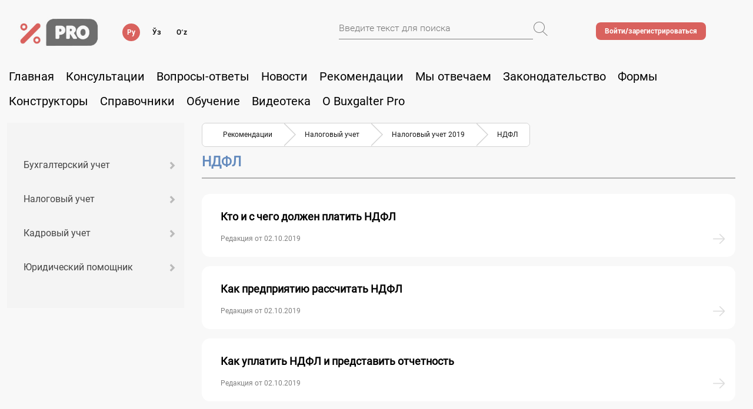

--- FILE ---
content_type: text/html; charset=UTF-8
request_url: https://buxgalter.uz/publish/group5385_ndfl
body_size: 19182
content:









    
    
    




<!DOCTYPE html>
<html lang="ru">


<head>
    <meta charset="UTF-8">
    <title>НДФЛ | BUXGALTER.UZ</title>
    <meta name="keywords" content="НДФЛ"/>
    <meta name="description" content="НДФЛ"/>

    <meta name="viewport" content="width=device-width,initial-scale=1">

    <link rel="icon" href="/files/buhgalter.uz/new/img/favicon.png">

    <!-- meta telegram -->
    <meta property="og:title" content="НДФЛ" />
    <meta property="og:site_name" content="Buxgalter.uz"/>
    <meta property="og:description" content="НДФЛ" />
    <meta property="og:type" content="article" data-page-subject="true">
    <meta property="og:url" content="https://buxgalter.uz/publish/group5385_ndfl">
    
    <meta property="og:image" content="https://buxgalter.uz/files/buhgalter.uz/img/logo.jpg" />
    

    <!-- meta telegram instant view-->
    

    
    <link rel="canonical" href="https://buxgalter.uz/publish/group5385_ndfl"/>
    

    

    <link rel="stylesheet" href="/assets/buxgalter.css?v=69">
<link rel="stylesheet" href="/files/social/social.css">
<link rel="stylesheet" href="/files/buhgalter.uz/new_2020/css/rec-selected.css">
<link rel="stylesheet" href="/files/buhgalter.uz/multi-menu/css/multi-menu.css">


    <!--&lt;!&ndash;[if lt IE 9]>-->
    <!--<script src="/files/buhgalter.uz/new/js/html5shiv.js"></script>-->
    <!--<script src="/files/buhgalter.uz/new/js/jqueryFake.js"></script>-->
    <!--<![endif]&ndash;&gt;-->

        <meta name="yandex-verification" content="733c8693672b15ed">
<script charset="UTF-8" src="//web.webpushs.com/js/push/5c5c000009573b5ba30e2b123c6b9653_1.js" async></script>
    <!-- Facebook Pixel Code -->
<script>
!function(f,b,e,v,n,t,s)
{if(f.fbq)return;n=f.fbq=function(){n.callMethod?
n.callMethod.apply(n,arguments):n.queue.push(arguments)};
if(!f._fbq)f._fbq=n;n.push=n;n.loaded=!0;n.version='2.0';
n.queue=[];t=b.createElement(e);t.async=!0;
t.src=v;s=b.getElementsByTagName(e)[0];
s.parentNode.insertBefore(t,s)}(window,document,'script',
'https://connect.facebook.net/en_US/fbevents.js');
 fbq('init', '556742231398658'); 
fbq('track', 'PageView');
</script>
<noscript>
 <img height="1" width="1" 
src="https://www.facebook.com/tr?id=556742231398658&ev=PageView
&noscript=1"/>
</noscript>
<!-- End Facebook Pixel Code -->
    <script>
        var chat_id = 'y6qkN0kNZo';
        if(localStorage.getItem('jv_temp_sess_close_time_'+chat_id)){
            window.localStorage.removeItem('jv_messages_items_'+chat_id);
            window.localStorage.removeItem('jv_store_'+chat_id+'_client');
            window.localStorage.removeItem('jv_temp_visits_count_'+chat_id);
            //window.localStorage.clear();
        }
    </script>
    
        
            
        
    

    <!-- Global site tag (gtag.js) - Google Analytics -->
    
    
    
    <script async src="https://www.googletagmanager.com/gtag/js?id=G-FMHFNV96F1"></script>
    <script>
      window.dataLayer = window.dataLayer || [];
      function gtag(){dataLayer.push(arguments);}
      gtag('js', new Date());

      gtag('config', 'G-FMHFNV96F1');
    setTimeout(function(){gtag('event', location.pathname,{'event_category': 'Новый посетитель'});}, 15000);
    </script>

    <meta name="google-site-verification" content="VWNQnEEdoIQheEvT7XljobU-aJsvG72T08tzEGpwjXA" />

    
    <script type="text/javascript">
        (function(_,r,e,t,a,i,l){_['retailCRMObject']=a;_[a]=_[a]||function(){(_[a].q=_[a].q||[]).push(arguments)};_[a].l=1*new Date();l=r.getElementsByTagName(e)[0];i=r.createElement(e);i.async=!0;i.src=t;l.parentNode.insertBefore(i,l)})(window,document,'script','https://collector.retailcrm.pro/w.js','_rc');

        _rc('send', 'pageView');
</script>

<script>
  (function(i,s,o,g,r,a,m){i['GoogleAnalyticsObject']=r;i[r]=i[r]||function(){
  (i[r].q=i[r].q||[]).push(arguments)},i[r].l=1*new Date();a=s.createElement(o),
  m=s.getElementsByTagName(o)[0];a.async=1;a.src=g;m.parentNode.insertBefore(a,m)
  })(window,document,'script','https://www.google-analytics.com/analytics.js','ga');

  ga('create', 'G-FMHFNV96F1', 'auto');
  /**
  * Get cookie value by name. retailCRM integration with Universal Analytics uses it.
  * Name should match pattern [a-zA-Z0-9_]+
  *
  * @param string name
  *
  * @return mixed
  **/
  function getRetailCrmCookie(name) {
      var matches = document.cookie.match(new RegExp(
          '(?:^|; )' + name + '=([^;]*)'
      ));

      return matches ? decodeURIComponent(matches[1]) : '';
  }

  ga('set', 'dimension1', getRetailCrmCookie('_ga'));

  ga('send', 'pageview');

</script>


</head>

<body>


  
  
    <!-- Модаль -->  
<div class="modal fade" id="modal-info-alert" role="dialog">
  <div class="modal-dialog modal-alert" role="document">
    <div class="modal-content modal-alert__content-item">
      <div class="modal-alert__header">
        <button type="button" class="close close-this-alert" data-dismiss="modal" aria-label="Close"></button>
        <img class="modal-alert__image" src="img/buh-alert-logo.png" alt="logotype">
        <h4 class="modal-alert__title">
                Получайте рекомендации экспертов, <br> будьте в курсе новостей!
        </h4>
      </div>
      <div class="modal-alert__body">
        <form action="" class="select-choise" accept-charset="utf-8">
                        <div class="form-group">
              <input class="custom-checkbox__input-item" type="checkbox" id="checkbox_1">
              <label class="custom-checkbox__label-item" for="checkbox_1">
                <span class="check-txt">Рекомендации</span>
              </label>
                        </div>

                        <div class="form-group">
              <input class="custom-checkbox__input-item" type="checkbox" id="checkbox_2">
              <label class="custom-checkbox__label-item" for="checkbox_2">
                <span class="check-txt">Ответы экспертов</span>
              </label>
                        </div>

                        <div class="form-group">
              <input class="custom-checkbox__input-item" type="checkbox" id="checkbox_3">
              <label class="custom-checkbox__label-item" for="checkbox_3">
                <span class="check-txt">Новости</span>
              </label>
                        </div>

                        <div class="form-group">
              <input class="custom-checkbox__input-item" type="checkbox" id="checkbox_4">
              <label class="custom-checkbox__label-item" for="checkbox_4">
                <span class="check-txt">События</span>
              </label>
                        </div>
        </form>
      </div>
      <div class="modal-alert__footer">
        <button type="button" class="btn-dismiss" data-dismiss="modal" title="Кнопка отказа">
                <span class="btn-dismiss__txt-item">Отказаться</span>
        </button>
        <button type="button" class="btn-subscr" title="Кнопка подписки">
                <span class="btn-subscr__txt-item">Подписаться</span>
        </button>
      </div>
    </div>
  </div>
</div>


    
        
    




<style>
    .header_model{
        min-height: 16.43px;
        padding: 15px;
    }
    .modal-alert__body{
        margin-left: 20px;
        margin-bottom: 20px;
        margin-top: 15px;
    }
    .modal-content_1{
        
    }
    
        .close-this-alert{
            position: relative;
            top: 0px;
        }
    
</style>



    <div class="wrapper" id="newContent">
        <div class="container relative has_width">
            <div class="header">
    
    <div class="col-md-4 col-lg-5 mobile_style1">
        <ul class="left_list">
          
            <!--li class="menuBtn"><a href="#" class="menu_btn"><img src="/files/buhgalter.uz/new/img/menuMap_img.png"></a></li-->
            <li><a href="/">
<!--            <img src="/files/buhgalter.uz/new/img/buhgalter_img.png"> -->
            <img src="/files/buhgalter.uz/free/tarifs/img/logo/buxPro_200-71.jpg" width="140">
            </a></li>
            
        </ul>
        
        <ul class="lang">
            
            

            <!-- при изменение языка на главную -->
            <li>
                <a href="#" class="active">Ру</a>
                
            </li>
            <li>
            <a onclick="switchLang('uz');return false;" id="lang_uz" 
               href="https://buxgalter.uz/uz">Ўз</a>
            </li>
            <li>
                <noindex>
                <a onclick="switchLang('oz');return false;" id="lang_uz_lat"
                   href="https://buxgalter.uz/uz/publish/group5385_ndfl" rel="nofollow">Oʻz</a>
                </noindex>
            </li>
        </ul>
    </div>
    <div class="col-md-5 col-lg-4">
        
            <!--li class="menuBtn"><a href="#" class="menu_btn"><img src="/files/buhgalter.uz/new/img/menuMap_img.png"></a></li-->
            
<div class="search_box_holder">
    <form action="/ru/search" method="GET" id="formSearch">
        
            
            
        
        <input type="text" name="q" id="search" onkeyup="if ($(this).val() !== '') {$('#search_box_clear').show();} else {$('#search_box_clear').hide();}"
         placeholder="Введите текст для поиска"
        value="">

        <a id="search_box_clear" href="#" onclick="$('#search').val('').focus();$(this).hide();return false;" style="display: none;">&times;</a>
        <button type="submit" value="Поиск" id="go" title="Поиск"></button>
    </form>
</div>



<style>
    ul.ui-autocomplete {
        z-index: 999;
    }
    .ui-state-active,
    .ui-widget-content .ui-state-active,
    .ui-widget-header .ui-state-active,
    a.ui-button:active,
    .ui-button:active,
    .ui-button.ui-state-active:hover {
        background-color: #d9625e;
        border-color: #d9625e;
    }
</style>
        
    </div>
    
    <div class="col-md-3 mobile_style3">
        <div class="right_list">
            
            
            <script src="https://www.norma.uz/scripts/sso" referrerpolicy="unsafe-url"></script>
            <ul class="check_box">
                <li>
                <a href="https://www.norma.uz/ru/auth/login" target="normauz_sso" referrerpolicy="unsafe-url" onclick="ssoShowPopup(400, 500);" 
                class="btn-login">
                    <span>Войти/зарегистрироваться</span>
                </a></li>
            </ul>
            
        </div>
        
        <div class="right_list right__list-modif">
            
            

        </div>
    </div>

    <div class="clearfix"></div>
    <div class="modal fade" id="myModal" role="dialog">
    <div class="modal-dialog">
        <div class="modal-content">
            <div class="modal-header">
                <button type="button" class="close" data-dismiss="modal">
                    <i class="glyphicon glyphicon-remove"></i>
                </button>
                <div class="authorization_title">Авторизация на сайте</div>
            </div>
            <p class="text-center">Вы можете использовать свою учетную запись сайта norma.uz.
Если у вас нет учетной записи, зарегистрируйтесь.</p>
            <div class="modal-body authorization_style">
                  <form action="/scripts/authorization" method="post" id="toploginform">
                    <div class="error" id="errorLoginPass">Неверный пароль</div>
                    <div class="error" id="errorLogin">Неверный логин или email</div>
                    <div class="form-group required">
                        <label class="control-label">Логин или e-mail:</label>
                        <input type="text" class="form-control" name="user" id="user" placeholder="Введите логин или email">
                        <div class="clearfix"></div>
                    </div>
                    <div class="form-group required">
                        <label class="control-label">Пароль:</label>
                        <input type="password" name="pass" class="form-control" placeholder="Введите пароль">
                        <div class="clearfix"></div>
                    </div>
                    <div class="forgot_password"><a href="https://www.norma.uz/forgetpass">Забыли пароль?</a></div>
                    <div class="enter_btn"><input type="submit" value="Войти" /></div>
                    <div class="form-group checkbox_btn">
                        <input id="check" name="sessionSave" type="checkbox" value="1" checked> <label for="check">Запомнить меня</label>
                    </div>
                </form>
                <center>
                    <div style="margin-bottom:10px">
                или войдите через: </div>
                

<form action="/ru/scripts/user/auth" method="post" id="formAuthWidget">
   <input type="hidden" name="returnUrl"
          value="/publish/group5385_ndfl">
   <input type="hidden" name="service" value="">

<a href="#" class="social-32 g" title="Google"
   onclick="$('#formAuthWidget input[name=service]').val('g');$('#formAuthWidget').submit();return false;">
   
   Google
   
</a>

<a href="#" class="social-32 fb" title="Facebook"
   onclick="$('#formAuthWidget input[name=service]').val('fb');$('#formAuthWidget').submit();return false;">
   
   Facebook
   
</a>

<a href="#" class="social-32 ya" title="Яндекс"
   onclick="$('#formAuthWidget input[name=service]').val('ya');$('#formAuthWidget').submit();return false;">
   
   Яндекс
   
</a>

<a href="#" class="social-32 mr" title="Mail.ru"
   onclick="$('#formAuthWidget input[name=service]').val('mr');$('#formAuthWidget').submit();return false;">
   
   Mail.ru
   
</a>

<a href="#" class="social-32 tg" title="Telegram"
   onclick="$('#formAuthWidget input[name=service]').val('tg');$('#formAuthWidget').submit();return false;">
   
   
                    <script async src="https://telegram.org/js/telegram-widget.js?5" data-telegram-login="buxgalteruzbot" data-size="medium" data-onauth="onTelegramAuth(user)" data-request-access="write"></script>
                    <script type="text/javascript">
                        function onTelegramAuth(user) {
                            $.ajax({
                              url: "/ru/scripts/user/auth?service=tg&returnUrl=%2Fpublish%2Fgroup5385_ndfl&ajax=1",
                              data: user,
                              cache: false,
                              type: "POST",
                              complete: function(xhr, status) {
                                
                              },
                              success: function(data, status, xhr) {
                                if (data.error) {
                                    alert(data.error);
                                } else if (data.returnUrl) {
                                    location.href = data.returnUrl;
                                }
                              },
                              error: function(xhr, status, err) {
                              
                              }
                            });  
                              
                            //alert(Logged in as  + user.first_name + user.last_name + user.id (user.username ?  + user.username
                        }
                    </script>
                
   
</a>

</form>
<style>
   /*.social-32.tg:hover {
      background: transparent !important;
      overflow: visible;
      text-indent: 0;
   }*/

   .social-32.tg {
      background: #54A9EB;
      text-indent: -4px;
      padding-top: 2px;
      border-radius: 16px;
      /*transition: all 0.2s;*/
   }
</style>



                </center>
                
                
            </div>
        </div>
    </div>
</div>



</div>
<div class="head_menu" id="headMenu">
    <nav class="navbar">
        <div class="navbar-header">
            <button type="button" class="navbar-toggle collapsed" data-toggle="collapse" data-target="#bs-navbar-collapse-1"
                    aria-expanded="false">
                <span class="sr-only">Toggle navigation</span>
                <span class="icon-bar"></span>
                <span class="icon-bar"></span>
                <span class="icon-bar"></span>
            </button>
        </div>
        <div class="collapse navbar-collapse nopade" id="bs-navbar-collapse-1">
            <ul class="nav navbar-nav">
                
                
                <li class="">
                    <a href="/"
                       title=""
                    
                    
                    >Главная</a>
                    
                    <ul class="dropdown-menu">
                        
                    </ul>
                    
                </li>
                
                <li class="">
                    <a href="/publish/group4659-konsultacii"
                       title=""
                    
                    
                    >Консультации</a>
                    
                    <ul class="dropdown-menu">
                        
                    </ul>
                    
                </li>
                
                <li class="">
                    <a href="/publish/group7565_voprosy_i_otvety"
                       title=""
                    
                    
                    >Вопросы-ответы</a>
                    
                    <ul class="dropdown-menu">
                        
                    </ul>
                    
                </li>
                
                <li class="">
                    <a href="/newssite/"
                       title=""
                    
                    
                    >Новости</a>
                    
                    <ul class="dropdown-menu">
                        
                    </ul>
                    
                </li>
                
                <li class="">
                    <a href="/publish/group4590-rekomendacii"
                       title=""
                    
                    
                    >Рекомендации</a>
                    
                    <ul class="dropdown-menu">
                        
                    </ul>
                    
                </li>
                
                <li class="">
                    <a href="/questions/"
                       title=""
                    
                    
                    >Мы отвечаем</a>
                    
                    <ul class="dropdown-menu">
                        
                    </ul>
                    
                </li>
                
                <li class="">
                    <a href="/zakonodatelstvo/"
                       title=""
                    
                    
                    >Законодательство</a>
                    
                    <ul class="dropdown-menu">
                        
                    </ul>
                    
                </li>
                
                <li class="">
                    <a href="/forms"
                       title=""
                    
                    
                    >Формы</a>
                    
                    <ul class="dropdown-menu">
                        
                    </ul>
                    
                </li>
                
                <li class=" dropdown">
                    <a href="#"
                       title=""
                    
                    class="dropdown-toggle" data-toggle="dropdown" role="button" aria-haspopup="true" aria-expanded="false"
                    >Конструкторы</a>
                    
                    <ul class="dropdown-menu">
                        
                        <li ><a href="https://buxgalter.uz/publish/doc/text204644_konstruktor_uchetnoy_politiki_2" title="" style="font-size:15px; padding:5px; border-bottom:1px solid #ffffff;">Учетная политика для целей бухучета</a></li>
                        
                        <li ><a href="https://buxgalter.uz/publish/doc/text194266_konstruktor_uchetnoy_politiki_v_celyah_nalogooblojeniya" title="" style="font-size:15px; padding:5px; border-bottom:1px solid #ffffff;">Учетная политика для целей налогообложения</a></li>
                        
                    </ul>
                    
                </li>
                
                <li class="">
                    <a href="/services"
                       title=""
                    
                    
                    >Справочники</a>
                    
                    <ul class="dropdown-menu">
                        
                    </ul>
                    
                </li>
                
                <li class=" dropdown">
                    <a href="#"
                       title=""
                    
                    class="dropdown-toggle" data-toggle="dropdown" role="button" aria-haspopup="true" aria-expanded="false"
                    >Обучение</a>
                    
                    <ul class="dropdown-menu">
                        
                        <li ><a href="https://webinar.cpr.uz/" title="" style="font-size:15px; padding:5px; border-bottom:1px solid #ffffff;" target="_blank">webinar.cpr.uz</a></li>
                        
                        <li ><a href="https://ifrs.academy/" title="" style="font-size:15px; padding:5px; border-bottom:1px solid #ffffff;" target="_blank">ifrs.academy </a></li>
                        
                        <li ><a href="https://buxgalter.academy/" title="" style="font-size:15px; padding:5px; border-bottom:1px solid #ffffff;" target="_blank">buxgalter.academy </a></li>
                        
                        <li ><a href="https://kadrovik.academy/" title="" style="font-size:15px; padding:5px; border-bottom:1px solid #ffffff;" target="_blank">kadrovik.academy</a></li>
                        
                    </ul>
                    
                </li>
                
                <li class="">
                    <a href="/videoteka"
                       title=""
                    
                    
                    >Видеотека</a>
                    
                    <ul class="dropdown-menu">
                        
                    </ul>
                    
                </li>
                
                <li class="">
                    <a href="/tarifs/"
                       title=""
                    
                    
                    >О Buxgalter Pro</a>
                    
                    <ul class="dropdown-menu">
                        
                    </ul>
                    
                </li>
                
                
            </ul>
        </div>
    </nav>
    <div class="clearfix"></div>
</div>


  





<style>
.beta {
    color: #FF2512;
    font-weight: bold;
    vertical-align: top;
    margin-left: 2px;
}
.left_list a:hover {
    text-decoration: none !important;
}

.mobile_style1 .lang li {
    width: 40px;
}
.mobile_style1 .lang li:last-child {
    width: 50px;
}
</style>


<!--//#include js="/files/bir.uz/js/uztranslit.js"-->




<!--<style>
    .glyphicon{
        font-size: 30px;
    }
    .no-message{
        color: #999797;
    }
    .new-message{
        color: #FF0000;
        position: relative;
    }
</style>-->



            <div class="main_content ro_relative">




  

    
    
    

    

    
        
        

        


      
      

      
        

    
    

    

    
        

        
        
          




<div class="col-md-3">
    



  
  


<div class="multi-block">


  <nav class="multi-menu">
  	<ul class="multi-menu__ul-item">

<!-- Если SHOW_CONTENT=1, показываются все папки
раньше работало на Демо, сказали - не надо -->

    






    




        
        <li>
          

            <a href="#">Бухгалтерский учет </a>
            <div class="submenu-wrapper">
              <ul>
              
              <li>
                
                  <a href="#">Организация бухучета </a>
                  <div class="submenu-wrapper">
                    <ul>
                    
                    <li>
                      
                        <a href="/ru/o_buxgalterax">О бухгалтерах</a>
                      
                    </li>
                    
                    <li>
                      
                        <a href="/ru/uchetnaya_politika1">Учетная, ценовая политика</a>
                      
                    </li>
                    
                    <li>
                      
                        <a href="#">Документооборот </a>
                        <div class="submenu-wrapper">
                          <ul>
                          
                          <li>
                            
                              <a href="/ru/organizaciya_dokumentooborota">Организация документооборота</a>
                            
                          </li>
                          
                          <li>
                            
                              <a href="/ru/elektronnyy_dokumentooborot">Электронный документооборот</a>
                            
                          </li>
                          
                          <li>
                            
                              <a href="/ru/elektronnaya_cifrovaya_podpis">Электронная цифровая подпись</a>
                            
                          </li>
                          
                          <li>
                            
                              <a href="/ru/doverennosti">Доверенности</a>
                            
                          </li>
                          
                          <li>
                            
                              <a href="/ru/scheta-faktury1">Счета-фактуры</a>
                            
                          </li>
                          
                          <button class="btn-close-menu">
                            <i class="glyphicon glyphicon-remove"></i>
                          </button>
                        </ul>
                        </div>
                      
                    </li>
                    
                    <li>
                      
                        <a href="/ru/inventarizaciya2">Инвентаризация</a>
                      
                    </li>
                    
                    <li>
                      
                        <a href="/ru/audit3">Аудит</a>
                      
                    </li>
                    
                    <button class="btn-close-menu">
                      <i class="glyphicon glyphicon-remove"></i>
                    </button>
                  </ul>
                  </div>
                
              </li>
              
              <li>
                
                  <a href="#">Основные средства </a>
                  <div class="submenu-wrapper">
                    <ul>
                    
                    <li>
                      
                        <a href="/ru/postuplenie">Поступление</a>
                      
                    </li>
                    
                    <li>
                      
                        <a href="/ru/amortizaciya">Амортизация</a>
                      
                    </li>
                    
                    <li>
                      
                        <a href="/ru/pereocenka">Переоценка</a>
                      
                    </li>
                    
                    <li>
                      
                        <a href="/ru/remont">Ремонт</a>
                      
                    </li>
                    
                    <li>
                      
                        <a href="/ru/kapitalnye_vlojeniya">Капитальные вложения</a>
                      
                    </li>
                    
                    <li>
                      
                        <a href="/ru/vnutrennee_peremeshchenie">Внутреннее перемещение</a>
                      
                    </li>
                    
                    <li>
                      
                        <a href="/ru/zabalansovyy_uchet">Забалансовый учет</a>
                      
                    </li>
                    
                    <li>
                      
                        <a href="/ru/vybytie">Выбытие</a>
                      
                    </li>
                    
                    <button class="btn-close-menu">
                      <i class="glyphicon glyphicon-remove"></i>
                    </button>
                  </ul>
                  </div>
                
              </li>
              
              <li>
                
                  <a href="#">Аренда </a>
                  <div class="submenu-wrapper">
                    <ul>
                    
                    <li>
                      
                        <a href="/ru/operativnaya_arenda">Оперативная аренда</a>
                      
                    </li>
                    
                    <li>
                      
                        <a href="/ru/finansovaya_arenda_lizing">Финансовая аренда (лизинг)</a>
                      
                    </li>
                    
                    <button class="btn-close-menu">
                      <i class="glyphicon glyphicon-remove"></i>
                    </button>
                  </ul>
                  </div>
                
              </li>
              
              <li>
                
                  <a href="/ru/nematerialnye_aktivy">Нематериальные активы</a>
                
              </li>
              
              <li>
                
                  <a href="/ru/finansovye_investicii">Финансовые инвестиции</a>
                
              </li>
              
              <li>
                
                  <a href="#">Товарно-материальные запасы </a>
                  <div class="submenu-wrapper">
                    <ul>
                    
                    <li>
                      
                        <a href="/ru/obshchie_polojeniya_po_uchetu_tmz">Общие положения по учету ТМЗ</a>
                      
                    </li>
                    
                    <li>
                      
                        <a href="/ru/materialy">Материалы</a>
                      
                    </li>
                    
                    <li>
                      
                        <a href="/ru/gsm">ГСМ</a>
                      
                    </li>
                    
                    <li>
                      
                        <a href="/ru/inventar_i_hozprinadlejnosti">Инвентарь и хозпринадлежности</a>
                      
                    </li>
                    
                    <li>
                      
                        <a href="/ru/tovary">Товары</a>
                      
                    </li>
                    
                    <li>
                      
                        <a href="/ru/produkciya">Продукция</a>
                      
                    </li>
                    
                    <li>
                      
                        <a href="/ru/tara">Тара</a>
                      
                    </li>
                    
                    <li>
                      
                        <a href="/ru/davalcheskoe_syre">Давальческое сырье</a>
                      
                    </li>
                    
                    <button class="btn-close-menu">
                      <i class="glyphicon glyphicon-remove"></i>
                    </button>
                  </ul>
                  </div>
                
              </li>
              
              <li>
                
                  <a href="#">Денежные средства </a>
                  <div class="submenu-wrapper">
                    <ul>
                    
                    <li>
                      
                        <a href="/ru/beznalichnye_raschety">Безналичные расчеты</a>
                      
                    </li>
                    
                    <li>
                      
                        <a href="/ru/korporativnye_karty">Корпоративные карты</a>
                      
                    </li>
                    
                    <li>
                      
                        <a href="/ru/kassovye_operacii1">Кассовые операции</a>
                      
                    </li>
                    
                    <button class="btn-close-menu">
                      <i class="glyphicon glyphicon-remove"></i>
                    </button>
                  </ul>
                  </div>
                
              </li>
              
              <li>
                
                  <a href="#">Взаиморасчеты </a>
                  <div class="submenu-wrapper">
                    <ul>
                    
                    <li>
                      
                        <a href="/ru/proverka_nadejnosti_kontragenta">Проверка надежности контрагента</a>
                      
                    </li>
                    
                    <li>
                      
                        <a href="/ru/debitory">Дебиторы</a>
                      
                    </li>
                    
                    <li>
                      
                        <a href="/ru/kreditory">Кредиторы</a>
                      
                    </li>
                    
                    <li>
                      
                        <a href="/ru/raschety_po_zaymam">Расчеты по займам</a>
                      
                    </li>
                    
                    <li>
                      
                        <a href="/ru/raschety_v_inostrannoy_valyute">Расчеты  в иностранной валюте</a>
                      
                    </li>
                    
                    <button class="btn-close-menu">
                      <i class="glyphicon glyphicon-remove"></i>
                    </button>
                  </ul>
                  </div>
                
              </li>
              
              <li>
                
                  <a href="#">Расчеты с физлицами </a>
                  <div class="submenu-wrapper">
                    <ul>
                    
                    <li>
                      
                        <a href="/ru/zarabotnaya_plata1">Заработная плата</a>
                      
                    </li>
                    
                    <li>
                      
                        <a href="/ru/raschet_srednemesyachnoy_zarplaty">Расчет средней зарплаты</a>
                      
                    </li>
                    
                    <li>
                      
                        <a href="/ru/otpusknye">Отпускные</a>
                      
                    </li>
                    
                    <li>
                      
                        <a href="/ru/materialnaya_pomoshch1">Материальная помощь</a>
                      
                    </li>
                    
                    <li>
                      
                        <a href="/ru/posobie_po_vremennoy_netrudosposobnosti_bolnichnye">Пособие по временной нетрудоспособности (больничные)</a>
                      
                    </li>
                    
                    <li>
                      
                        <a href="/ru/premii">Премии</a>
                      
                    </li>
                    
                    <li>
                      
                        <a href="#">Другие доходы </a>
                        <div class="submenu-wrapper">
                          <ul>
                          
                          <li>
                            
                              <a href="/ru/imushchestvennyy">Имущественные доходы</a>
                            
                          </li>
                          
                          <li>
                            
                              <a href="/ru/materialnaya_vygoda">Материальная выгода</a>
                            
                          </li>
                          
                          <li>
                            
                              <a href="/ru/prochie_dohody">Прочие выплаты</a>
                            
                          </li>
                          
                          <button class="btn-close-menu">
                            <i class="glyphicon glyphicon-remove"></i>
                          </button>
                        </ul>
                        </div>
                      
                    </li>
                    
                    <li>
                      
                        <a href="/ru/uderjaniya">Удержания</a>
                      
                    </li>
                    
                    <li>
                      
                        <a href="/ru/prekrashchenie_dogovora">Прекращение трудового договора</a>
                      
                    </li>
                    
                    <li>
                      
                        <a href="/ru/raschety_s_podotchetnymi_licami1">Расчеты с подотчетными лицами</a>
                      
                    </li>
                    
                    <li>
                      
                        <a href="/ru/komandirovochnye">Командировочные</a>
                      
                    </li>
                    
                    <button class="btn-close-menu">
                      <i class="glyphicon glyphicon-remove"></i>
                    </button>
                  </ul>
                  </div>
                
              </li>
              
              <li>
                
                  <a href="#">Собственный капитал </a>
                  <div class="submenu-wrapper">
                    <ul>
                    
                    <li>
                      
                        <a href="#">Уставный фонд </a>
                        <div class="submenu-wrapper">
                          <ul>
                          
                          <li>
                            
                              <a href="/ru/formirovanie">Формирование</a>
                            
                          </li>
                          
                          <li>
                            
                              <a href="/ru/uvelichenie">Увеличение</a>
                            
                          </li>
                          
                          <li>
                            
                              <a href="/ru/umenshenie">Уменьшение</a>
                            
                          </li>
                          
                          <li>
                            
                              <a href="/ru/dolya_obshchestva">Доля общества</a>
                            
                          </li>
                          
                          <button class="btn-close-menu">
                            <i class="glyphicon glyphicon-remove"></i>
                          </button>
                        </ul>
                        </div>
                      
                    </li>
                    
                    <li>
                      
                        <a href="/ru/pribyl_ubytok">Прибыль (убыток) </a>
                      
                    </li>
                    
                    <li>
                      
                        <a href="#">Расчеты с учредителями </a>
                        <div class="submenu-wrapper">
                          <ul>
                          
                          <li>
                            
                              <a href="/ru/dividendy2">Дивиденды</a>
                            
                          </li>
                          
                          <li>
                            
                              <a href="/ru/vybytie_uchreditelya">Выбытие учредителя</a>
                            
                          </li>
                          
                          <button class="btn-close-menu">
                            <i class="glyphicon glyphicon-remove"></i>
                          </button>
                        </ul>
                        </div>
                      
                    </li>
                    
                    <button class="btn-close-menu">
                      <i class="glyphicon glyphicon-remove"></i>
                    </button>
                  </ul>
                  </div>
                
              </li>
              
              <li>
                
                  <a href="#">Доходы </a>
                  <div class="submenu-wrapper">
                    <ul>
                    
                    <li>
                      
                        <a href="/ru/obshchie_polojeniya2">Общие положения</a>
                      
                    </li>
                    
                    <li>
                      
                        <a href="/ru/dohody_ot_realizacii_rabot_i_uslug">Доходы от реализации работ и услуг</a>
                      
                    </li>
                    
                    <li>
                      
                        <a href="/ru/drugie_dohody_ot_osnovnoy_deyatelnosti">Другие доходы от основной деятельности</a>
                      
                    </li>
                    
                    <li>
                      
                        <a href="/ru/dohody_ot_finansovoy_deyatelnosti">Доходы от финансовой деятельности</a>
                      
                    </li>
                    
                    <button class="btn-close-menu">
                      <i class="glyphicon glyphicon-remove"></i>
                    </button>
                  </ul>
                  </div>
                
              </li>
              
              <li>
                
                  <a href="#">Расходы </a>
                  <div class="submenu-wrapper">
                    <ul>
                    
                    <li>
                      
                        <a href="/ru/obshchie_polojeniya1">Общие положения</a>
                      
                    </li>
                    
                    <li>
                      
                        <a href="/ru/uchet_rashodov_osnovnogo_proizvodstva">Производственные расходы</a>
                      
                    </li>
                    
                    <li>
                      
                        <a href="/ru/uchet_rashodov_vspomogatelnogo_proizvodstva">Расходы вспомогательного производства</a>
                      
                    </li>
                    
                    <li>
                      
                        <a href="/ru/obshcheproizvodstvennye_rashody">Общепроизводственные расходы</a>
                      
                    </li>
                    
                    <li>
                      
                        <a href="/ru/brak_v_proizvodstve">Брак в производстве</a>
                      
                    </li>
                    
                    <li>
                      
                        <a href="/ru/uchet_rashodov_obslujivayushchego_hozyaystva">Расходы обслуживающего хозяйства</a>
                      
                    </li>
                    
                    <li>
                      
                        <a href="/ru/rashody_budushchih_periodov">Расходы будущих периодов</a>
                      
                    </li>
                    
                    <li>
                      
                        <a href="/ru/rashody_po_realizacii">Расходы по реализации </a>
                      
                    </li>
                    
                    <li>
                      
                        <a href="/ru/administrativnye_rashody">Административные расходы</a>
                      
                    </li>
                    
                    <li>
                      
                        <a href="/ru/prochie_operacionnye_rashody">Прочие операционные расходы</a>
                      
                    </li>
                    
                    <li>
                      
                        <a href="/ru/uchet_rashodov_po_finansovoy_deyatelnosti">Расходы по финансовой деятельности</a>
                      
                    </li>
                    
                    <button class="btn-close-menu">
                      <i class="glyphicon glyphicon-remove"></i>
                    </button>
                  </ul>
                  </div>
                
              </li>
              
              <li>
                
                  <a href="#">Внешнеэкономическая деятельность </a>
                  <div class="submenu-wrapper">
                    <ul>
                    
                    <li>
                      
                        <a href="/ru/eksportnye_operacii1">Экспортные операции</a>
                      
                    </li>
                    
                    <li>
                      
                        <a href="/ru/importnye_operacii1">Импортные операции</a>
                      
                    </li>
                    
                    <li>
                      
                        <a href="/ru/reeksport">Реэкспорт</a>
                      
                    </li>
                    
                    <button class="btn-close-menu">
                      <i class="glyphicon glyphicon-remove"></i>
                    </button>
                  </ul>
                  </div>
                
              </li>
              
              <li>
                
                  <a href="/ru/reorganizaciya">Реорганизация</a>
                
              </li>
              
              <li>
                
                  <a href="/ru/likvidaciya1">Ликвидация</a>
                
              </li>
              
              <li>
                
                  <a href="#">Финансовая отчетность </a>
                  <div class="submenu-wrapper">
                    <ul>
                    
                    <li>
                      
                        <a href="/ru/obshchie_polojeniya">Общие положения</a>
                      
                    </li>
                    
                    <li>
                      
                        <a href="/ru/balans">Баланс</a>
                      
                    </li>
                    
                    <li>
                      
                        <a href="/ru/otchet_o_finansovyh_rezultatah">Отчет о финансовых результатах</a>
                      
                    </li>
                    
                    <li>
                      
                        <a href="/ru/otchet_o_sobstvennom_kapitale">Отчет о собственном капитале</a>
                      
                    </li>
                    
                    <li>
                      
                        <a href="/ru/otchet_o_denejnyh_potokah">Отчет о денежных потоках</a>
                      
                    </li>
                    
                    <button class="btn-close-menu">
                      <i class="glyphicon glyphicon-remove"></i>
                    </button>
                  </ul>
                  </div>
                
              </li>
              
              <li>
                
                  <a href="#">МСФО </a>
                  <div class="submenu-wrapper">
                    <ul>
                    
                    <li>
                      
                        <a href="/ru/kak_pereyti_na_msfo">Как перейти на МСФО</a>
                      
                    </li>
                    
                    <li>
                      
                        <a href="#">Шпаргалки по МСФО </a>
                        <div class="submenu-wrapper">
                          <ul>
                          
                          <li>
                            
                              <a href="/ru/predstavlenie_finansovoy_otchetnosti_po_msfo">Представление финансовой отчетности по МСФО</a>
                            
                          </li>
                          
                          <li>
                            
                              <a href="/ru/dolgosrochnye_aktivy">Долгосрочные активы</a>
                            
                          </li>
                          
                          <li>
                            
                              <a href="/ru/finansovye_instrumenty">Финансовые инструменты</a>
                            
                          </li>
                          
                          <li>
                            
                              <a href="/ru/obyazatelstva">Обязательства</a>
                            
                          </li>
                          
                          <li>
                            
                              <a href="/ru/vyruchka1">Выручка</a>
                            
                          </li>
                          
                          <li>
                            
                              <a href="/ru/konsolidaciya">Консолидация</a>
                            
                          </li>
                          
                          <li>
                            
                              <a href="/ru/prochie_aktivy_i_obyazatelstva">Прочие активы и обязательства</a>
                            
                          </li>
                          
                          <li>
                            
                              <a href="/ru/raskrytie_dopolnitelnoy_informacii">Раскрытие дополнительной информации</a>
                            
                          </li>
                          
                          <button class="btn-close-menu">
                            <i class="glyphicon glyphicon-remove"></i>
                          </button>
                        </ul>
                        </div>
                      
                    </li>
                    
                    <li>
                      
                        <a href="#">Отчетность по МСФО </a>
                        <div class="submenu-wrapper">
                          <ul>
                          
                          <li>
                            
                              <a href="/ru/1_1_poryadok_predstavleniya_i_formirovaniya">Порядок представления и формирования</a>
                            
                          </li>
                          
                          <li>
                            
                              <a href="/ru/formy_finansovoy_otchetnosti">Формы финансовой отчетности</a>
                            
                          </li>
                          
                          <button class="btn-close-menu">
                            <i class="glyphicon glyphicon-remove"></i>
                          </button>
                        </ul>
                        </div>
                      
                    </li>
                    
                    <li>
                      
                        <a href="#">Учет активов </a>
                        <div class="submenu-wrapper">
                          <ul>
                          
                          <li>
                            
                              <a href="/ru/osnovnye_sredstva1">Основные средства</a>
                            
                          </li>
                          
                          <li>
                            
                              <a href="/ru/investicionnaya_nedvijimost">Инвестиционная недвижимость</a>
                            
                          </li>
                          
                          <li>
                            
                              <a href="/ru/zapasy">Запасы</a>
                            
                          </li>
                          
                          <button class="btn-close-menu">
                            <i class="glyphicon glyphicon-remove"></i>
                          </button>
                        </ul>
                        </div>
                      
                    </li>
                    
                    <li>
                      
                        <a href="#">Отдельные операции </a>
                        <div class="submenu-wrapper">
                          <ul>
                          
                          <li>
                            
                              <a href="/ru/arenda1">Аренда</a>
                            
                          </li>
                          
                          <button class="btn-close-menu">
                            <i class="glyphicon glyphicon-remove"></i>
                          </button>
                        </ul>
                        </div>
                      
                    </li>
                    
                    <li>
                      
                        <a href="/ru/vyruchka">Выручка</a>
                      
                    </li>
                    
                    <button class="btn-close-menu">
                      <i class="glyphicon glyphicon-remove"></i>
                    </button>
                  </ul>
                  </div>
                
              </li>
              
              <li>
                
                  <a href="/ru/statisticheskaya_otchetnost1">Статистическая  отчетность</a>
                
              </li>
              
              <li>
                
                  <a href="#">Учет по видам деятельности </a>
                  <div class="submenu-wrapper">
                    <ul>
                    
                    <li>
                      
                        <a href="/ru/proizvodstvo2">Производство</a>
                      
                    </li>
                    
                    <li>
                      
                        <a href="#">Строительство </a>
                        <div class="submenu-wrapper">
                          <ul>
                          
                          <li>
                            
                              <a href="/ru/specifika_stroitelstva">Специфика строительства</a>
                            
                          </li>
                          
                          <li>
                            
                              <a href="/ru/uchet_v_stroitelstve">Учет в строительстве</a>
                            
                          </li>
                          
                          <li>
                            
                              <a href="/ru/vahtovyy_metod_organizacii_rabot">Вахтовый метод организации работ</a>
                            
                          </li>
                          
                          <li>
                            
                              <a href="/ru/situacii">Ситуации</a>
                            
                          </li>
                          
                          <button class="btn-close-menu">
                            <i class="glyphicon glyphicon-remove"></i>
                          </button>
                        </ul>
                        </div>
                      
                    </li>
                    
                    <li>
                      
                        <a href="/ru/geologorazvedka">Геологоразведка</a>
                      
                    </li>
                    
                    <li>
                      
                        <a href="/ru/informacionniye_texnologii">Информационные технологии</a>
                      
                    </li>
                    
                    <li>
                      
                        <a href="/ru/medicina">Медицина</a>
                      
                    </li>
                    
                    <li>
                      
                        <a href="/ru/turizm2">Туризм</a>
                      
                    </li>
                    
                    <li>
                      
                        <a href="/ru/gostinichnye_uslugi1">Гостиничные услуги</a>
                      
                    </li>
                    
                    <li>
                      
                        <a href="/ru/posrednichestvo">Посредничество</a>
                      
                    </li>
                    
                    <li>
                      
                        <a href="/ru/transportnaya_ekspediciya">Транспортная экспедиция</a>
                      
                    </li>
                    
                    <li>
                      
                        <a href="/ru/torgovlya1">Торговля</a>
                      
                    </li>
                    
                    <li>
                      
                        <a href="/ru/obshchepit2">Общепит</a>
                      
                    </li>
                    
                    <li>
                      
                        <a href="/ru/selskoe_hozyaystvo">Сельское хозяйство</a>
                      
                    </li>
                    
                    <li>
                      
                        <a href="/ru/nekommercheskie_organizacii">Некоммерческие организации</a>
                      
                    </li>
                    
                    <button class="btn-close-menu">
                      <i class="glyphicon glyphicon-remove"></i>
                    </button>
                  </ul>
                  </div>
                
              </li>
              
              <button class="btn-close-menu">
                <i class="glyphicon glyphicon-remove"></i>
              </button>
            </ul>
            </div>
          
        </li>
        
        <li>
          

            <a href="#">Налоговый учет </a>
            <div class="submenu-wrapper">
              <ul>
              
              <li>
                
                  <a href="#">ИКПУ, идентификация товаров и услуг </a>
                  <div class="submenu-wrapper">
                    <ul>
                    
                    <li>
                      
                        <a href="/ru/ikpu">ИКПУ</a>
                      
                    </li>
                    
                    <li>
                      
                        <a href="/ru/edinicy_izmereniya">Единицы измерения</a>
                      
                    </li>
                    
                    <li>
                      
                        <a href="/ru/cifrovaya_markirovka">Цифровая маркировка</a>
                      
                    </li>
                    
                    <li>
                      
                        <a href="/ru/gtin_shtrih-kod">GTIN (штрихкод)</a>
                      
                    </li>
                    
                    <button class="btn-close-menu">
                      <i class="glyphicon glyphicon-remove"></i>
                    </button>
                  </ul>
                  </div>
                
              </li>
              
              <li>
                
                  <a href="#">Электронные сервисы </a>
                  <div class="submenu-wrapper">
                    <ul>
                    
                    <li>
                      
                        <a href="/ru/reyting_subektov_predprinimatelstva">Рейтинг субъектов предпринимательства</a>
                      
                    </li>
                    
                    <li>
                      
                        <a href="/ru/reyting_stroitelnyh_kompaniy">Рейтинг строительных компаний</a>
                      
                    </li>
                    
                    <li>
                      
                        <a href="/ru/reyting_transportno-logisticheskih_centrov">Рейтинг транспортно-логистических центров</a>
                      
                    </li>
                    
                    <li>
                      
                        <a href="#">Система E-Ijara </a>
                        <div class="submenu-wrapper">
                          <ul>
                          
                          <li>
                            
                              <a href="/ru/registraciya_dogovorov_arendy_avtotransporta">Регистрация договоров аренды автотранспорта</a>
                            
                          </li>
                          
                          <li>
                            
                              <a href="/ru/registraciya_dogovorov_arendy_nedvijimosti">Регистрация договоров аренды недвижимости</a>
                            
                          </li>
                          
                          <button class="btn-close-menu">
                            <i class="glyphicon glyphicon-remove"></i>
                          </button>
                        </ul>
                        </div>
                      
                    </li>
                    
                    <li>
                      
                        <a href="/ru/ettn1">ЭТТН</a>
                      
                    </li>
                    
                    <button class="btn-close-menu">
                      <i class="glyphicon glyphicon-remove"></i>
                    </button>
                  </ul>
                  </div>
                
              </li>
              
              <li>
                
                  <a href="/ru/esf2">ЭСФ</a>
                
              </li>
              
              <li>
                
                  <a href="/ru/kkm3">ККМ</a>
                
              </li>
              
              <li>
                
                  <a href="/ru/soidn">СОИДН</a>
                
              </li>
              
              <li>
                
                  <a href="#">НДС </a>
                  <div class="submenu-wrapper">
                    <ul>
                    
                    <li>
                      
                        <a href="/ru/nalogoplatelshchiki">Налогоплательщики</a>
                      
                    </li>
                    
                    <li>
                      
                        <a href="/ru/opredelenie_mesta_realizacii">Определение места реализации</a>
                      
                    </li>
                    
                    <li>
                      
                        <a href="/ru/lgoty3">Льготы</a>
                      
                    </li>
                    
                    <li>
                      
                        <a href="/ru/poryadok_rascheta">Порядок расчета</a>
                      
                    </li>
                    
                    <li>
                      
                        <a href="/ru/nulevaya_stavka">Нулевая ставка</a>
                      
                    </li>
                    
                    <li>
                      
                        <a href="/ru/zachet">Зачет</a>
                      
                    </li>
                    
                    <li>
                      
                        <a href="/ru/raschet_nds_nalogovym_agentom">Расчет НДС налоговым агентом</a>
                      
                    </li>
                    
                    <li>
                      
                        <a href="/ru/predstavlenie_otchetnosti">Представление отчетности и уплата</a>
                      
                    </li>
                    
                    <li>
                      
                        <a href="/ru/vozmeshchenie_vozvrat">Возмещение (возврат)</a>
                      
                    </li>
                    
                    <button class="btn-close-menu">
                      <i class="glyphicon glyphicon-remove"></i>
                    </button>
                  </ul>
                  </div>
                
              </li>
              
              <li>
                
                  <a href="#">Налог на прибыль </a>
                  <div class="submenu-wrapper">
                    <ul>
                    
                    <li>
                      
                        <a href="/ru/nalogoplatelshchiki_i_poryadok_rascheta">Налогоплательщики и порядок расчета</a>
                      
                    </li>
                    
                    <li>
                      
                        <a href="/ru/sovokupnyy_dohod">Совокупный доход</a>
                      
                    </li>
                    
                    <li>
                      
                        <a href="/ru/rashody1">Расходы</a>
                      
                    </li>
                    
                    <li>
                      
                        <a href="/ru/lgoty_vychety_nulevaya_stavka">Льготы, вычеты, нулевая ставка </a>
                      
                    </li>
                    
                    <li>
                      
                        <a href="/ru/perenos_ubytkov_na_budushchee">Перенос убытков на будущее</a>
                      
                    </li>
                    
                    <li>
                      
                        <a href="/ru/zachet_naloga_uplachennogo_za_rubejom">Зачет налога, уплаченного за рубежом</a>
                      
                    </li>
                    
                    <li>
                      
                        <a href="/ru/uplata_naloga_predstavlenie_otchetnosti">Уплата налога, представление отчетности</a>
                      
                    </li>
                    
                    <li>
                      
                        <a href="/ru/dividendy_i_procenty">Дивиденды и проценты</a>
                      
                    </li>
                    
                    <li>
                      
                        <a href="/ru/dohody_nerezidentov_ne_svyazannye_s_pu">Доходы нерезидентов, не связанные с ПУ</a>
                      
                    </li>
                    
                    <li>
                      
                        <a href="/ru/dohody_pu">Доходы ПУ</a>
                      
                    </li>
                    
                    <li>
                      
                        <a href="/ru/otvety_nalogovym_organam">Ответы налоговым органам</a>
                      
                    </li>
                    
                    <button class="btn-close-menu">
                      <i class="glyphicon glyphicon-remove"></i>
                    </button>
                  </ul>
                  </div>
                
              </li>
              
              <li>
                
                  <a href="#">Налог с оборота </a>
                  <div class="submenu-wrapper">
                    <ul>
                    
                    <li>
                      
                        <a href="/ru/nalogoplatelshchiki1">Налогоплательщики</a>
                      
                    </li>
                    
                    <li>
                      
                        <a href="/ru/sovokupnyy_dohod1">Совокупный доход</a>
                      
                    </li>
                    
                    <li>
                      
                        <a href="/ru/opredelenie_dohoda_v_otdelnyh_sluchayah">Определение дохода в отдельных случаях</a>
                      
                    </li>
                    
                    <li>
                      
                        <a href="/ru/lgoty2">Льготы</a>
                      
                    </li>
                    
                    <li>
                      
                        <a href="/ru/Raschet, uplata i predstavleniye otchetnosti">Расчет, уплата и представление отчетности</a>
                      
                    </li>
                    
                    <button class="btn-close-menu">
                      <i class="glyphicon glyphicon-remove"></i>
                    </button>
                  </ul>
                  </div>
                
              </li>
              
              <li>
                
                  <a href="#">НДФЛ </a>
                  <div class="submenu-wrapper">
                    <ul>
                    
                    <li>
                      
                        <a href="/ru/platelshchiki_obekt_nalogooblojeniya_nalogovaya_baza">Плательщики, объект налогообложения, налоговая база</a>
                      
                    </li>
                    
                    <li>
                      
                        <a href="/ru/dohody_ne_vklyuchaemye_v_sovokupnyy_dohod">Доходы, не включаемые в совокупный доход</a>
                      
                    </li>
                    
                    <li>
                      
                        <a href="/ru/dohody_v_vide_oplaty_truda">Доходы в виде оплаты труда</a>
                      
                    </li>
                    
                    <li>
                      
                        <a href="/ru/imushchestvennye_dohody">Имущественные доходы</a>
                      
                    </li>
                    
                    <li>
                      
                        <a href="/ru/matvygoda_prochie_dohody">Матвыгода, прочие доходы</a>
                      
                    </li>
                    
                    <li>
                      
                        <a href="/ru/lgoty_poryadok_rascheta">Льготы, порядок расчета</a>
                      
                    </li>
                    
                    <li>
                      
                        <a href="/ru/otchetnost_poryadok_uplaty1">Отчетность, порядок уплаты</a>
                      
                    </li>
                    
                    <li>
                      
                        <a href="/ru/deklarirovanie_dohodov1">Декларирование доходов </a>
                      
                    </li>
                    
                    <li>
                      
                        <a href="/ru/inps1">ИНПС</a>
                      
                    </li>
                    
                    <li>
                      
                        <a href="#">Ситуации по расчету НДФЛ и ИНПС </a>
                        <div class="submenu-wrapper">
                          <ul>
                          
                          <li>
                            
                              <a href="/ru/2025_god1">2025 год</a>
                            
                          </li>
                          
                          <li>
                            
                              <a href="/ru/20241">2024 год</a>
                            
                          </li>
                          
                          <li>
                            
                              <a href="/ru/20232">2023 год</a>
                            
                          </li>
                          
                          <li>
                            
                              <a href="/ru/2022_god">2022 год</a>
                            
                          </li>
                          
                          <li>
                            
                              <a href="/ru/2021_god">2021 год</a>
                            
                          </li>
                          
                          <button class="btn-close-menu">
                            <i class="glyphicon glyphicon-remove"></i>
                          </button>
                        </ul>
                        </div>
                      
                    </li>
                    
                    <li>
                      
                        <a href="/ru/nalogooblojenie_inostrannyh_grajdan">Налогообложение иностранных граждан</a>
                      
                    </li>
                    
                    <button class="btn-close-menu">
                      <i class="glyphicon glyphicon-remove"></i>
                    </button>
                  </ul>
                  </div>
                
              </li>
              
              <li>
                
                  <a href="/ru/socialnyy_nalog">Социальный налог</a>
                
              </li>
              
              <li>
                
                  <a href="/ru/nalog_na_imushchestvo2">Налог на имущество</a>
                
              </li>
              
              <li>
                
                  <a href="/ru/zemelniy_nalog">Земельный налог</a>
                
              </li>
              
              <li>
                
                  <a href="/ru/nalog_za_polzovanie_vodnymi_resursami1">Налог за пользование водными ресурсами</a>
                
              </li>
              
              <li>
                
                  <a href="/ru/akciznyy_nalog">Акцизный налог</a>
                
              </li>
              
              <li>
                
                  <a href="#">Налоги и платежи для недропользователей </a>
                  <div class="submenu-wrapper">
                    <ul>
                    
                    <li>
                      
                        <a href="/ru/nalog_za_polzovanie_nedrami3">Налог за пользование недрами</a>
                      
                    </li>
                    
                    <li>
                      
                        <a href="/ru/specialnyy_rentnyy_nalog">Специальный рентный налог</a>
                      
                    </li>
                    
                    <li>
                      
                        <a href="/ru/bonusy">Бонусы</a>
                      
                    </li>
                    
                    <button class="btn-close-menu">
                      <i class="glyphicon glyphicon-remove"></i>
                    </button>
                  </ul>
                  </div>
                
              </li>
              
              <li>
                
                  <a href="/ru/sbory_kompensacionnye_vyplaty">Сборы, платежи, компенсационные выплаты</a>
                
              </li>
              
              <li>
                
                  <a href="/ru/transfertnoe_cenoobrazovanie3">Трансфертное ценообразование</a>
                
              </li>
              
              <li>
                
                  <a href="/ru/individualnye_predprinimateli3">Индивидуальные предприниматели</a>
                
              </li>
              
              <li>
                
                  <a href="/ru/nalogooblojenie_po_vidam_deyatelnosti">Налогообложение по видам деятельности или в отдельных ситуациях</a>
                
              </li>
              
              <li>
                
                  <a href="#">Ответы налоговым органам </a>
                  <div class="submenu-wrapper">
                    <ul>
                    
                    <li>
                      
                        <a href="/ru/avtokameralnyy_kontrol">Автокамеральный контроль</a>
                      
                    </li>
                    
                    <li>
                      
                        <a href="/ru/nds5">НДС</a>
                      
                    </li>
                    
                    <li>
                      
                        <a href="/ru/nalog_na_pribyl1">Налог на прибыль</a>
                      
                    </li>
                    
                    <li>
                      
                        <a href="/ru/ndfl_i_socialnyy_nalog">НДФЛ и социальный налог</a>
                      
                    </li>
                    
                    <li>
                      
                        <a href="/ru/nalog_na_imushchestvo4">Налог на имущество</a>
                      
                    </li>
                    
                    <li>
                      
                        <a href="/ru/nalog_s_oborota2">Налог с оборота</a>
                      
                    </li>
                    
                    <button class="btn-close-menu">
                      <i class="glyphicon glyphicon-remove"></i>
                    </button>
                  </ul>
                  </div>
                
              </li>
              
              <li>
                
                  <a href="#">Налоговый учет 2019 </a>
                  <div class="submenu-wrapper">
                    <ul>
                    
                    <li>
                      
                        <a href="/ru/nds4">НДС</a>
                      
                    </li>
                    
                    <li>
                      
                        <a href="/ru/nalog_na_pribyl4">Налог на прибыль</a>
                      
                    </li>
                    
                    <li>
                      
                        <a href="/ru/enp">ЕНП</a>
                      
                    </li>
                    
                    <li>
                      
                        <a href="/ru/ndfl">НДФЛ</a>
                      
                    </li>
                    
                    <li>
                      
                        <a href="/ru/esp2">ЕСП</a>
                      
                    </li>
                    
                    <li>
                      
                        <a href="/ru/nalog_na_imushchestvo">Налог на имущество</a>
                      
                    </li>
                    
                    <li>
                      
                        <a href="/ru/zemelnyy_nalog">Земельный налог</a>
                      
                    </li>
                    
                    <li>
                      
                        <a href="/ru/nalog_za_polzovanie_vodnymi_resursami2">Налог за пользование водными ресурсами</a>
                      
                    </li>
                    
                    <button class="btn-close-menu">
                      <i class="glyphicon glyphicon-remove"></i>
                    </button>
                  </ul>
                  </div>
                
              </li>
              
              <button class="btn-close-menu">
                <i class="glyphicon glyphicon-remove"></i>
              </button>
            </ul>
            </div>
          
        </li>
        
        <li>
          

            <a href="#">Кадровый учет </a>
            <div class="submenu-wrapper">
              <ul>
              
              <li>
                
                  <a href="/ru/predstavitelnye_organy_rabotnikov">Представительные органы работников</a>
                
              </li>
              
              <li>
                
                  <a href="/ru/kollektivnyy_dogovor">Коллективный договор</a>
                
              </li>
              
              <li>
                
                  <a href="#">Трудовой договор </a>
                  <div class="submenu-wrapper">
                    <ul>
                    
                    <li>
                      
                        <a href="/ru/priem_na_rabotu1">Прием на работу</a>
                      
                    </li>
                    
                    <li>
                      
                        <a href="/ru/obshie_polojeniya">Заключение трудового договора</a>
                      
                    </li>
                    
                    <li>
                      
                        <a href="/ru/izmenenie_usloviy_truda2">Изменение условий труда</a>
                      
                    </li>
                    
                    <li>
                      
                        <a href="/ru/perevod_na_druguyu_rabotu2">Перевод на другую работу</a>
                      
                    </li>
                    
                    <li>
                      
                        <a href="/ru/prekrashchenie_trudovogo_dogovora1">Прекращение трудового договора</a>
                      
                    </li>
                    
                    <button class="btn-close-menu">
                      <i class="glyphicon glyphicon-remove"></i>
                    </button>
                  </ul>
                  </div>
                
              </li>
              
              <li>
                
                  <a href="/ru/rabochee_vremya">Рабочее время</a>
                
              </li>
              
              <li>
                
                  <a href="#">Время отдыха </a>
                  <div class="submenu-wrapper">
                    <ul>
                    
                    <li>
                      
                        <a href="/ru/pereryvy_v_rabote">Перерывы в работе</a>
                      
                    </li>
                    
                    <li>
                      
                        <a href="/ru/otpuska">Отпуска</a>
                      
                    </li>
                    
                    <button class="btn-close-menu">
                      <i class="glyphicon glyphicon-remove"></i>
                    </button>
                  </ul>
                  </div>
                
              </li>
              
              <li>
                
                  <a href="/ru/disciplinarnye_vzyskaniya">Дисциплинарные взыскания</a>
                
              </li>
              
              <li>
                
                  <a href="#">Материальная ответственность </a>
                  <div class="submenu-wrapper">
                    <ul>
                    
                    <li>
                      
                        <a href="/ru/materialnaya_otvetstvennost_rabotnika">Материальная ответственность работника</a>
                      
                    </li>
                    
                    <li>
                      
                        <a href="/ru/materialnaya_otvetstvennost_rabotodatelya">Материальная ответственность работодателя</a>
                      
                    </li>
                    
                    <li>
                      
                        <a href="/ru/strahovanie_grajdanskoy_otvetstvennosti_rabotodatelya1">Обязательное страхование гражданской ответственности работодателя (ОСГОР)</a>
                      
                    </li>
                    
                    <button class="btn-close-menu">
                      <i class="glyphicon glyphicon-remove"></i>
                    </button>
                  </ul>
                  </div>
                
              </li>
              
              <li>
                
                  <a href="/ru/ohrana_truda">Охрана труда</a>
                
              </li>
              
              <li>
                
                  <a href="/ru/socialnoe_obespechenie_rabotnikov">Социальное обеспечение работников</a>
                
              </li>
              
              <button class="btn-close-menu">
                <i class="glyphicon glyphicon-remove"></i>
              </button>
            </ul>
            </div>
          
        </li>
        
        <li>
          

            <a href="#">Юридический помощник </a>
            <div class="submenu-wrapper">
              <ul>
              
              <li>
                
                  <a href="#">Нововведения </a>
                  <div class="submenu-wrapper">
                    <ul>
                    
                    <li>
                      
                        <a href="/ru/2026_god">2026 год</a>
                      
                    </li>
                    
                    <li>
                      
                        <a href="/ru/2025_god">2025 год</a>
                      
                    </li>
                    
                    <li>
                      
                        <a href="/ru/2024_god">2024 год</a>
                      
                    </li>
                    
                    <li>
                      
                        <a href="/ru/2023">2023 год </a>
                      
                    </li>
                    
                    <li>
                      
                        <a href="/ru/2022_god1">2022 год</a>
                      
                    </li>
                    
                    <button class="btn-close-menu">
                      <i class="glyphicon glyphicon-remove"></i>
                    </button>
                  </ul>
                  </div>
                
              </li>
              
              <li>
                
                  <a href="#">Налоговый контроль </a>
                  <div class="submenu-wrapper">
                    <ul>
                    
                    <li>
                      
                        <a href="/ru/kameralnaya_proverka">Камеральная проверка</a>
                      
                    </li>
                    
                    <li>
                      
                        <a href="/ru/vyezdnaya_proverka">Выездная проверка</a>
                      
                    </li>
                    
                    <li>
                      
                        <a href="/ru/nalogovyy_audit">Налоговый аудит</a>
                      
                    </li>
                    
                    <li>
                      
                        <a href="/ru/nalogovyy_monitoring">Налоговый мониторинг</a>
                      
                    </li>
                    
                    <li>
                      
                        <a href="/ru/kontrolnye_meropriyatiya">Контрольные мероприятия</a>
                      
                    </li>
                    
                    <li>
                      
                        <a href="/ru/transfertnoe_cenoobrazovanie2">Трансфертное ценообразование</a>
                      
                    </li>
                    
                    <li>
                      
                        <a href="/ru/kontrol_vne_proverok">Контроль вне проверок</a>
                      
                    </li>
                    
                    <li>
                      
                        <a href="/ru/objalovanie">Обжалование</a>
                      
                    </li>
                    
                    <button class="btn-close-menu">
                      <i class="glyphicon glyphicon-remove"></i>
                    </button>
                  </ul>
                  </div>
                
              </li>
              
              <li>
                
                  <a href="#">Ответственность </a>
                  <div class="submenu-wrapper">
                    <ul>
                    
                    <li>
                      
                        <a href="/ru/nalogovye_sankcii">Налоговые санкции</a>
                      
                    </li>
                    
                    <li>
                      
                        <a href="/ru/administrativnaya_otvetstvennost">Административная ответственность</a>
                      
                    </li>
                    
                    <li>
                      
                        <a href="/ru/ugolovnaya_otvetstvennost">Уголовная ответственность</a>
                      
                    </li>
                    
                    <button class="btn-close-menu">
                      <i class="glyphicon glyphicon-remove"></i>
                    </button>
                  </ul>
                  </div>
                
              </li>
              
              <li>
                
                  <a href="#">Корпоративные правоотношения </a>
                  <div class="submenu-wrapper">
                    <ul>
                    
                    <li>
                      
                        <a href="/ru/akcionernoe_obwestvo">АО</a>
                      
                    </li>
                    
                    <li>
                      
                        <a href="/ru/ooo">ООО</a>
                      
                    </li>
                    
                    <li>
                      
                        <a href="/ru/chastnye_predpriyatiya">ЧП</a>
                      
                    </li>
                    
                    <li>
                      
                        <a href="/ru/reorganizaciya_i_likvidaciya">Реорганизация</a>
                      
                    </li>
                    
                    <li>
                      
                        <a href="/ru/izmenenie_adresa">Изменение адреса</a>
                      
                    </li>
                    
                    <li>
                      
                        <a href="/ru/likvidaciya">Ликвидация</a>
                      
                    </li>
                    
                    <button class="btn-close-menu">
                      <i class="glyphicon glyphicon-remove"></i>
                    </button>
                  </ul>
                  </div>
                
              </li>
              
              <li>
                
                  <a href="/ru/licenzirovanie">Лицензирование</a>
                
              </li>
              
              <li>
                
                  <a href="/ru/obshchenie_s_gosorganami">Общение с госорганами</a>
                
              </li>
              
              <li>
                
                  <a href="#">Работа с договорами </a>
                  <div class="submenu-wrapper">
                    <ul>
                    
                    <li>
                      
                        <a href="/ru/poryadok_sostavleniya_dogovorov">Порядок составления договоров</a>
                      
                    </li>
                    
                    <li>
                      
                        <a href="/ru/doljnaya_osmotritelnost">Должная осмотрительность</a>
                      
                    </li>
                    
                    <button class="btn-close-menu">
                      <i class="glyphicon glyphicon-remove"></i>
                    </button>
                  </ul>
                  </div>
                
              </li>
              
              <li>
                
                  <a href="/ru/doverennosti1">Доверенности</a>
                
              </li>
              
              <li>
                
                  <a href="#">Работа с претензиями и исками </a>
                  <div class="submenu-wrapper">
                    <ul>
                    
                    <li>
                      
                        <a href="/ru/pretenzii_i_iski">Претензии и иски</a>
                      
                    </li>
                    
                    <li>
                      
                        <a href="/ru/ispolnitelnoe_proizvodstvo">Исполнительное производство</a>
                      
                    </li>
                    
                    <button class="btn-close-menu">
                      <i class="glyphicon glyphicon-remove"></i>
                    </button>
                  </ul>
                  </div>
                
              </li>
              
              <li>
                
                  <a href="#">В помощь руководству юридического лица </a>
                  <div class="submenu-wrapper">
                    <ul>
                    
                    <li>
                      
                        <a href="/ru/v_pomoshch_direktoru">В помощь директору</a>
                      
                    </li>
                    
                    <li>
                      
                        <a href="/ru/v_pomoshch_buhgalteru">В помощь бухгалтеру</a>
                      
                    </li>
                    
                    <button class="btn-close-menu">
                      <i class="glyphicon glyphicon-remove"></i>
                    </button>
                  </ul>
                  </div>
                
              </li>
              
              <li>
                
                  <a href="#">Образцы документов </a>
                  <div class="submenu-wrapper">
                    <ul>
                    
                    <li>
                      
                        <a href="#">Налоговый контроль  </a>
                        <div class="submenu-wrapper">
                          <ul>
                          
                          <li>
                            
                              <a href="/ru/dokumenty_nalogoplatelshchika">Документы налогоплательщика</a>
                            
                          </li>
                          
                          <li>
                            
                              <a href="/ru/formy_po_pkm_1">Приложения к ПКМ от 07.01.2021 г. №1</a>
                            
                          </li>
                          
                          <button class="btn-close-menu">
                            <i class="glyphicon glyphicon-remove"></i>
                          </button>
                        </ul>
                        </div>
                      
                    </li>
                    
                    <li>
                      
                        <a href="/ru/nalogovye_sankcii1">Налоговые санкции</a>
                      
                    </li>
                    
                    <li>
                      
                        <a href="/ru/sozdanie_reorganizaciya_likvidaciya_yurlic1">Корпоративные правоотношения</a>
                      
                    </li>
                    
                    <li>
                      
                        <a href="/ru/obshchenie_s_gosorganami1">Общение с госорганами</a>
                      
                    </li>
                    
                    <li>
                      
                        <a href="/ru/rabota_s_dogovorami1">Работа с договорами</a>
                      
                    </li>
                    
                    <li>
                      
                        <a href="/ru/doverennosti2">Доверенности</a>
                      
                    </li>
                    
                    <li>
                      
                        <a href="/ru/rabota_s_pretenziyami_i_iskami1">Работа с претензиями и исками</a>
                      
                    </li>
                    
                    <li>
                      
                        <a href="/ru/v_pomoshch_rukovoditelyu1">В помощь руководителю</a>
                      
                    </li>
                    
                    <li>
                      
                        <a href="/ru/nalogovyy_kontrol_2019">Налоговый контроль – 2019</a>
                      
                    </li>
                    
                    <button class="btn-close-menu">
                      <i class="glyphicon glyphicon-remove"></i>
                    </button>
                  </ul>
                  </div>
                
              </li>
              
              <button class="btn-close-menu">
                <i class="glyphicon glyphicon-remove"></i>
              </button>
            </ul>
            </div>
          
        </li>
        
    

    </ul>

  </nav>

</div>

</div>

<section class="col-md-9 rec-selected__section-item">



    <div>
        <ul class="breadcrumb">
            

            
                
                    
                

                <li>
                    
                        <a href="/ru/publish/group4590-rekomendacii"> Рекомендации</a>
                      
                    
                </li>
            
                

                <li>
                    
                        <a href="/ru/publish/group5214-nalogovyy_uchet_2020"> Налоговый учет</a>
                      
                    
                </li>
            
                

                <li>
                    
                        <a href="/ru/publish/group5381-nalogovyy_uchet_2019"> Налоговый учет 2019</a>
                      
                    
                </li>
            
                

                <li>
                    
                        <a href="/ru/publish/group5385-ndfl"> НДФЛ</a>
                      
                    
                </li>
            
        </ul>
    </div>



    
        <div class="">
            <div class="inventarization_title"> НДФЛ</div>
            <div class="clearfix"></div>
            
            <ul class="rec-selected__content-item">
                <li>
                   <a href="/ru/publish/doc/text154145_kto_i_s_chego_doljen_platit_ndfl" class="rec-block__info-post">
                        <article class="info-post__article-item">
                            <h3 class="info-post__title-item">
                                Кто и с чего должен платить НДФЛ
                            </h3>
                            <span class="data-time">
                            
                                Редакция от 02.10.2019
                            
                            </span>
                        </article>
                    </a>
                    
                </li>

            </ul>
            
            <ul class="rec-selected__content-item">
                <li>
                   <a href="/ru/publish/doc/text154319_kak_predpriyatiyu_rasschitat_ndfl" class="rec-block__info-post">
                        <article class="info-post__article-item">
                            <h3 class="info-post__title-item">
                                Как предприятию рассчитать НДФЛ
                            </h3>
                            <span class="data-time">
                            
                                Редакция от 02.10.2019
                            
                            </span>
                        </article>
                    </a>
                    
                </li>

            </ul>
            
            <ul class="rec-selected__content-item">
                <li>
                   <a href="/ru/publish/doc/text154876_kak_uplatit_ndfl_i_predstavit_otchetnost" class="rec-block__info-post">
                        <article class="info-post__article-item">
                            <h3 class="info-post__title-item">
                                Как уплатить НДФЛ и представить отчетность
                            </h3>
                            <span class="data-time">
                            
                                Редакция от 02.10.2019
                            
                            </span>
                        </article>
                    </a>
                    
                </li>

            </ul>
            
            <ul class="rec-selected__content-item">
                <li>
                   <a href="/ru/publish/doc/text155346_kak_rasschitat_ndfl_s_dividendov_i_procentov_u_istochnika_vyplaty" class="rec-block__info-post">
                        <article class="info-post__article-item">
                            <h3 class="info-post__title-item">
                                Как рассчитать НДФЛ с дивидендов и процентов  у источника выплаты
                            </h3>
                            <span class="data-time">
                            
                                Редакция от 02.10.2019
                            
                            </span>
                        </article>
                    </a>
                    
                </li>

            </ul>
            
            <ul class="rec-selected__content-item">
                <li>
                   <a href="/ru/publish/doc/text154883_kak_uplatit_i_predstavit_otchetnost_po_ndfl_s_dohodov_inostrannyh_rabotnikov" class="rec-block__info-post">
                        <article class="info-post__article-item">
                            <h3 class="info-post__title-item">
                                Как уплатить и представить отчетность по НДФЛ с доходов иностранных работников
                            </h3>
                            <span class="data-time">
                            
                                Редакция от 02.10.2019
                            
                            </span>
                        </article>
                    </a>
                    
                </li>

            </ul>
            
            
        </div>
    
</section>

        
    
    <div class="clearfix"></div>

    
        <div class="pagination_box" style="margin-top: 10px;">
        
          
          
          

          

          <div class="pagination-block">
    
</div>


          
        </div>
    



      

      </div>

    

    <div class="clearfix"></div>


<!-- Modal -->
<div id="ModalPublish" class="modal fade" role="dialog" data-keyboard="false" data-backdrop="static">
    <div class="modal-dialog">

        <!-- Modal content-->
        <div class="modal-content">
            <div class="modal-header">
                <button type="button" class="close" data-dismiss="modal">&times;</button>
                <h4 class="modal-title"></h4>
            </div>
            <div class="modal-body">

            </div>
            <div class="modal-footer" style="text-align:center;">
                <button type="button" class="btn btn-info" data-dismiss="modal">Мне понятно</button>
            </div>
        </div>

    </div>
</div>









                <div class="clearfix"></div>
            </div>
            <div class="footer">
    <div class="footer_logo">
        
            <div class="footer_logo"><a href="#"><img src="/files/buhgalter.uz/img/buhgalter_img.png"></a></div>
        
    </div>
    <div class="head_menu">
        <nav class="navbar">
            <div class="navbar-header">
                <button type="button" class="navbar-toggle collapsed" data-toggle="collapse" data-target="#bs-navbar-collapse-1" aria-expanded="false">
                    <span class="sr-only">Toggle navigation</span>
                    <span class="icon-bar"></span>
                    <span class="icon-bar"></span>
                    <span class="icon-bar"></span>
                </button>
            </div>
            <div class="collapse navbar-collapse nopade" id="bs-navbar-collapse">
                <ul class="nav navbar-nav">
                    
                    
                    <li><a href="/" title="" style="text-align: center">Главная</a>
                    </li>
                    
                    <li><a href="/publish/group4659-konsultacii" title="" style="text-align: center">Консультации</a>
                    </li>
                    
                    <li><a href="/publish/group7565_voprosy_i_otvety" title="" style="text-align: center">Вопросы-ответы</a>
                    </li>
                    
                    <li><a href="/newssite/" title="" style="text-align: center">Новости</a>
                    </li>
                    
                    <li><a href="/publish/group4590-rekomendacii" title="" style="text-align: center">Рекомендации</a>
                    </li>
                    
                    <li><a href="/questions/" title="" style="text-align: center">Мы отвечаем</a>
                    </li>
                    
                    <li><a href="/zakonodatelstvo/" title="" style="text-align: center">Законодательство</a>
                    </li>
                    
                    <li><a href="/forms" title="" style="text-align: center">Формы</a>
                    </li>
                    
                    <li><a href="#" title="" style="text-align: center">Конструкторы</a>
                    </li>
                    
                    <li><a href="/services" title="" style="text-align: center">Справочники</a>
                    </li>
                    
                    <li><a href="#" title="" style="text-align: center">Обучение</a>
                    </li>
                    
                    <li><a href="/videoteka" title="" style="text-align: center">Видеотека</a>
                    </li>
                    
                    <li><a href="/tarifs/" title="" style="text-align: center">О Buxgalter Pro</a>
                    </li>
                    
                    
                </ul>
            </div>
        </nav>
        <div class="clearfix"></div>
    </div>

    <div class="expert-info__footer-item">
        <span class="expert-info__icon-item"></span>
        <p class="expert-info__txt-item">Разъяснения экспертов отражают их мнение и создают информационную основу для принятия Вами самостоятельных решений.</p>
    </div>
    
    <div class="contact_box">
        <div class="col-md-6 media_width">
            <div class="contact_box_text">
                
                <p>Сайт разработан в ООО «NORMA».</p>
                <p>
                    При создании контента использовались материалы газет «Налоговые и таможенные вести»,
                    «Норма», ЭСС «Практическая бухгалтерия» и ЭСС «Практическое налогообложение».
                </p>
                <p>Копирование материалов сайта без согласования с администрацией ресурса запрещено.</p>
                
                <p>© ООО «NORMA», 2019-2025 г. Все права защищены.</p>
            </div>
        </div>
        <div class="col-md-2 media_width">
            <div class="phone_number">
                
                &nbsp;
            </div>
            
            <div class="facebookText">
                
                <a href="https://www.facebook.com/MyBuxgalter.uz/"><img src="/files/buhgalter.uz/new_2020/img/facebook_img.png">Наша страница<br> на Facebook</a>

<!--<a href="https://www.facebook.com/MyBuxgalter.uz/"><img src="https://static.buhgalter.uz/webinars/images/facebook@2x.png" width="48"></a>-->
&nbsp;


            </div>
            <div class="facebookText">
                
                <a href="https://t.me/buh_uz/" class="social tl">
                        <img src="/files/buhgalter.uz/new_2020/img/telegram2.png">
                        Канал в телеграм <br>@buh_uz
                    </a>
<!--<a href="https://t.me/buh_uz/"><img src="https://static.buhgalter.uz/webinars/images/telegram@2x.png" width="48"></a>
<br><br>-->
            </div>
            <div>
                
                
                
                <!-- Yandex.Metrika informer -->
<a href="https://metrika.yandex.ru/stat/?id=51598136&amp;from=informer"
target="_blank" rel="nofollow"><img src="https://informer.yandex.ru/informer/51598136/3_1_FFFFFFFF_EFEFEFFF_0_pageviews"
style="width:88px; height:31px; border:0;" alt="Яндекс.Метрика" title="Яндекс.Метрика: данные за сегодня (просмотры, визиты и уникальные посетители)" class="ym-advanced-informer" data-cid="51598136" data-lang="ru" /></a>
<!-- /Yandex.Metrika informer -->

<!-- Yandex.Metrika counter -->
<script type="text/javascript" >
   (function(m,e,t,r,i,k,a){m[i]=m[i]||function(){(m[i].a=m[i].a||[]).push(arguments)};
   m[i].l=1*new Date();k=e.createElement(t),a=e.getElementsByTagName(t)[0],k.async=1,k.src=r,a.parentNode.insertBefore(k,a)})
   (window, document, "script", "https://mc.yandex.ru/metrika/tag.js", "ym");

   ym(51598136, "init", {
        clickmap:true,
        trackLinks:true,
        accurateTrackBounce:true,
        webvisor:true,
        ecommerce:"dataLayer"
   });
</script>
<noscript><div><img src="https://mc.yandex.ru/watch/51598136" style="position:absolute; left:-9999px;" alt="" /></div></noscript>
<!-- /Yandex.Metrika counter -->
                
                
                
            </div>
        </div>
        <div class="col-md-4 media_width">
            <div class="address">
                <div class="location">
                    
                    <a href="/contacts" title="Карта проезда">
                        <img src="/files/buhgalter.uz/new_2020/img/location_img.png" alt="Карта проезда">
                        <span>Карта проезда</span>
                    </a>
                </div>
                
                <div class="address_text">
                    
                    
                    <p>Адрес: Узбекистан, 100105,<br>Ташкент, Мирабадский р-н, 
ул. Таллимаржон, 1/1.</p>
                    <p> E-mail: admin@buxgalter.uz</p>
                    <p> Телефон колл-центра: +998 78 150-11-72</p>
                </div>
            </div>
        </div>
        <div class="clearfix"></div>
    </div>
</div>

            </div>
        </div>
    

<!-- Modal -->
<div id="devModal" class="modal fade" role="dialog">
  <div class="modal-dialog">

    <!-- Modal content-->
    <div class="modal-content">
      <div class="modal-header">
        <button type="button" class="close" data-dismiss="modal">&times;</button>
        <h4 class="modal-title">Сообщение</h4>
      </div>
      <div class="modal-body">
        <p>Данный модуль находится в стадии разработки.</p>
      </div>
      <div class="modal-footer">
        <button type="button" class="btn btn-default" data-dismiss="modal">Close</button>
      </div>
    </div>

  </div>
</div>




<script src="/assets/buxgalter.js?v=23"></script>
<script src="/files/buhgalter.uz/multi-menu/js/ml-menu.js"></script>
<script>

function explode(){
$("#modal-info-webinars").modal('show');
}
$.cookie('pid', 0, {expires: 1,path: '/'});
//$.removeCookie('test');

$(function() {
    var hidePopupBox = function() {
        $('#modal-info-webinars').hide();
        $.cookie('hide_popup_&POPUP_ID;', '2', {expires: 1, path: '/'});
        $('body').css('overflow','visible');
        
        //var url = "https://webinar.cpr.uz/";
        //$(location).attr('href',url);
    }
    
    if (!$.cookie('hide_popup_&POPUP_ID;')) {
        setTimeout(explode, 1000); //10000 это время, через которое нужно запустить функцию (1 секунд = 1000 миллисекунд)
    }
    else{
        $("#modal-info-webinars").modal('hide');
    }
    
    $('#modal-info-webinars .close-this-alert, #modal-info-webinars .btn-subscr').on('click', hidePopupBox);
});

$(window).on('unload', function() {
    $.cookies.del('hide_popup_&POPUP_ID;');
});


    $(function() {
        if ($('#search').val() !== '') {
            $('#search_box_clear').show();
        }
        $("#search").autocomplete({
            source: "/scripts/search/autocomplete/",
            select: function(e, ui) {
                if (ui.item && ui.item.value) {
                    $("#search").val(ui.item.value);
                    $("#formSearch").submit();
                }
            }
        }).click(function() {
            if ($(this).autocomplete('widget')[0].style.display === 'none') {
                $(this).autocomplete('search');
            }
        });

        $("#search").data("ui-autocomplete")._renderItem = function (ul, item) {
            var newText = String(item.value).replace(
                    new RegExp(this.term, "gi"),
                    "<b>$&</b>");

            return $("<li></li>")
                    .data("item.autocomplete", item)
                    .append("<div>" + newText + "</div>")
                    .appendTo(ul);
        };
    });


function switchLang(lang) {
/*
    var href = {
        'ru': 'https://buxgalter.uz/publish/group5385_ndfl',
        'uz': 'https://buxgalter.uz/uz/publish/group5385_ndfl',
        'oz': 'https://buxgalter.uz/uz/publish/group5385_ndfl'
    };
*/
    // при переключении языка на главную
    var href = {
        'ru': 'https://buxgalter.uz',
        'uz': 'https://buxgalter.uz/uz',
        'oz': 'https://buxgalter.uz/uz/publish/group5385_ndfl'
    };
    var langId = ((lang == "oz") ? "uz" : lang);
    $.cookie('LANG', langId, {path: '/', expires: 365});
    $.cookie('TRANSLIT_UZ', ((lang == "oz") ? 1 : 0), {path: '/uz', expires: 365});
    location.href=href[lang];
}

if ($.S4Y === undefined) $.S4Y = {};
$.S4Y.langPath = "/ru";


if ($.cookie('LANG') == 'uz' && $.cookie('TRANSLIT_UZ') == 1) {
    $(function () {
        $("#lang_uz").removeClass('active');
        $("#lang_uz_lat").addClass('active');
        translitUz();
    });
    (function($){
        if ($.S4Y === undefined) $.S4Y = {};
        $.extend($.S4Y, {
            uztranslit: function(s) {
                return translitUz(s);
            }
        });
    })(jQuery);
} else {
    (function($){
        if ($.S4Y === undefined) $.S4Y = {};
        $.extend($.S4Y, {
            uztranslit: function(s) {
                return s;
            }
        });
    })(jQuery);
}


$('.link_x').on('click', function(){
    var clickId = $(this).attr('id');
    
    $.ajax({
        url: 'count.php',
        type: 'post',
        data: {
            pres: 'value',
            id: clickId,
        },
        success: function(response){
            console.log(response+clickId);
        }
    });
    return false;
});

$(document).ready(function(){
    $.fn.wait = function(time, type) {
        time = time || 100;
        type = type || "fx";
        return this.queue(type, function() {
            var self = this;
            setTimeout(function() {
                $(self).dequeue();
            }, time);
        });
    };
    function runIt() {
      $(".new-message").wait()
              .animate({"opacity": 0.1},2000)
              .wait()
              .animate({"opacity": 1},1500,runIt);
    }
    runIt();
  });


function showMessage(title, mess) {
  $('#ModalPublish .modal-title').html(title);
  $('#ModalPublish .modal-body').html(mess);
  $('#ModalPublish').modal('show');
}

</script>



    <script>




        $(function () {
            $(function () {$('[data-toggle="popover"]').popover()});
            $(".xscroll").niceScroll({
                cursorcolor: "(rgba(107,146,196,0.5)",
                cursorwidth: "6px",
                cursorborder: "none",
                autohidemode: scroll,
                cursorborderradius: "0"
            });

            $("#ref_datepicker").datepicker($.datepicker.regional["ru"]);

            menu = new MultipleMenu('multiple_menu');
            menu.init();

            $("#myBtn").click(function(){
                $("#myModal").modal({
                    backdrop: 'static'
                });
            });
            $(".xscroll").niceScroll();

            $(".all_see_btn").click(function(){
                if (
                    $(this).parents('.inner_no_margin').toggleClass('active')
                )
                $(this).parents('.inner_no_margin').children(".has_some_style").toggle();
                return false;
            });
            
            $(".see_btn").click(function(){
                if (
                    $(this).parents('.inner_no_margin').toggleClass('active')
                )
                $(this).parents('.inner_no_margin').children(".has_some_style").toggle();
                return false;
            });
            
            // фиксируем левый блок
              var obj = $('#sticky');
              if (obj.length) {
                  var offset = obj.offset();
                  var topOffset = offset.top;
                  var marginTop = obj.css("marginTop");

                  $(window).scroll(function () {
                      var scrollTop = $(window).scrollTop();

                      if (scrollTop >= topOffset) {

                          obj.css({
                              marginTop: 90,
                              width: 280,
                              position: 'fixed',
                              top: -75,
                          });
                      }

                      if (scrollTop < topOffset) {

                          obj.css({
                              marginTop: 4,
                              top: 0,
                              position: 'relative',
                          });
                      }
                  });
              }
              let wrapSelector  = '<div class="table-responsive"></div>';
//              let wrapSelector  = '<div class="table-responsive1"></div>';
              $('.text_no_name table').addClass('table').wrap(wrapSelector);

              var clipboard = new Clipboard('.btn-clipboard');
              clipboard.on('success', function(e) {
                alert('Ссылка скопирована и доступна для вставки');
              });

              });
    </script>

</body>
</html>

<!-- DB TOTAL QUERIES: 0 --><!-- DB TOTAL TIME: 0 --><!-- PAGE GENERATION TIME: 0.15647 -->

--- FILE ---
content_type: text/css
request_url: https://buxgalter.uz/assets/buxgalter.css?v=69
body_size: 132003
content:
@charset "UTF-8";/*!
 * Bootstrap v3.3.2 (http://getbootstrap.com)
 * Copyright 2011-2015 Twitter, Inc.
 * Licensed under MIT (https://github.com/twbs/bootstrap/blob/master/LICENSE)
 *//*! normalize.css v3.0.2 | MIT License | git.io/normalize */html{font-family:sans-serif;-webkit-text-size-adjust:100%;-ms-text-size-adjust:100%}body{margin:0}article,aside,details,figcaption,figure,footer,header,hgroup,main,menu,nav,section,summary{display:block}audio,canvas,progress,video{display:inline-block;vertical-align:baseline}audio:not([controls]){display:none;height:0}[hidden],template{display:none}a{background-color:transparent}a:active,a:hover{outline:0}abbr[title]{border-bottom:1px dotted}b,strong{font-weight:700}dfn{font-style:italic}h1{margin:.67em 0;font-size:2em}mark{color:#000;background:#ff0}small{font-size:80%}sub,sup{position:relative;font-size:75%;line-height:0;vertical-align:baseline}sup{top:-.5em}sub{bottom:-.25em}img{border:0}svg:not(:root){overflow:hidden}figure{margin:1em 40px}hr{height:0;-webkit-box-sizing:content-box;-moz-box-sizing:content-box;box-sizing:content-box}pre{overflow:auto}code,kbd,pre,samp{font-family:monospace,monospace;font-size:1em}button,input,optgroup,select,textarea{margin:0;font:inherit;color:inherit}button{overflow:visible}button,select{text-transform:none}button,html input[type=button],input[type=reset],input[type=submit]{-webkit-appearance:button;cursor:pointer}button[disabled],html input[disabled]{cursor:default}button::-moz-focus-inner,input::-moz-focus-inner{padding:0;border:0}input{line-height:normal}input[type=checkbox],input[type=radio]{-webkit-box-sizing:border-box;-moz-box-sizing:border-box;box-sizing:border-box;padding:0}input[type=number]::-webkit-inner-spin-button,input[type=number]::-webkit-outer-spin-button{height:auto}input[type=search]{-webkit-box-sizing:content-box;-moz-box-sizing:content-box;box-sizing:content-box;-webkit-appearance:textfield}input[type=search]::-webkit-search-cancel-button,input[type=search]::-webkit-search-decoration{-webkit-appearance:none}fieldset{padding:.35em .625em .75em;margin:0 2px;border:1px solid silver}legend{padding:0;border:0}textarea{overflow:auto}optgroup{font-weight:700}table{border-spacing:0;border-collapse:collapse}td,th{padding:0}/*! Source: https://github.com/h5bp/html5-boilerplate/blob/master/src/css/main.css */@media print{*,:after,:before{color:#000!important;text-shadow:none!important;background:0 0!important;-webkit-box-shadow:none!important;box-shadow:none!important}a,a:visited{text-decoration:underline}a[href]:after{content:" (" attr(href) ")"}abbr[title]:after{content:" (" attr(title) ")"}a[href^="javascript:"]:after,a[href^="#"]:after{content:""}blockquote,pre{border:1px solid #999;page-break-inside:avoid}thead{display:table-header-group}img,tr{page-break-inside:avoid}img{max-width:100%!important}h2,h3,p{orphans:3;widows:3}h2,h3{page-break-after:avoid}select{background:#fff!important}.navbar{display:none}.btn>.caret,.dropup>.btn>.caret{border-top-color:#000!important}.label{border:1px solid #000}.table{border-collapse:collapse!important}.table td,.table th{background-color:#fff!important}.table-bordered td,.table-bordered th{border:1px solid #ddd!important}}@font-face{font-family:'Glyphicons Halflings';src:url(../files/bootstrap/fonts/glyphicons-halflings-regular.eot);src:url(../files/bootstrap/fonts/glyphicons-halflings-regular.eot?#iefix) format('embedded-opentype'),url(../files/bootstrap/fonts/glyphicons-halflings-regular.woff2) format('woff2'),url(../files/bootstrap/fonts/glyphicons-halflings-regular.woff) format('woff'),url(../files/bootstrap/fonts/glyphicons-halflings-regular.ttf) format('truetype'),url(../files/bootstrap/fonts/glyphicons-halflings-regular.svg#glyphicons_halflingsregular) format('svg');font-display:block}.glyphicon{position:relative;top:1px;display:inline-block;font-family:'Glyphicons Halflings';font-style:normal;font-weight:400;line-height:1;-webkit-font-smoothing:antialiased;-moz-osx-font-smoothing:grayscale}.glyphicon-asterisk:before{content:"\2a"}.glyphicon-plus:before{content:"\2b"}.glyphicon-eur:before,.glyphicon-euro:before{content:"\20ac"}.glyphicon-minus:before{content:"\2212"}.glyphicon-cloud:before{content:"\2601"}.glyphicon-envelope:before{content:"\2709"}.glyphicon-pencil:before{content:"\270f"}.glyphicon-glass:before{content:"\e001"}.glyphicon-music:before{content:"\e002"}.glyphicon-search:before{content:"\e003"}.glyphicon-heart:before{content:"\e005"}.glyphicon-star:before{content:"\e006"}.glyphicon-star-empty:before{content:"\e007"}.glyphicon-user:before{content:"\e008"}.glyphicon-film:before{content:"\e009"}.glyphicon-th-large:before{content:"\e010"}.glyphicon-th:before{content:"\e011"}.glyphicon-th-list:before{content:"\e012"}.glyphicon-ok:before{content:"\e013"}.glyphicon-remove:before{content:"\e014"}.glyphicon-zoom-in:before{content:"\e015"}.glyphicon-zoom-out:before{content:"\e016"}.glyphicon-off:before{content:"\e017"}.glyphicon-signal:before{content:"\e018"}.glyphicon-cog:before{content:"\e019"}.glyphicon-trash:before{content:"\e020"}.glyphicon-home:before{content:"\e021"}.glyphicon-file:before{content:"\e022"}.glyphicon-time:before{content:"\e023"}.glyphicon-road:before{content:"\e024"}.glyphicon-download-alt:before{content:"\e025"}.glyphicon-download:before{content:"\e026"}.glyphicon-upload:before{content:"\e027"}.glyphicon-inbox:before{content:"\e028"}.glyphicon-play-circle:before{content:"\e029"}.glyphicon-repeat:before{content:"\e030"}.glyphicon-refresh:before{content:"\e031"}.glyphicon-list-alt:before{content:"\e032"}.glyphicon-lock:before{content:"\e033"}.glyphicon-flag:before{content:"\e034"}.glyphicon-headphones:before{content:"\e035"}.glyphicon-volume-off:before{content:"\e036"}.glyphicon-volume-down:before{content:"\e037"}.glyphicon-volume-up:before{content:"\e038"}.glyphicon-qrcode:before{content:"\e039"}.glyphicon-barcode:before{content:"\e040"}.glyphicon-tag:before{content:"\e041"}.glyphicon-tags:before{content:"\e042"}.glyphicon-book:before{content:"\e043"}.glyphicon-bookmark:before{content:"\e044"}.glyphicon-print:before{content:"\e045"}.glyphicon-camera:before{content:"\e046"}.glyphicon-font:before{content:"\e047"}.glyphicon-bold:before{content:"\e048"}.glyphicon-italic:before{content:"\e049"}.glyphicon-text-height:before{content:"\e050"}.glyphicon-text-width:before{content:"\e051"}.glyphicon-align-left:before{content:"\e052"}.glyphicon-align-center:before{content:"\e053"}.glyphicon-align-right:before{content:"\e054"}.glyphicon-align-justify:before{content:"\e055"}.glyphicon-list:before{content:"\e056"}.glyphicon-indent-left:before{content:"\e057"}.glyphicon-indent-right:before{content:"\e058"}.glyphicon-facetime-video:before{content:"\e059"}.glyphicon-picture:before{content:"\e060"}.glyphicon-map-marker:before{content:"\e062"}.glyphicon-adjust:before{content:"\e063"}.glyphicon-tint:before{content:"\e064"}.glyphicon-edit:before{content:"\e065"}.glyphicon-share:before{content:"\e066"}.glyphicon-check:before{content:"\e067"}.glyphicon-move:before{content:"\e068"}.glyphicon-step-backward:before{content:"\e069"}.glyphicon-fast-backward:before{content:"\e070"}.glyphicon-backward:before{content:"\e071"}.glyphicon-play:before{content:"\e072"}.glyphicon-pause:before{content:"\e073"}.glyphicon-stop:before{content:"\e074"}.glyphicon-forward:before{content:"\e075"}.glyphicon-fast-forward:before{content:"\e076"}.glyphicon-step-forward:before{content:"\e077"}.glyphicon-eject:before{content:"\e078"}.glyphicon-chevron-left:before{content:"\e079"}.glyphicon-chevron-right:before{content:"\e080"}.glyphicon-plus-sign:before{content:"\e081"}.glyphicon-minus-sign:before{content:"\e082"}.glyphicon-remove-sign:before{content:"\e083"}.glyphicon-ok-sign:before{content:"\e084"}.glyphicon-question-sign:before{content:"\e085"}.glyphicon-info-sign:before{content:"\e086"}.glyphicon-screenshot:before{content:"\e087"}.glyphicon-remove-circle:before{content:"\e088"}.glyphicon-ok-circle:before{content:"\e089"}.glyphicon-ban-circle:before{content:"\e090"}.glyphicon-arrow-left:before{content:"\e091"}.glyphicon-arrow-right:before{content:"\e092"}.glyphicon-arrow-up:before{content:"\e093"}.glyphicon-arrow-down:before{content:"\e094"}.glyphicon-share-alt:before{content:"\e095"}.glyphicon-resize-full:before{content:"\e096"}.glyphicon-resize-small:before{content:"\e097"}.glyphicon-exclamation-sign:before{content:"\e101"}.glyphicon-gift:before{content:"\e102"}.glyphicon-leaf:before{content:"\e103"}.glyphicon-fire:before{content:"\e104"}.glyphicon-eye-open:before{content:"\e105"}.glyphicon-eye-close:before{content:"\e106"}.glyphicon-warning-sign:before{content:"\e107"}.glyphicon-plane:before{content:"\e108"}.glyphicon-calendar:before{content:"\e109"}.glyphicon-random:before{content:"\e110"}.glyphicon-comment:before{content:"\e111"}.glyphicon-magnet:before{content:"\e112"}.glyphicon-chevron-up:before{content:"\e113"}.glyphicon-chevron-down:before{content:"\e114"}.glyphicon-retweet:before{content:"\e115"}.glyphicon-shopping-cart:before{content:"\e116"}.glyphicon-folder-close:before{content:"\e117"}.glyphicon-folder-open:before{content:"\e118"}.glyphicon-resize-vertical:before{content:"\e119"}.glyphicon-resize-horizontal:before{content:"\e120"}.glyphicon-hdd:before{content:"\e121"}.glyphicon-bullhorn:before{content:"\e122"}.glyphicon-bell:before{content:"\e123"}.glyphicon-certificate:before{content:"\e124"}.glyphicon-thumbs-up:before{content:"\e125"}.glyphicon-thumbs-down:before{content:"\e126"}.glyphicon-hand-right:before{content:"\e127"}.glyphicon-hand-left:before{content:"\e128"}.glyphicon-hand-up:before{content:"\e129"}.glyphicon-hand-down:before{content:"\e130"}.glyphicon-circle-arrow-right:before{content:"\e131"}.glyphicon-circle-arrow-left:before{content:"\e132"}.glyphicon-circle-arrow-up:before{content:"\e133"}.glyphicon-circle-arrow-down:before{content:"\e134"}.glyphicon-globe:before{content:"\e135"}.glyphicon-wrench:before{content:"\e136"}.glyphicon-tasks:before{content:"\e137"}.glyphicon-filter:before{content:"\e138"}.glyphicon-briefcase:before{content:"\e139"}.glyphicon-fullscreen:before{content:"\e140"}.glyphicon-dashboard:before{content:"\e141"}.glyphicon-paperclip:before{content:"\e142"}.glyphicon-heart-empty:before{content:"\e143"}.glyphicon-link:before{content:"\e144"}.glyphicon-phone:before{content:"\e145"}.glyphicon-pushpin:before{content:"\e146"}.glyphicon-usd:before{content:"\e148"}.glyphicon-gbp:before{content:"\e149"}.glyphicon-sort:before{content:"\e150"}.glyphicon-sort-by-alphabet:before{content:"\e151"}.glyphicon-sort-by-alphabet-alt:before{content:"\e152"}.glyphicon-sort-by-order:before{content:"\e153"}.glyphicon-sort-by-order-alt:before{content:"\e154"}.glyphicon-sort-by-attributes:before{content:"\e155"}.glyphicon-sort-by-attributes-alt:before{content:"\e156"}.glyphicon-unchecked:before{content:"\e157"}.glyphicon-expand:before{content:"\e158"}.glyphicon-collapse-down:before{content:"\e159"}.glyphicon-collapse-up:before{content:"\e160"}.glyphicon-log-in:before{content:"\e161"}.glyphicon-flash:before{content:"\e162"}.glyphicon-log-out:before{content:"\e163"}.glyphicon-new-window:before{content:"\e164"}.glyphicon-record:before{content:"\e165"}.glyphicon-save:before{content:"\e166"}.glyphicon-open:before{content:"\e167"}.glyphicon-saved:before{content:"\e168"}.glyphicon-import:before{content:"\e169"}.glyphicon-export:before{content:"\e170"}.glyphicon-send:before{content:"\e171"}.glyphicon-floppy-disk:before{content:"\e172"}.glyphicon-floppy-saved:before{content:"\e173"}.glyphicon-floppy-remove:before{content:"\e174"}.glyphicon-floppy-save:before{content:"\e175"}.glyphicon-floppy-open:before{content:"\e176"}.glyphicon-credit-card:before{content:"\e177"}.glyphicon-transfer:before{content:"\e178"}.glyphicon-cutlery:before{content:"\e179"}.glyphicon-header:before{content:"\e180"}.glyphicon-compressed:before{content:"\e181"}.glyphicon-earphone:before{content:"\e182"}.glyphicon-phone-alt:before{content:"\e183"}.glyphicon-tower:before{content:"\e184"}.glyphicon-stats:before{content:"\e185"}.glyphicon-sd-video:before{content:"\e186"}.glyphicon-hd-video:before{content:"\e187"}.glyphicon-subtitles:before{content:"\e188"}.glyphicon-sound-stereo:before{content:"\e189"}.glyphicon-sound-dolby:before{content:"\e190"}.glyphicon-sound-5-1:before{content:"\e191"}.glyphicon-sound-6-1:before{content:"\e192"}.glyphicon-sound-7-1:before{content:"\e193"}.glyphicon-copyright-mark:before{content:"\e194"}.glyphicon-registration-mark:before{content:"\e195"}.glyphicon-cloud-download:before{content:"\e197"}.glyphicon-cloud-upload:before{content:"\e198"}.glyphicon-tree-conifer:before{content:"\e199"}.glyphicon-tree-deciduous:before{content:"\e200"}.glyphicon-cd:before{content:"\e201"}.glyphicon-save-file:before{content:"\e202"}.glyphicon-open-file:before{content:"\e203"}.glyphicon-level-up:before{content:"\e204"}.glyphicon-copy:before{content:"\e205"}.glyphicon-paste:before{content:"\e206"}.glyphicon-alert:before{content:"\e209"}.glyphicon-equalizer:before{content:"\e210"}.glyphicon-king:before{content:"\e211"}.glyphicon-queen:before{content:"\e212"}.glyphicon-pawn:before{content:"\e213"}.glyphicon-bishop:before{content:"\e214"}.glyphicon-knight:before{content:"\e215"}.glyphicon-baby-formula:before{content:"\e216"}.glyphicon-tent:before{content:"\26fa"}.glyphicon-blackboard:before{content:"\e218"}.glyphicon-bed:before{content:"\e219"}.glyphicon-apple:before{content:"\f8ff"}.glyphicon-erase:before{content:"\e221"}.glyphicon-hourglass:before{content:"\231b"}.glyphicon-lamp:before{content:"\e223"}.glyphicon-duplicate:before{content:"\e224"}.glyphicon-piggy-bank:before{content:"\e225"}.glyphicon-scissors:before{content:"\e226"}.glyphicon-bitcoin:before{content:"\e227"}.glyphicon-yen:before{content:"\00a5"}.glyphicon-ruble:before{content:"\20bd"}.glyphicon-scale:before{content:"\e230"}.glyphicon-ice-lolly:before{content:"\e231"}.glyphicon-ice-lolly-tasted:before{content:"\e232"}.glyphicon-education:before{content:"\e233"}.glyphicon-option-horizontal:before{content:"\e234"}.glyphicon-option-vertical:before{content:"\e235"}.glyphicon-menu-hamburger:before{content:"\e236"}.glyphicon-modal-window:before{content:"\e237"}.glyphicon-oil:before{content:"\e238"}.glyphicon-grain:before{content:"\e239"}.glyphicon-sunglasses:before{content:"\e240"}.glyphicon-text-size:before{content:"\e241"}.glyphicon-text-color:before{content:"\e242"}.glyphicon-text-background:before{content:"\e243"}.glyphicon-object-align-top:before{content:"\e244"}.glyphicon-object-align-bottom:before{content:"\e245"}.glyphicon-object-align-horizontal:before{content:"\e246"}.glyphicon-object-align-left:before{content:"\e247"}.glyphicon-object-align-vertical:before{content:"\e248"}.glyphicon-object-align-right:before{content:"\e249"}.glyphicon-triangle-right:before{content:"\e250"}.glyphicon-triangle-left:before{content:"\e251"}.glyphicon-triangle-bottom:before{content:"\e252"}.glyphicon-triangle-top:before{content:"\e253"}.glyphicon-console:before{content:"\e254"}.glyphicon-superscript:before{content:"\e255"}.glyphicon-subscript:before{content:"\e256"}.glyphicon-menu-left:before{content:"\e257"}.glyphicon-menu-right:before{content:"\e258"}.glyphicon-menu-down:before{content:"\e259"}.glyphicon-menu-up:before{content:"\e260"}*{-webkit-box-sizing:border-box;-moz-box-sizing:border-box;box-sizing:border-box}:after,:before{-webkit-box-sizing:border-box;-moz-box-sizing:border-box;box-sizing:border-box}html{font-size:10px;-webkit-tap-highlight-color:rgba(0,0,0,0)}body{font-family:"Helvetica Neue",Helvetica,Arial,sans-serif;font-size:14px;line-height:1.42857143;color:#333;background-color:#fff}button,input,select,textarea{font-family:inherit;font-size:inherit;line-height:inherit}a{color:#337ab7;text-decoration:none}a:focus,a:hover{color:#23527c;text-decoration:underline}a:focus{outline:thin dotted;outline:5px auto -webkit-focus-ring-color;outline-offset:-2px}figure{margin:0}img{vertical-align:middle}.carousel-inner>.item>a>img,.carousel-inner>.item>img,.img-responsive,.thumbnail a>img,.thumbnail>img{display:block;max-width:100%;height:auto}.img-rounded{border-radius:6px}.img-thumbnail{display:inline-block;max-width:100%;height:auto;padding:4px;line-height:1.42857143;background-color:#fff;border:1px solid #ddd;border-radius:4px;-webkit-transition:all .2s ease-in-out;-o-transition:all .2s ease-in-out;transition:all .2s ease-in-out}.img-circle{border-radius:50%}hr{margin-top:20px;margin-bottom:20px;border:0;border-top:1px solid #eee}.sr-only{position:absolute;width:1px;height:1px;padding:0;margin:-1px;overflow:hidden;clip:rect(0,0,0,0);border:0}.sr-only-focusable:active,.sr-only-focusable:focus{position:static;width:auto;height:auto;margin:0;overflow:visible;clip:auto}.h1,.h2,.h3,.h4,.h5,.h6,h1,h2,h3,h4,h5,h6{font-family:inherit;font-weight:500;line-height:1.1;color:inherit}.h1 .small,.h1 small,.h2 .small,.h2 small,.h3 .small,.h3 small,.h4 .small,.h4 small,.h5 .small,.h5 small,.h6 .small,.h6 small,h1 .small,h1 small,h2 .small,h2 small,h3 .small,h3 small,h4 .small,h4 small,h5 .small,h5 small,h6 .small,h6 small{font-weight:400;line-height:1;color:#777}.h1,.h2,.h3,h1,h2,h3{margin-top:20px;margin-bottom:10px}.h1 .small,.h1 small,.h2 .small,.h2 small,.h3 .small,.h3 small,h1 .small,h1 small,h2 .small,h2 small,h3 .small,h3 small{font-size:65%}.h4,.h5,.h6,h4,h5,h6{margin-top:10px;margin-bottom:10px}.h4 .small,.h4 small,.h5 .small,.h5 small,.h6 .small,.h6 small,h4 .small,h4 small,h5 .small,h5 small,h6 .small,h6 small{font-size:75%}.h1,h1{font-size:36px}.h2,h2{font-size:30px}.h3,h3{font-size:24px}.h4,h4{font-size:18px}.h5,h5{font-size:14px}.h6,h6{font-size:12px}p{margin:0 0 10px}.lead{margin-bottom:20px;font-size:16px;font-weight:300;line-height:1.4}@media (min-width:768px){.lead{font-size:21px}}.small,small{font-size:85%}.mark,mark{padding:.2em;background-color:#fcf8e3}.text-left{text-align:left}.text-right{text-align:right}.text-center{text-align:center}.text-justify{text-align:justify}.text-nowrap{white-space:nowrap}.text-lowercase{text-transform:lowercase}.text-uppercase{text-transform:uppercase}.text-capitalize{text-transform:capitalize}.text-muted{color:#777}.text-primary{color:#337ab7}a.text-primary:hover{color:#286090}.text-success{color:#3c763d}a.text-success:hover{color:#2b542c}.text-info{color:#31708f}a.text-info:hover{color:#245269}.text-warning{color:#8a6d3b}a.text-warning:hover{color:#66512c}.text-danger{color:#a94442}a.text-danger:hover{color:#843534}.bg-primary{color:#fff;background-color:#337ab7}a.bg-primary:hover{background-color:#286090}.bg-success{background-color:#dff0d8}a.bg-success:hover{background-color:#c1e2b3}.bg-info{background-color:#d9edf7}a.bg-info:hover{background-color:#afd9ee}.bg-warning{background-color:#fcf8e3}a.bg-warning:hover{background-color:#f7ecb5}.bg-danger{background-color:#f2dede}a.bg-danger:hover{background-color:#e4b9b9}.page-header{padding-bottom:9px;margin:40px 0 20px;border-bottom:1px solid #eee}ol,ul{margin-top:0;margin-bottom:10px}ol ol,ol ul,ul ol,ul ul{margin-bottom:0}.list-unstyled{padding-left:0;list-style:none}.list-inline{padding-left:0;margin-left:-5px;list-style:none}.list-inline>li{display:inline-block;padding-right:5px;padding-left:5px}dl{margin-top:0;margin-bottom:20px}dd,dt{line-height:1.42857143}dt{font-weight:700}dd{margin-left:0}@media (min-width:768px){.dl-horizontal dt{float:left;width:160px;overflow:hidden;clear:left;text-align:right;text-overflow:ellipsis;white-space:nowrap}.dl-horizontal dd{margin-left:180px}}abbr[data-original-title],abbr[title]{cursor:help;border-bottom:1px dotted #777}.initialism{font-size:90%;text-transform:uppercase}blockquote{padding:10px 20px;margin:0 0 20px;font-size:17.5px;border-left:5px solid #eee}blockquote ol:last-child,blockquote p:last-child,blockquote ul:last-child{margin-bottom:0}blockquote .small,blockquote footer,blockquote small{display:block;font-size:80%;line-height:1.42857143;color:#777}blockquote .small:before,blockquote footer:before,blockquote small:before{content:'\2014 \00A0'}.blockquote-reverse,blockquote.pull-right{padding-right:15px;padding-left:0;text-align:right;border-right:5px solid #eee;border-left:0}.blockquote-reverse .small:before,.blockquote-reverse footer:before,.blockquote-reverse small:before,blockquote.pull-right .small:before,blockquote.pull-right footer:before,blockquote.pull-right small:before{content:''}.blockquote-reverse .small:after,.blockquote-reverse footer:after,.blockquote-reverse small:after,blockquote.pull-right .small:after,blockquote.pull-right footer:after,blockquote.pull-right small:after{content:'\00A0 \2014'}address{margin-bottom:20px;font-style:normal;line-height:1.42857143}code,kbd,pre,samp{font-family:Menlo,Monaco,Consolas,"Courier New",monospace}code{padding:2px 4px;font-size:90%;color:#c7254e;background-color:#f9f2f4;border-radius:4px}kbd{padding:2px 4px;font-size:90%;color:#fff;background-color:#333;border-radius:3px;-webkit-box-shadow:inset 0 -1px 0 rgba(0,0,0,.25);box-shadow:inset 0 -1px 0 rgba(0,0,0,.25)}kbd kbd{padding:0;font-size:100%;font-weight:700;-webkit-box-shadow:none;box-shadow:none}pre{display:block;padding:9.5px;margin:0 0 10px;font-size:13px;line-height:1.42857143;color:#333;word-break:break-all;word-wrap:break-word;background-color:#f5f5f5;border:1px solid #ccc;border-radius:4px}pre code{padding:0;font-size:inherit;color:inherit;white-space:pre-wrap;background-color:transparent;border-radius:0}.pre-scrollable{max-height:340px;overflow-y:scroll}.container{padding-right:15px;padding-left:15px;margin-right:auto;margin-left:auto}@media (min-width:768px){.container{width:750px}}@media (min-width:992px){.container{width:970px}}@media (min-width:1200px){.container{width:1170px}}.container-fluid{padding-right:15px;padding-left:15px;margin-right:auto;margin-left:auto}.row{margin-right:-15px;margin-left:-15px}.col-lg-1,.col-lg-10,.col-lg-11,.col-lg-12,.col-lg-2,.col-lg-3,.col-lg-4,.col-lg-5,.col-lg-6,.col-lg-7,.col-lg-8,.col-lg-9,.col-md-1,.col-md-10,.col-md-11,.col-md-12,.col-md-2,.col-md-3,.col-md-4,.col-md-5,.col-md-6,.col-md-7,.col-md-8,.col-md-9,.col-sm-1,.col-sm-10,.col-sm-11,.col-sm-12,.col-sm-2,.col-sm-3,.col-sm-4,.col-sm-5,.col-sm-6,.col-sm-7,.col-sm-8,.col-sm-9,.col-xs-1,.col-xs-10,.col-xs-11,.col-xs-12,.col-xs-2,.col-xs-3,.col-xs-4,.col-xs-5,.col-xs-6,.col-xs-7,.col-xs-8,.col-xs-9{position:relative;min-height:1px;padding-right:15px;padding-left:15px}.col-xs-1,.col-xs-10,.col-xs-11,.col-xs-12,.col-xs-2,.col-xs-3,.col-xs-4,.col-xs-5,.col-xs-6,.col-xs-7,.col-xs-8,.col-xs-9{float:left}.col-xs-12{width:100%}.col-xs-11{width:91.66666667%}.col-xs-10{width:83.33333333%}.col-xs-9{width:75%}.col-xs-8{width:66.66666667%}.col-xs-7{width:58.33333333%}.col-xs-6{width:50%}.col-xs-5{width:41.66666667%}.col-xs-4{width:33.33333333%}.col-xs-3{width:25%}.col-xs-2{width:16.66666667%}.col-xs-1{width:8.33333333%}.col-xs-pull-12{right:100%}.col-xs-pull-11{right:91.66666667%}.col-xs-pull-10{right:83.33333333%}.col-xs-pull-9{right:75%}.col-xs-pull-8{right:66.66666667%}.col-xs-pull-7{right:58.33333333%}.col-xs-pull-6{right:50%}.col-xs-pull-5{right:41.66666667%}.col-xs-pull-4{right:33.33333333%}.col-xs-pull-3{right:25%}.col-xs-pull-2{right:16.66666667%}.col-xs-pull-1{right:8.33333333%}.col-xs-pull-0{right:auto}.col-xs-push-12{left:100%}.col-xs-push-11{left:91.66666667%}.col-xs-push-10{left:83.33333333%}.col-xs-push-9{left:75%}.col-xs-push-8{left:66.66666667%}.col-xs-push-7{left:58.33333333%}.col-xs-push-6{left:50%}.col-xs-push-5{left:41.66666667%}.col-xs-push-4{left:33.33333333%}.col-xs-push-3{left:25%}.col-xs-push-2{left:16.66666667%}.col-xs-push-1{left:8.33333333%}.col-xs-push-0{left:auto}.col-xs-offset-12{margin-left:100%}.col-xs-offset-11{margin-left:91.66666667%}.col-xs-offset-10{margin-left:83.33333333%}.col-xs-offset-9{margin-left:75%}.col-xs-offset-8{margin-left:66.66666667%}.col-xs-offset-7{margin-left:58.33333333%}.col-xs-offset-6{margin-left:50%}.col-xs-offset-5{margin-left:41.66666667%}.col-xs-offset-4{margin-left:33.33333333%}.col-xs-offset-3{margin-left:25%}.col-xs-offset-2{margin-left:16.66666667%}.col-xs-offset-1{margin-left:8.33333333%}.col-xs-offset-0{margin-left:0}@media (min-width:768px){.col-sm-1,.col-sm-10,.col-sm-11,.col-sm-12,.col-sm-2,.col-sm-3,.col-sm-4,.col-sm-5,.col-sm-6,.col-sm-7,.col-sm-8,.col-sm-9{float:left}.col-sm-12{width:100%}.col-sm-11{width:91.66666667%}.col-sm-10{width:83.33333333%}.col-sm-9{width:75%}.col-sm-8{width:66.66666667%}.col-sm-7{width:58.33333333%}.col-sm-6{width:50%}.col-sm-5{width:41.66666667%}.col-sm-4{width:33.33333333%}.col-sm-3{width:25%}.col-sm-2{width:16.66666667%}.col-sm-1{width:8.33333333%}.col-sm-pull-12{right:100%}.col-sm-pull-11{right:91.66666667%}.col-sm-pull-10{right:83.33333333%}.col-sm-pull-9{right:75%}.col-sm-pull-8{right:66.66666667%}.col-sm-pull-7{right:58.33333333%}.col-sm-pull-6{right:50%}.col-sm-pull-5{right:41.66666667%}.col-sm-pull-4{right:33.33333333%}.col-sm-pull-3{right:25%}.col-sm-pull-2{right:16.66666667%}.col-sm-pull-1{right:8.33333333%}.col-sm-pull-0{right:auto}.col-sm-push-12{left:100%}.col-sm-push-11{left:91.66666667%}.col-sm-push-10{left:83.33333333%}.col-sm-push-9{left:75%}.col-sm-push-8{left:66.66666667%}.col-sm-push-7{left:58.33333333%}.col-sm-push-6{left:50%}.col-sm-push-5{left:41.66666667%}.col-sm-push-4{left:33.33333333%}.col-sm-push-3{left:25%}.col-sm-push-2{left:16.66666667%}.col-sm-push-1{left:8.33333333%}.col-sm-push-0{left:auto}.col-sm-offset-12{margin-left:100%}.col-sm-offset-11{margin-left:91.66666667%}.col-sm-offset-10{margin-left:83.33333333%}.col-sm-offset-9{margin-left:75%}.col-sm-offset-8{margin-left:66.66666667%}.col-sm-offset-7{margin-left:58.33333333%}.col-sm-offset-6{margin-left:50%}.col-sm-offset-5{margin-left:41.66666667%}.col-sm-offset-4{margin-left:33.33333333%}.col-sm-offset-3{margin-left:25%}.col-sm-offset-2{margin-left:16.66666667%}.col-sm-offset-1{margin-left:8.33333333%}.col-sm-offset-0{margin-left:0}}@media (min-width:992px){.col-md-1,.col-md-10,.col-md-11,.col-md-12,.col-md-2,.col-md-3,.col-md-4,.col-md-5,.col-md-6,.col-md-7,.col-md-8,.col-md-9{float:left}.col-md-12{width:100%}.col-md-11{width:91.66666667%}.col-md-10{width:83.33333333%}.col-md-9{width:75%}.col-md-8{width:66.66666667%}.col-md-7{width:58.33333333%}.col-md-6{width:50%}.col-md-5{width:41.66666667%}.col-md-4{width:33.33333333%}.col-md-3{width:25%}.col-md-2{width:16.66666667%}.col-md-1{width:8.33333333%}.col-md-pull-12{right:100%}.col-md-pull-11{right:91.66666667%}.col-md-pull-10{right:83.33333333%}.col-md-pull-9{right:75%}.col-md-pull-8{right:66.66666667%}.col-md-pull-7{right:58.33333333%}.col-md-pull-6{right:50%}.col-md-pull-5{right:41.66666667%}.col-md-pull-4{right:33.33333333%}.col-md-pull-3{right:25%}.col-md-pull-2{right:16.66666667%}.col-md-pull-1{right:8.33333333%}.col-md-pull-0{right:auto}.col-md-push-12{left:100%}.col-md-push-11{left:91.66666667%}.col-md-push-10{left:83.33333333%}.col-md-push-9{left:75%}.col-md-push-8{left:66.66666667%}.col-md-push-7{left:58.33333333%}.col-md-push-6{left:50%}.col-md-push-5{left:41.66666667%}.col-md-push-4{left:33.33333333%}.col-md-push-3{left:25%}.col-md-push-2{left:16.66666667%}.col-md-push-1{left:8.33333333%}.col-md-push-0{left:auto}.col-md-offset-12{margin-left:100%}.col-md-offset-11{margin-left:91.66666667%}.col-md-offset-10{margin-left:83.33333333%}.col-md-offset-9{margin-left:75%}.col-md-offset-8{margin-left:66.66666667%}.col-md-offset-7{margin-left:58.33333333%}.col-md-offset-6{margin-left:50%}.col-md-offset-5{margin-left:41.66666667%}.col-md-offset-4{margin-left:33.33333333%}.col-md-offset-3{margin-left:25%}.col-md-offset-2{margin-left:16.66666667%}.col-md-offset-1{margin-left:8.33333333%}.col-md-offset-0{margin-left:0}}@media (min-width:1200px){.col-lg-1,.col-lg-10,.col-lg-11,.col-lg-12,.col-lg-2,.col-lg-3,.col-lg-4,.col-lg-5,.col-lg-6,.col-lg-7,.col-lg-8,.col-lg-9{float:left}.col-lg-12{width:100%}.col-lg-11{width:91.66666667%}.col-lg-10{width:83.33333333%}.col-lg-9{width:75%}.col-lg-8{width:66.66666667%}.col-lg-7{width:58.33333333%}.col-lg-6{width:50%}.col-lg-5{width:41.66666667%}.col-lg-4{width:33.33333333%}.col-lg-3{width:25%}.col-lg-2{width:16.66666667%}.col-lg-1{width:8.33333333%}.col-lg-pull-12{right:100%}.col-lg-pull-11{right:91.66666667%}.col-lg-pull-10{right:83.33333333%}.col-lg-pull-9{right:75%}.col-lg-pull-8{right:66.66666667%}.col-lg-pull-7{right:58.33333333%}.col-lg-pull-6{right:50%}.col-lg-pull-5{right:41.66666667%}.col-lg-pull-4{right:33.33333333%}.col-lg-pull-3{right:25%}.col-lg-pull-2{right:16.66666667%}.col-lg-pull-1{right:8.33333333%}.col-lg-pull-0{right:auto}.col-lg-push-12{left:100%}.col-lg-push-11{left:91.66666667%}.col-lg-push-10{left:83.33333333%}.col-lg-push-9{left:75%}.col-lg-push-8{left:66.66666667%}.col-lg-push-7{left:58.33333333%}.col-lg-push-6{left:50%}.col-lg-push-5{left:41.66666667%}.col-lg-push-4{left:33.33333333%}.col-lg-push-3{left:25%}.col-lg-push-2{left:16.66666667%}.col-lg-push-1{left:8.33333333%}.col-lg-push-0{left:auto}.col-lg-offset-12{margin-left:100%}.col-lg-offset-11{margin-left:91.66666667%}.col-lg-offset-10{margin-left:83.33333333%}.col-lg-offset-9{margin-left:75%}.col-lg-offset-8{margin-left:66.66666667%}.col-lg-offset-7{margin-left:58.33333333%}.col-lg-offset-6{margin-left:50%}.col-lg-offset-5{margin-left:41.66666667%}.col-lg-offset-4{margin-left:33.33333333%}.col-lg-offset-3{margin-left:25%}.col-lg-offset-2{margin-left:16.66666667%}.col-lg-offset-1{margin-left:8.33333333%}.col-lg-offset-0{margin-left:0}}table{background-color:transparent}caption{padding-top:8px;padding-bottom:8px;color:#777;text-align:left}th{text-align:left}.table{width:100%;max-width:100%;margin-bottom:20px}.table>tbody>tr>td,.table>tbody>tr>th,.table>tfoot>tr>td,.table>tfoot>tr>th,.table>thead>tr>td,.table>thead>tr>th{padding:8px;line-height:1.42857143;vertical-align:top;border-top:1px solid #ddd}.table>thead>tr>th{vertical-align:bottom;border-bottom:2px solid #ddd}.table>caption+thead>tr:first-child>td,.table>caption+thead>tr:first-child>th,.table>colgroup+thead>tr:first-child>td,.table>colgroup+thead>tr:first-child>th,.table>thead:first-child>tr:first-child>td,.table>thead:first-child>tr:first-child>th{border-top:0}.table>tbody+tbody{border-top:2px solid #ddd}.table .table{background-color:#fff}.table-condensed>tbody>tr>td,.table-condensed>tbody>tr>th,.table-condensed>tfoot>tr>td,.table-condensed>tfoot>tr>th,.table-condensed>thead>tr>td,.table-condensed>thead>tr>th{padding:5px}.table-bordered{border:1px solid #ddd}.table-bordered>tbody>tr>td,.table-bordered>tbody>tr>th,.table-bordered>tfoot>tr>td,.table-bordered>tfoot>tr>th,.table-bordered>thead>tr>td,.table-bordered>thead>tr>th{border:1px solid #ddd}.table-bordered>thead>tr>td,.table-bordered>thead>tr>th{border-bottom-width:2px}.table-striped>tbody>tr:nth-of-type(odd){background-color:#f9f9f9}.table-hover>tbody>tr:hover{background-color:#f5f5f5}table col[class*=col-]{position:static;display:table-column;float:none}table td[class*=col-],table th[class*=col-]{position:static;display:table-cell;float:none}.table>tbody>tr.active>td,.table>tbody>tr.active>th,.table>tbody>tr>td.active,.table>tbody>tr>th.active,.table>tfoot>tr.active>td,.table>tfoot>tr.active>th,.table>tfoot>tr>td.active,.table>tfoot>tr>th.active,.table>thead>tr.active>td,.table>thead>tr.active>th,.table>thead>tr>td.active,.table>thead>tr>th.active{background-color:#f5f5f5}.table-hover>tbody>tr.active:hover>td,.table-hover>tbody>tr.active:hover>th,.table-hover>tbody>tr:hover>.active,.table-hover>tbody>tr>td.active:hover,.table-hover>tbody>tr>th.active:hover{background-color:#e8e8e8}.table>tbody>tr.success>td,.table>tbody>tr.success>th,.table>tbody>tr>td.success,.table>tbody>tr>th.success,.table>tfoot>tr.success>td,.table>tfoot>tr.success>th,.table>tfoot>tr>td.success,.table>tfoot>tr>th.success,.table>thead>tr.success>td,.table>thead>tr.success>th,.table>thead>tr>td.success,.table>thead>tr>th.success{background-color:#dff0d8}.table-hover>tbody>tr.success:hover>td,.table-hover>tbody>tr.success:hover>th,.table-hover>tbody>tr:hover>.success,.table-hover>tbody>tr>td.success:hover,.table-hover>tbody>tr>th.success:hover{background-color:#d0e9c6}.table>tbody>tr.info>td,.table>tbody>tr.info>th,.table>tbody>tr>td.info,.table>tbody>tr>th.info,.table>tfoot>tr.info>td,.table>tfoot>tr.info>th,.table>tfoot>tr>td.info,.table>tfoot>tr>th.info,.table>thead>tr.info>td,.table>thead>tr.info>th,.table>thead>tr>td.info,.table>thead>tr>th.info{background-color:#d9edf7}.table-hover>tbody>tr.info:hover>td,.table-hover>tbody>tr.info:hover>th,.table-hover>tbody>tr:hover>.info,.table-hover>tbody>tr>td.info:hover,.table-hover>tbody>tr>th.info:hover{background-color:#c4e3f3}.table>tbody>tr.warning>td,.table>tbody>tr.warning>th,.table>tbody>tr>td.warning,.table>tbody>tr>th.warning,.table>tfoot>tr.warning>td,.table>tfoot>tr.warning>th,.table>tfoot>tr>td.warning,.table>tfoot>tr>th.warning,.table>thead>tr.warning>td,.table>thead>tr.warning>th,.table>thead>tr>td.warning,.table>thead>tr>th.warning{background-color:#fcf8e3}.table-hover>tbody>tr.warning:hover>td,.table-hover>tbody>tr.warning:hover>th,.table-hover>tbody>tr:hover>.warning,.table-hover>tbody>tr>td.warning:hover,.table-hover>tbody>tr>th.warning:hover{background-color:#faf2cc}.table>tbody>tr.danger>td,.table>tbody>tr.danger>th,.table>tbody>tr>td.danger,.table>tbody>tr>th.danger,.table>tfoot>tr.danger>td,.table>tfoot>tr.danger>th,.table>tfoot>tr>td.danger,.table>tfoot>tr>th.danger,.table>thead>tr.danger>td,.table>thead>tr.danger>th,.table>thead>tr>td.danger,.table>thead>tr>th.danger{background-color:#f2dede}.table-hover>tbody>tr.danger:hover>td,.table-hover>tbody>tr.danger:hover>th,.table-hover>tbody>tr:hover>.danger,.table-hover>tbody>tr>td.danger:hover,.table-hover>tbody>tr>th.danger:hover{background-color:#ebcccc}.table-responsive{min-height:.01%;overflow-x:auto}@media screen and (max-width:767px){.table-responsive{width:100%;margin-bottom:15px;overflow-y:hidden;-ms-overflow-style:-ms-autohiding-scrollbar;border:1px solid #ddd}.table-responsive>.table{margin-bottom:0}.table-responsive>.table>tbody>tr>td,.table-responsive>.table>tbody>tr>th,.table-responsive>.table>tfoot>tr>td,.table-responsive>.table>tfoot>tr>th,.table-responsive>.table>thead>tr>td,.table-responsive>.table>thead>tr>th{white-space:nowrap}.table-responsive>.table-bordered{border:0}.table-responsive>.table-bordered>tbody>tr>td:first-child,.table-responsive>.table-bordered>tbody>tr>th:first-child,.table-responsive>.table-bordered>tfoot>tr>td:first-child,.table-responsive>.table-bordered>tfoot>tr>th:first-child,.table-responsive>.table-bordered>thead>tr>td:first-child,.table-responsive>.table-bordered>thead>tr>th:first-child{border-left:0}.table-responsive>.table-bordered>tbody>tr>td:last-child,.table-responsive>.table-bordered>tbody>tr>th:last-child,.table-responsive>.table-bordered>tfoot>tr>td:last-child,.table-responsive>.table-bordered>tfoot>tr>th:last-child,.table-responsive>.table-bordered>thead>tr>td:last-child,.table-responsive>.table-bordered>thead>tr>th:last-child{border-right:0}.table-responsive>.table-bordered>tbody>tr:last-child>td,.table-responsive>.table-bordered>tbody>tr:last-child>th,.table-responsive>.table-bordered>tfoot>tr:last-child>td,.table-responsive>.table-bordered>tfoot>tr:last-child>th{border-bottom:0}}fieldset{min-width:0;padding:0;margin:0;border:0}legend{display:block;width:100%;padding:0;margin-bottom:20px;font-size:21px;line-height:inherit;color:#333;border:0;border-bottom:1px solid #e5e5e5}label{display:inline-block;max-width:100%;margin-bottom:5px;font-weight:700}input[type=search]{-webkit-box-sizing:border-box;-moz-box-sizing:border-box;box-sizing:border-box}input[type=checkbox],input[type=radio]{margin:4px 0 0;margin-top:1px \9;line-height:normal}input[type=file]{display:block}input[type=range]{display:block;width:100%}select[multiple],select[size]{height:auto}input[type=file]:focus,input[type=checkbox]:focus,input[type=radio]:focus{outline:thin dotted;outline:5px auto -webkit-focus-ring-color;outline-offset:-2px}output{display:block;padding-top:7px;font-size:14px;line-height:1.42857143;color:#555}.form-control{display:block;width:100%;height:34px;padding:6px 12px;font-size:14px;line-height:1.42857143;color:#555;background-color:#fff;background-image:none;border:1px solid #ccc;border-radius:4px;-webkit-box-shadow:inset 0 1px 1px rgba(0,0,0,.075);box-shadow:inset 0 1px 1px rgba(0,0,0,.075);-webkit-transition:border-color ease-in-out .15s,-webkit-box-shadow ease-in-out .15s;-o-transition:border-color ease-in-out .15s,box-shadow ease-in-out .15s;transition:border-color ease-in-out .15s,box-shadow ease-in-out .15s}.form-control:focus{border-color:#66afe9;outline:0;-webkit-box-shadow:inset 0 1px 1px rgba(0,0,0,.075),0 0 8px rgba(102,175,233,.6);box-shadow:inset 0 1px 1px rgba(0,0,0,.075),0 0 8px rgba(102,175,233,.6)}.form-control::-moz-placeholder{color:#999;opacity:1}.form-control:-ms-input-placeholder{color:#999}.form-control::-webkit-input-placeholder{color:#999}.form-control[disabled],.form-control[readonly],fieldset[disabled] .form-control{cursor:not-allowed;background-color:#eee;opacity:1}textarea.form-control{height:auto}input[type=search]{-webkit-appearance:none}@media screen and (-webkit-min-device-pixel-ratio:0){input[type=date],input[type=time],input[type=datetime-local],input[type=month]{line-height:34px}.input-group-sm input[type=date],.input-group-sm input[type=time],.input-group-sm input[type=datetime-local],.input-group-sm input[type=month],input[type=date].input-sm,input[type=time].input-sm,input[type=datetime-local].input-sm,input[type=month].input-sm{line-height:30px}.input-group-lg input[type=date],.input-group-lg input[type=time],.input-group-lg input[type=datetime-local],.input-group-lg input[type=month],input[type=date].input-lg,input[type=time].input-lg,input[type=datetime-local].input-lg,input[type=month].input-lg{line-height:46px}}.form-group{margin-bottom:15px}.checkbox,.radio{position:relative;display:block;margin-top:10px;margin-bottom:10px}.checkbox label,.radio label{min-height:20px;padding-left:20px;margin-bottom:0;font-weight:400;cursor:pointer}.checkbox input[type=checkbox],.checkbox-inline input[type=checkbox],.radio input[type=radio],.radio-inline input[type=radio]{position:absolute;margin-top:4px \9;margin-left:-20px}.checkbox+.checkbox,.radio+.radio{margin-top:-5px}.checkbox-inline,.radio-inline{display:inline-block;padding-left:20px;margin-bottom:0;font-weight:400;vertical-align:middle;cursor:pointer}.checkbox-inline+.checkbox-inline,.radio-inline+.radio-inline{margin-top:0;margin-left:10px}fieldset[disabled] input[type=checkbox],fieldset[disabled] input[type=radio],input[type=checkbox].disabled,input[type=checkbox][disabled],input[type=radio].disabled,input[type=radio][disabled]{cursor:not-allowed}.checkbox-inline.disabled,.radio-inline.disabled,fieldset[disabled] .checkbox-inline,fieldset[disabled] .radio-inline{cursor:not-allowed}.checkbox.disabled label,.radio.disabled label,fieldset[disabled] .checkbox label,fieldset[disabled] .radio label{cursor:not-allowed}.form-control-static{padding-top:7px;padding-bottom:7px;margin-bottom:0}.form-control-static.input-lg,.form-control-static.input-sm{padding-right:0;padding-left:0}.input-sm{height:30px;padding:5px 10px;font-size:12px;line-height:1.5;border-radius:3px}select.input-sm{height:30px;line-height:30px}select[multiple].input-sm,textarea.input-sm{height:auto}.form-group-sm .form-control{height:30px;padding:5px 10px;font-size:12px;line-height:1.5;border-radius:3px}select.form-group-sm .form-control{height:30px;line-height:30px}select[multiple].form-group-sm .form-control,textarea.form-group-sm .form-control{height:auto}.form-group-sm .form-control-static{height:30px;padding:5px 10px;font-size:12px;line-height:1.5}.input-lg{height:46px;padding:10px 16px;font-size:18px;line-height:1.3333333;border-radius:6px}select.input-lg{height:46px;line-height:46px}select[multiple].input-lg,textarea.input-lg{height:auto}.form-group-lg .form-control{height:46px;padding:10px 16px;font-size:18px;line-height:1.3333333;border-radius:6px}select.form-group-lg .form-control{height:46px;line-height:46px}select[multiple].form-group-lg .form-control,textarea.form-group-lg .form-control{height:auto}.form-group-lg .form-control-static{height:46px;padding:10px 16px;font-size:18px;line-height:1.3333333}.has-feedback{position:relative}.has-feedback .form-control{padding-right:42.5px}.form-control-feedback{position:absolute;top:0;right:0;z-index:2;display:block;width:34px;height:34px;line-height:34px;text-align:center;pointer-events:none}.input-lg+.form-control-feedback{width:46px;height:46px;line-height:46px}.input-sm+.form-control-feedback{width:30px;height:30px;line-height:30px}.has-success .checkbox,.has-success .checkbox-inline,.has-success .control-label,.has-success .help-block,.has-success .radio,.has-success .radio-inline,.has-success.checkbox label,.has-success.checkbox-inline label,.has-success.radio label,.has-success.radio-inline label{color:#3c763d}.has-success .form-control{border-color:#3c763d;-webkit-box-shadow:inset 0 1px 1px rgba(0,0,0,.075);box-shadow:inset 0 1px 1px rgba(0,0,0,.075)}.has-success .form-control:focus{border-color:#2b542c;-webkit-box-shadow:inset 0 1px 1px rgba(0,0,0,.075),0 0 6px #67b168;box-shadow:inset 0 1px 1px rgba(0,0,0,.075),0 0 6px #67b168}.has-success .input-group-addon{color:#3c763d;background-color:#dff0d8;border-color:#3c763d}.has-success .form-control-feedback{color:#3c763d}.has-warning .checkbox,.has-warning .checkbox-inline,.has-warning .control-label,.has-warning .help-block,.has-warning .radio,.has-warning .radio-inline,.has-warning.checkbox label,.has-warning.checkbox-inline label,.has-warning.radio label,.has-warning.radio-inline label{color:#8a6d3b}.has-warning .form-control{border-color:#8a6d3b;-webkit-box-shadow:inset 0 1px 1px rgba(0,0,0,.075);box-shadow:inset 0 1px 1px rgba(0,0,0,.075)}.has-warning .form-control:focus{border-color:#66512c;-webkit-box-shadow:inset 0 1px 1px rgba(0,0,0,.075),0 0 6px #c0a16b;box-shadow:inset 0 1px 1px rgba(0,0,0,.075),0 0 6px #c0a16b}.has-warning .input-group-addon{color:#8a6d3b;background-color:#fcf8e3;border-color:#8a6d3b}.has-warning .form-control-feedback{color:#8a6d3b}.has-error .checkbox,.has-error .checkbox-inline,.has-error .control-label,.has-error .help-block,.has-error .radio,.has-error .radio-inline,.has-error.checkbox label,.has-error.checkbox-inline label,.has-error.radio label,.has-error.radio-inline label{color:#a94442}.has-error .form-control{border-color:#a94442;-webkit-box-shadow:inset 0 1px 1px rgba(0,0,0,.075);box-shadow:inset 0 1px 1px rgba(0,0,0,.075)}.has-error .form-control:focus{border-color:#843534;-webkit-box-shadow:inset 0 1px 1px rgba(0,0,0,.075),0 0 6px #ce8483;box-shadow:inset 0 1px 1px rgba(0,0,0,.075),0 0 6px #ce8483}.has-error .input-group-addon{color:#a94442;background-color:#f2dede;border-color:#a94442}.has-error .form-control-feedback{color:#a94442}.has-feedback label~.form-control-feedback{top:25px}.has-feedback label.sr-only~.form-control-feedback{top:0}.help-block{display:block;margin-top:5px;margin-bottom:10px;color:#737373}@media (min-width:768px){.form-inline .form-group{display:inline-block;margin-bottom:0;vertical-align:middle}.form-inline .form-control{display:inline-block;width:auto;vertical-align:middle}.form-inline .form-control-static{display:inline-block}.form-inline .input-group{display:inline-table;vertical-align:middle}.form-inline .input-group .form-control,.form-inline .input-group .input-group-addon,.form-inline .input-group .input-group-btn{width:auto}.form-inline .input-group>.form-control{width:100%}.form-inline .control-label{margin-bottom:0;vertical-align:middle}.form-inline .checkbox,.form-inline .radio{display:inline-block;margin-top:0;margin-bottom:0;vertical-align:middle}.form-inline .checkbox label,.form-inline .radio label{padding-left:0}.form-inline .checkbox input[type=checkbox],.form-inline .radio input[type=radio]{position:relative;margin-left:0}.form-inline .has-feedback .form-control-feedback{top:0}}.form-horizontal .checkbox,.form-horizontal .checkbox-inline,.form-horizontal .radio,.form-horizontal .radio-inline{padding-top:7px;margin-top:0;margin-bottom:0}.form-horizontal .checkbox,.form-horizontal .radio{min-height:27px}.form-horizontal .form-group{margin-right:-15px;margin-left:-15px}@media (min-width:768px){.form-horizontal .control-label{padding-top:7px;margin-bottom:0;text-align:right}}.form-horizontal .has-feedback .form-control-feedback{right:15px}@media (min-width:768px){.form-horizontal .form-group-lg .control-label{padding-top:14.33px}}@media (min-width:768px){.form-horizontal .form-group-sm .control-label{padding-top:6px}}.btn{display:inline-block;padding:6px 12px;margin-bottom:0;font-size:14px;font-weight:400;line-height:1.42857143;text-align:center;white-space:nowrap;vertical-align:middle;-ms-touch-action:manipulation;touch-action:manipulation;cursor:pointer;-webkit-user-select:none;-moz-user-select:none;-ms-user-select:none;user-select:none;background-image:none;border:1px solid transparent;border-radius:4px}.btn.active.focus,.btn.active:focus,.btn.focus,.btn:active.focus,.btn:active:focus,.btn:focus{outline:thin dotted;outline:5px auto -webkit-focus-ring-color;outline-offset:-2px}.btn.focus,.btn:focus,.btn:hover{color:#333;text-decoration:none}.btn.active,.btn:active{background-image:none;outline:0;-webkit-box-shadow:inset 0 3px 5px rgba(0,0,0,.125);box-shadow:inset 0 3px 5px rgba(0,0,0,.125)}.btn.disabled,.btn[disabled],fieldset[disabled] .btn{pointer-events:none;cursor:not-allowed;filter:alpha(opacity=65);-webkit-box-shadow:none;box-shadow:none;opacity:.65}.btn-default{color:#333;background-color:#fff;border-color:#ccc}.btn-default.active,.btn-default.focus,.btn-default:active,.btn-default:focus,.btn-default:hover,.open>.dropdown-toggle.btn-default{color:#333;background-color:#e6e6e6;border-color:#adadad}.btn-default.active,.btn-default:active,.open>.dropdown-toggle.btn-default{background-image:none}.btn-default.disabled,.btn-default.disabled.active,.btn-default.disabled.focus,.btn-default.disabled:active,.btn-default.disabled:focus,.btn-default.disabled:hover,.btn-default[disabled],.btn-default[disabled].active,.btn-default[disabled].focus,.btn-default[disabled]:active,.btn-default[disabled]:focus,.btn-default[disabled]:hover,fieldset[disabled] .btn-default,fieldset[disabled] .btn-default.active,fieldset[disabled] .btn-default.focus,fieldset[disabled] .btn-default:active,fieldset[disabled] .btn-default:focus,fieldset[disabled] .btn-default:hover{background-color:#fff;border-color:#ccc}.btn-default .badge{color:#fff;background-color:#333}.btn-primary{color:#fff;background-color:#337ab7;border-color:#2e6da4}.btn-primary.active,.btn-primary.focus,.btn-primary:active,.btn-primary:focus,.btn-primary:hover,.open>.dropdown-toggle.btn-primary{color:#fff;background-color:#286090;border-color:#204d74}.btn-primary.active,.btn-primary:active,.open>.dropdown-toggle.btn-primary{background-image:none}.btn-primary.disabled,.btn-primary.disabled.active,.btn-primary.disabled.focus,.btn-primary.disabled:active,.btn-primary.disabled:focus,.btn-primary.disabled:hover,.btn-primary[disabled],.btn-primary[disabled].active,.btn-primary[disabled].focus,.btn-primary[disabled]:active,.btn-primary[disabled]:focus,.btn-primary[disabled]:hover,fieldset[disabled] .btn-primary,fieldset[disabled] .btn-primary.active,fieldset[disabled] .btn-primary.focus,fieldset[disabled] .btn-primary:active,fieldset[disabled] .btn-primary:focus,fieldset[disabled] .btn-primary:hover{background-color:#337ab7;border-color:#2e6da4}.btn-primary .badge{color:#337ab7;background-color:#fff}.btn-success{color:#fff;background-color:#5cb85c;border-color:#4cae4c}.btn-success.active,.btn-success.focus,.btn-success:active,.btn-success:focus,.btn-success:hover,.open>.dropdown-toggle.btn-success{color:#fff;background-color:#449d44;border-color:#398439}.btn-success.active,.btn-success:active,.open>.dropdown-toggle.btn-success{background-image:none}.btn-success.disabled,.btn-success.disabled.active,.btn-success.disabled.focus,.btn-success.disabled:active,.btn-success.disabled:focus,.btn-success.disabled:hover,.btn-success[disabled],.btn-success[disabled].active,.btn-success[disabled].focus,.btn-success[disabled]:active,.btn-success[disabled]:focus,.btn-success[disabled]:hover,fieldset[disabled] .btn-success,fieldset[disabled] .btn-success.active,fieldset[disabled] .btn-success.focus,fieldset[disabled] .btn-success:active,fieldset[disabled] .btn-success:focus,fieldset[disabled] .btn-success:hover{background-color:#5cb85c;border-color:#4cae4c}.btn-success .badge{color:#5cb85c;background-color:#fff}.btn-info{color:#fff;background-color:#5bc0de;border-color:#46b8da}.btn-info.active,.btn-info.focus,.btn-info:active,.btn-info:focus,.btn-info:hover,.open>.dropdown-toggle.btn-info{color:#fff;background-color:#31b0d5;border-color:#269abc}.btn-info.active,.btn-info:active,.open>.dropdown-toggle.btn-info{background-image:none}.btn-info.disabled,.btn-info.disabled.active,.btn-info.disabled.focus,.btn-info.disabled:active,.btn-info.disabled:focus,.btn-info.disabled:hover,.btn-info[disabled],.btn-info[disabled].active,.btn-info[disabled].focus,.btn-info[disabled]:active,.btn-info[disabled]:focus,.btn-info[disabled]:hover,fieldset[disabled] .btn-info,fieldset[disabled] .btn-info.active,fieldset[disabled] .btn-info.focus,fieldset[disabled] .btn-info:active,fieldset[disabled] .btn-info:focus,fieldset[disabled] .btn-info:hover{background-color:#5bc0de;border-color:#46b8da}.btn-info .badge{color:#5bc0de;background-color:#fff}.btn-warning{color:#fff;background-color:#f0ad4e;border-color:#eea236}.btn-warning.active,.btn-warning.focus,.btn-warning:active,.btn-warning:focus,.btn-warning:hover,.open>.dropdown-toggle.btn-warning{color:#fff;background-color:#ec971f;border-color:#d58512}.btn-warning.active,.btn-warning:active,.open>.dropdown-toggle.btn-warning{background-image:none}.btn-warning.disabled,.btn-warning.disabled.active,.btn-warning.disabled.focus,.btn-warning.disabled:active,.btn-warning.disabled:focus,.btn-warning.disabled:hover,.btn-warning[disabled],.btn-warning[disabled].active,.btn-warning[disabled].focus,.btn-warning[disabled]:active,.btn-warning[disabled]:focus,.btn-warning[disabled]:hover,fieldset[disabled] .btn-warning,fieldset[disabled] .btn-warning.active,fieldset[disabled] .btn-warning.focus,fieldset[disabled] .btn-warning:active,fieldset[disabled] .btn-warning:focus,fieldset[disabled] .btn-warning:hover{background-color:#f0ad4e;border-color:#eea236}.btn-warning .badge{color:#f0ad4e;background-color:#fff}.btn-danger{color:#fff;background-color:#d9534f;border-color:#d43f3a}.btn-danger.active,.btn-danger.focus,.btn-danger:active,.btn-danger:focus,.btn-danger:hover,.open>.dropdown-toggle.btn-danger{color:#fff;background-color:#c9302c;border-color:#ac2925}.btn-danger.active,.btn-danger:active,.open>.dropdown-toggle.btn-danger{background-image:none}.btn-danger.disabled,.btn-danger.disabled.active,.btn-danger.disabled.focus,.btn-danger.disabled:active,.btn-danger.disabled:focus,.btn-danger.disabled:hover,.btn-danger[disabled],.btn-danger[disabled].active,.btn-danger[disabled].focus,.btn-danger[disabled]:active,.btn-danger[disabled]:focus,.btn-danger[disabled]:hover,fieldset[disabled] .btn-danger,fieldset[disabled] .btn-danger.active,fieldset[disabled] .btn-danger.focus,fieldset[disabled] .btn-danger:active,fieldset[disabled] .btn-danger:focus,fieldset[disabled] .btn-danger:hover{background-color:#d9534f;border-color:#d43f3a}.btn-danger .badge{color:#d9534f;background-color:#fff}.btn-link{font-weight:400;color:#337ab7;border-radius:0}.btn-link,.btn-link.active,.btn-link:active,.btn-link[disabled],fieldset[disabled] .btn-link{background-color:transparent;-webkit-box-shadow:none;box-shadow:none}.btn-link,.btn-link:active,.btn-link:focus,.btn-link:hover{border-color:transparent}.btn-link:focus,.btn-link:hover{color:#23527c;text-decoration:underline;background-color:transparent}.btn-link[disabled]:focus,.btn-link[disabled]:hover,fieldset[disabled] .btn-link:focus,fieldset[disabled] .btn-link:hover{color:#777;text-decoration:none}.btn-group-lg>.btn,.btn-lg{padding:10px 16px;font-size:18px;line-height:1.3333333;border-radius:6px}.btn-group-sm>.btn,.btn-sm{padding:5px 10px;font-size:12px;line-height:1.5;border-radius:3px}.btn-group-xs>.btn,.btn-xs{padding:1px 5px;font-size:12px;line-height:1.5;border-radius:3px}.btn-block{display:block;width:100%}.btn-block+.btn-block{margin-top:5px}input[type=button].btn-block,input[type=reset].btn-block,input[type=submit].btn-block{width:100%}.fade{opacity:0;-webkit-transition:opacity .15s linear;-o-transition:opacity .15s linear;transition:opacity .15s linear}.fade.in{opacity:1}.collapse{display:none;visibility:hidden}.collapse.in{display:block;visibility:visible}tr.collapse.in{display:table-row}tbody.collapse.in{display:table-row-group}.collapsing{position:relative;height:0;overflow:hidden;-webkit-transition-timing-function:ease;-o-transition-timing-function:ease;transition-timing-function:ease;-webkit-transition-duration:.35s;-o-transition-duration:.35s;transition-duration:.35s;-webkit-transition-property:height,visibility;-o-transition-property:height,visibility;transition-property:height,visibility}.caret{display:inline-block;width:0;height:0;margin-left:2px;vertical-align:middle;border-top:4px solid;border-right:4px solid transparent;border-left:4px solid transparent}.dropdown,.dropup{position:relative}.dropdown-toggle:focus{outline:0}.dropdown-menu{position:absolute;top:100%;left:0;z-index:1000;display:none;float:left;min-width:160px;padding:5px 0;margin:2px 0 0;font-size:14px;text-align:left;list-style:none;background-color:#fff;-webkit-background-clip:padding-box;background-clip:padding-box;border:1px solid #ccc;border:1px solid rgba(0,0,0,.15);border-radius:4px;-webkit-box-shadow:0 6px 12px rgba(0,0,0,.175);box-shadow:0 6px 12px rgba(0,0,0,.175)}.dropdown-menu.pull-right{right:0;left:auto}.dropdown-menu .divider{height:1px;margin:9px 0;overflow:hidden;background-color:#e5e5e5}.dropdown-menu>li>a{display:block;padding:3px 20px;clear:both;font-weight:400;line-height:1.42857143;color:#333;white-space:nowrap}.dropdown-menu>li>a:focus,.dropdown-menu>li>a:hover{color:#262626;text-decoration:none;background-color:#f5f5f5}.dropdown-menu>.active>a,.dropdown-menu>.active>a:focus,.dropdown-menu>.active>a:hover{color:#fff;text-decoration:none;background-color:#337ab7;outline:0}.dropdown-menu>.disabled>a,.dropdown-menu>.disabled>a:focus,.dropdown-menu>.disabled>a:hover{color:#777}.dropdown-menu>.disabled>a:focus,.dropdown-menu>.disabled>a:hover{text-decoration:none;cursor:not-allowed;background-color:transparent;background-image:none;filter:progid:DXImageTransform.Microsoft.gradient(enabled=false)}.open>.dropdown-menu{display:block}.open>a{outline:0}.dropdown-menu-right{right:0;left:auto}.dropdown-menu-left{right:auto;left:0}.dropdown-header{display:block;padding:3px 20px;font-size:12px;line-height:1.42857143;color:#777;white-space:nowrap}.dropdown-backdrop{position:fixed;top:0;right:0;bottom:0;left:0;z-index:990}.pull-right>.dropdown-menu{right:0;left:auto}.dropup .caret,.navbar-fixed-bottom .dropdown .caret{content:"";border-top:0;border-bottom:4px solid}.dropup .dropdown-menu,.navbar-fixed-bottom .dropdown .dropdown-menu{top:auto;bottom:100%;margin-bottom:2px}@media (min-width:768px){.navbar-right .dropdown-menu{right:0;left:auto}.navbar-right .dropdown-menu-left{right:auto;left:0}}.btn-group,.btn-group-vertical{position:relative;display:inline-block;vertical-align:middle}.btn-group-vertical>.btn,.btn-group>.btn{position:relative;float:left}.btn-group-vertical>.btn.active,.btn-group-vertical>.btn:active,.btn-group-vertical>.btn:focus,.btn-group-vertical>.btn:hover,.btn-group>.btn.active,.btn-group>.btn:active,.btn-group>.btn:focus,.btn-group>.btn:hover{z-index:2}.btn-group .btn+.btn,.btn-group .btn+.btn-group,.btn-group .btn-group+.btn,.btn-group .btn-group+.btn-group{margin-left:-1px}.btn-toolbar{margin-left:-5px}.btn-toolbar .btn-group,.btn-toolbar .input-group{float:left}.btn-toolbar>.btn,.btn-toolbar>.btn-group,.btn-toolbar>.input-group{margin-left:5px}.btn-group>.btn:not(:first-child):not(:last-child):not(.dropdown-toggle){border-radius:0}.btn-group>.btn:first-child{margin-left:0}.btn-group>.btn:first-child:not(:last-child):not(.dropdown-toggle){border-top-right-radius:0;border-bottom-right-radius:0}.btn-group>.btn:last-child:not(:first-child),.btn-group>.dropdown-toggle:not(:first-child){border-top-left-radius:0;border-bottom-left-radius:0}.btn-group>.btn-group{float:left}.btn-group>.btn-group:not(:first-child):not(:last-child)>.btn{border-radius:0}.btn-group>.btn-group:first-child:not(:last-child)>.btn:last-child,.btn-group>.btn-group:first-child:not(:last-child)>.dropdown-toggle{border-top-right-radius:0;border-bottom-right-radius:0}.btn-group>.btn-group:last-child:not(:first-child)>.btn:first-child{border-top-left-radius:0;border-bottom-left-radius:0}.btn-group .dropdown-toggle:active,.btn-group.open .dropdown-toggle{outline:0}.btn-group>.btn+.dropdown-toggle{padding-right:8px;padding-left:8px}.btn-group>.btn-lg+.dropdown-toggle{padding-right:12px;padding-left:12px}.btn-group.open .dropdown-toggle{-webkit-box-shadow:inset 0 3px 5px rgba(0,0,0,.125);box-shadow:inset 0 3px 5px rgba(0,0,0,.125)}.btn-group.open .dropdown-toggle.btn-link{-webkit-box-shadow:none;box-shadow:none}.btn .caret{margin-left:0}.btn-lg .caret{border-width:5px 5px 0;border-bottom-width:0}.dropup .btn-lg .caret{border-width:0 5px 5px}.btn-group-vertical>.btn,.btn-group-vertical>.btn-group,.btn-group-vertical>.btn-group>.btn{display:block;float:none;width:100%;max-width:100%}.btn-group-vertical>.btn-group>.btn{float:none}.btn-group-vertical>.btn+.btn,.btn-group-vertical>.btn+.btn-group,.btn-group-vertical>.btn-group+.btn,.btn-group-vertical>.btn-group+.btn-group{margin-top:-1px;margin-left:0}.btn-group-vertical>.btn:not(:first-child):not(:last-child){border-radius:0}.btn-group-vertical>.btn:first-child:not(:last-child){border-top-right-radius:4px;border-bottom-right-radius:0;border-bottom-left-radius:0}.btn-group-vertical>.btn:last-child:not(:first-child){border-top-left-radius:0;border-top-right-radius:0;border-bottom-left-radius:4px}.btn-group-vertical>.btn-group:not(:first-child):not(:last-child)>.btn{border-radius:0}.btn-group-vertical>.btn-group:first-child:not(:last-child)>.btn:last-child,.btn-group-vertical>.btn-group:first-child:not(:last-child)>.dropdown-toggle{border-bottom-right-radius:0;border-bottom-left-radius:0}.btn-group-vertical>.btn-group:last-child:not(:first-child)>.btn:first-child{border-top-left-radius:0;border-top-right-radius:0}.btn-group-justified{display:table;width:100%;table-layout:fixed;border-collapse:separate}.btn-group-justified>.btn,.btn-group-justified>.btn-group{display:table-cell;float:none;width:1%}.btn-group-justified>.btn-group .btn{width:100%}.btn-group-justified>.btn-group .dropdown-menu{left:auto}[data-toggle=buttons]>.btn input[type=checkbox],[data-toggle=buttons]>.btn input[type=radio],[data-toggle=buttons]>.btn-group>.btn input[type=checkbox],[data-toggle=buttons]>.btn-group>.btn input[type=radio]{position:absolute;clip:rect(0,0,0,0);pointer-events:none}.input-group{position:relative;display:table;border-collapse:separate}.input-group[class*=col-]{float:none;padding-right:0;padding-left:0}.input-group .form-control{position:relative;z-index:2;float:left;width:100%;margin-bottom:0}.input-group-lg>.form-control,.input-group-lg>.input-group-addon,.input-group-lg>.input-group-btn>.btn{height:46px;padding:10px 16px;font-size:18px;line-height:1.3333333;border-radius:6px}select.input-group-lg>.form-control,select.input-group-lg>.input-group-addon,select.input-group-lg>.input-group-btn>.btn{height:46px;line-height:46px}select[multiple].input-group-lg>.form-control,select[multiple].input-group-lg>.input-group-addon,select[multiple].input-group-lg>.input-group-btn>.btn,textarea.input-group-lg>.form-control,textarea.input-group-lg>.input-group-addon,textarea.input-group-lg>.input-group-btn>.btn{height:auto}.input-group-sm>.form-control,.input-group-sm>.input-group-addon,.input-group-sm>.input-group-btn>.btn{height:30px;padding:5px 10px;font-size:12px;line-height:1.5;border-radius:3px}select.input-group-sm>.form-control,select.input-group-sm>.input-group-addon,select.input-group-sm>.input-group-btn>.btn{height:30px;line-height:30px}select[multiple].input-group-sm>.form-control,select[multiple].input-group-sm>.input-group-addon,select[multiple].input-group-sm>.input-group-btn>.btn,textarea.input-group-sm>.form-control,textarea.input-group-sm>.input-group-addon,textarea.input-group-sm>.input-group-btn>.btn{height:auto}.input-group .form-control,.input-group-addon,.input-group-btn{display:table-cell}.input-group .form-control:not(:first-child):not(:last-child),.input-group-addon:not(:first-child):not(:last-child),.input-group-btn:not(:first-child):not(:last-child){border-radius:0}.input-group-addon,.input-group-btn{width:1%;white-space:nowrap;vertical-align:middle}.input-group-addon{padding:6px 12px;font-size:14px;font-weight:400;line-height:1;color:#555;text-align:center;background-color:#eee;border:1px solid #ccc;border-radius:4px}.input-group-addon.input-sm{padding:5px 10px;font-size:12px;border-radius:3px}.input-group-addon.input-lg{padding:10px 16px;font-size:18px;border-radius:6px}.input-group-addon input[type=checkbox],.input-group-addon input[type=radio]{margin-top:0}.input-group .form-control:first-child,.input-group-addon:first-child,.input-group-btn:first-child>.btn,.input-group-btn:first-child>.btn-group>.btn,.input-group-btn:first-child>.dropdown-toggle,.input-group-btn:last-child>.btn-group:not(:last-child)>.btn,.input-group-btn:last-child>.btn:not(:last-child):not(.dropdown-toggle){border-top-right-radius:0;border-bottom-right-radius:0}.input-group-addon:first-child{border-right:0}.input-group .form-control:last-child,.input-group-addon:last-child,.input-group-btn:first-child>.btn-group:not(:first-child)>.btn,.input-group-btn:first-child>.btn:not(:first-child),.input-group-btn:last-child>.btn,.input-group-btn:last-child>.btn-group>.btn,.input-group-btn:last-child>.dropdown-toggle{border-top-left-radius:0;border-bottom-left-radius:0}.input-group-addon:last-child{border-left:0}.input-group-btn{position:relative;font-size:0;white-space:nowrap}.input-group-btn>.btn{position:relative}.input-group-btn>.btn+.btn{margin-left:-1px}.input-group-btn>.btn:active,.input-group-btn>.btn:focus,.input-group-btn>.btn:hover{z-index:2}.input-group-btn:first-child>.btn,.input-group-btn:first-child>.btn-group{margin-right:-1px}.input-group-btn:last-child>.btn,.input-group-btn:last-child>.btn-group{margin-left:-1px}.nav{padding-left:0;margin-bottom:0;list-style:none}.nav>li{position:relative;display:block}.nav>li>a{position:relative;display:block;padding:10px 15px}.nav>li>a:focus,.nav>li>a:hover{text-decoration:none;background-color:#eee}.nav>li.disabled>a{color:#777}.nav>li.disabled>a:focus,.nav>li.disabled>a:hover{color:#777;text-decoration:none;cursor:not-allowed;background-color:transparent}.nav .open>a,.nav .open>a:focus,.nav .open>a:hover{background-color:#eee;border-color:#337ab7}.nav .nav-divider{height:1px;margin:9px 0;overflow:hidden;background-color:#e5e5e5}.nav>li>a>img{max-width:none}.nav-tabs{border-bottom:1px solid #ddd}.nav-tabs>li{float:left;margin-bottom:-1px}.nav-tabs>li>a{margin-right:2px;line-height:1.42857143;border:1px solid transparent;border-radius:4px 4px 0 0}.nav-tabs>li>a:hover{border-color:#eee #eee #ddd}.nav-tabs>li.active>a,.nav-tabs>li.active>a:focus,.nav-tabs>li.active>a:hover{color:#555;cursor:default;background-color:#fff;border:1px solid #ddd;border-bottom-color:transparent}.nav-tabs.nav-justified{width:100%;border-bottom:0}.nav-tabs.nav-justified>li{float:none}.nav-tabs.nav-justified>li>a{margin-bottom:5px;text-align:center}.nav-tabs.nav-justified>.dropdown .dropdown-menu{top:auto;left:auto}@media (min-width:768px){.nav-tabs.nav-justified>li{display:table-cell;width:1%}.nav-tabs.nav-justified>li>a{margin-bottom:0}}.nav-tabs.nav-justified>li>a{margin-right:0;border-radius:4px}.nav-tabs.nav-justified>.active>a,.nav-tabs.nav-justified>.active>a:focus,.nav-tabs.nav-justified>.active>a:hover{border:1px solid #ddd}@media (min-width:768px){.nav-tabs.nav-justified>li>a{border-bottom:1px solid #ddd;border-radius:4px 4px 0 0}.nav-tabs.nav-justified>.active>a,.nav-tabs.nav-justified>.active>a:focus,.nav-tabs.nav-justified>.active>a:hover{border-bottom-color:#fff}}.nav-pills>li{float:left}.nav-pills>li>a{border-radius:4px}.nav-pills>li+li{margin-left:2px}.nav-pills>li.active>a,.nav-pills>li.active>a:focus,.nav-pills>li.active>a:hover{color:#fff;background-color:#337ab7}.nav-stacked>li{float:none}.nav-stacked>li+li{margin-top:2px;margin-left:0}.nav-justified{width:100%}.nav-justified>li{float:none}.nav-justified>li>a{margin-bottom:5px;text-align:center}.nav-justified>.dropdown .dropdown-menu{top:auto;left:auto}@media (min-width:768px){.nav-justified>li{display:table-cell;width:1%}.nav-justified>li>a{margin-bottom:0}}.nav-tabs-justified{border-bottom:0}.nav-tabs-justified>li>a{margin-right:0;border-radius:4px}.nav-tabs-justified>.active>a,.nav-tabs-justified>.active>a:focus,.nav-tabs-justified>.active>a:hover{border:1px solid #ddd}@media (min-width:768px){.nav-tabs-justified>li>a{border-bottom:1px solid #ddd;border-radius:4px 4px 0 0}.nav-tabs-justified>.active>a,.nav-tabs-justified>.active>a:focus,.nav-tabs-justified>.active>a:hover{border-bottom-color:#fff}}.tab-content>.tab-pane{display:none;visibility:hidden}.tab-content>.active{display:block;visibility:visible}.nav-tabs .dropdown-menu{margin-top:-1px;border-top-left-radius:0;border-top-right-radius:0}.navbar{position:relative;min-height:50px;margin-bottom:20px;border:1px solid transparent}@media (min-width:768px){.navbar{border-radius:4px}}@media (min-width:768px){.navbar-header{float:left}}.navbar-collapse{padding-right:15px;padding-left:15px;overflow-x:visible;-webkit-overflow-scrolling:touch;border-top:1px solid transparent;-webkit-box-shadow:inset 0 1px 0 rgba(255,255,255,.1);box-shadow:inset 0 1px 0 rgba(255,255,255,.1)}.navbar-collapse.in{overflow-y:auto}@media (min-width:768px){.navbar-collapse{width:auto;border-top:0;-webkit-box-shadow:none;box-shadow:none}.navbar-collapse.collapse{display:block!important;height:auto!important;padding-bottom:0;overflow:visible!important;visibility:visible!important}.navbar-collapse.in{overflow-y:visible}.navbar-fixed-bottom .navbar-collapse,.navbar-fixed-top .navbar-collapse,.navbar-static-top .navbar-collapse{padding-right:0;padding-left:0}}.navbar-fixed-bottom .navbar-collapse,.navbar-fixed-top .navbar-collapse{max-height:340px}@media (max-device-width:480px) and (orientation:landscape){.navbar-fixed-bottom .navbar-collapse,.navbar-fixed-top .navbar-collapse{max-height:200px}}.container-fluid>.navbar-collapse,.container-fluid>.navbar-header,.container>.navbar-collapse,.container>.navbar-header{margin-right:-15px;margin-left:-15px}@media (min-width:768px){.container-fluid>.navbar-collapse,.container-fluid>.navbar-header,.container>.navbar-collapse,.container>.navbar-header{margin-right:0;margin-left:0}}.navbar-static-top{z-index:1000;border-width:0 0 1px}@media (min-width:768px){.navbar-static-top{border-radius:0}}.navbar-fixed-bottom,.navbar-fixed-top{position:fixed;right:0;left:0;z-index:1030}@media (min-width:768px){.navbar-fixed-bottom,.navbar-fixed-top{border-radius:0}}.navbar-fixed-top{top:0;border-width:0 0 1px}.navbar-fixed-bottom{bottom:0;margin-bottom:0;border-width:1px 0 0}.navbar-brand{float:left;height:50px;padding:15px 15px;font-size:18px;line-height:20px}.navbar-brand:focus,.navbar-brand:hover{text-decoration:none}.navbar-brand>img{display:block}@media (min-width:768px){.navbar>.container .navbar-brand,.navbar>.container-fluid .navbar-brand{margin-left:-15px}}.navbar-toggle{position:relative;float:right;padding:9px 10px;margin-top:8px;margin-right:15px;margin-bottom:8px;background-color:transparent;background-image:none;border:1px solid transparent;border-radius:4px}.navbar-toggle:focus{outline:0}.navbar-toggle .icon-bar{display:block;width:22px;height:2px;border-radius:1px}.navbar-toggle .icon-bar+.icon-bar{margin-top:4px}@media (min-width:768px){.navbar-toggle{display:none}}.navbar-nav{margin:7.5px -15px}.navbar-nav>li>a{padding-top:10px;padding-bottom:10px;line-height:20px}@media (max-width:767px){.navbar-nav .open .dropdown-menu{position:static;float:none;width:auto;margin-top:0;background-color:transparent;border:0;-webkit-box-shadow:none;box-shadow:none}.navbar-nav .open .dropdown-menu .dropdown-header,.navbar-nav .open .dropdown-menu>li>a{padding:5px 15px 5px 25px}.navbar-nav .open .dropdown-menu>li>a{line-height:20px}.navbar-nav .open .dropdown-menu>li>a:focus,.navbar-nav .open .dropdown-menu>li>a:hover{background-image:none}}@media (min-width:768px){.navbar-nav{float:left;margin:0}.navbar-nav>li{float:left}.navbar-nav>li>a{padding-top:15px;padding-bottom:15px}}.navbar-form{padding:10px 15px;margin-top:8px;margin-right:-15px;margin-bottom:8px;margin-left:-15px;border-top:1px solid transparent;border-bottom:1px solid transparent;-webkit-box-shadow:inset 0 1px 0 rgba(255,255,255,.1),0 1px 0 rgba(255,255,255,.1);box-shadow:inset 0 1px 0 rgba(255,255,255,.1),0 1px 0 rgba(255,255,255,.1)}@media (min-width:768px){.navbar-form .form-group{display:inline-block;margin-bottom:0;vertical-align:middle}.navbar-form .form-control{display:inline-block;width:auto;vertical-align:middle}.navbar-form .form-control-static{display:inline-block}.navbar-form .input-group{display:inline-table;vertical-align:middle}.navbar-form .input-group .form-control,.navbar-form .input-group .input-group-addon,.navbar-form .input-group .input-group-btn{width:auto}.navbar-form .input-group>.form-control{width:100%}.navbar-form .control-label{margin-bottom:0;vertical-align:middle}.navbar-form .checkbox,.navbar-form .radio{display:inline-block;margin-top:0;margin-bottom:0;vertical-align:middle}.navbar-form .checkbox label,.navbar-form .radio label{padding-left:0}.navbar-form .checkbox input[type=checkbox],.navbar-form .radio input[type=radio]{position:relative;margin-left:0}.navbar-form .has-feedback .form-control-feedback{top:0}}@media (max-width:767px){.navbar-form .form-group{margin-bottom:5px}.navbar-form .form-group:last-child{margin-bottom:0}}@media (min-width:768px){.navbar-form{width:auto;padding-top:0;padding-bottom:0;margin-right:0;margin-left:0;border:0;-webkit-box-shadow:none;box-shadow:none}}.navbar-nav>li>.dropdown-menu{margin-top:0;border-top-left-radius:0;border-top-right-radius:0}.navbar-fixed-bottom .navbar-nav>li>.dropdown-menu{margin-bottom:0;border-top-left-radius:4px;border-top-right-radius:4px;border-bottom-right-radius:0;border-bottom-left-radius:0}.navbar-btn{margin-top:8px;margin-bottom:8px}.navbar-btn.btn-sm{margin-top:10px;margin-bottom:10px}.navbar-btn.btn-xs{margin-top:14px;margin-bottom:14px}.navbar-text{margin-top:15px;margin-bottom:15px}@media (min-width:768px){.navbar-text{float:left;margin-right:15px;margin-left:15px}}@media (min-width:768px){.navbar-left{float:left!important}.navbar-right{float:right!important;margin-right:-15px}.navbar-right~.navbar-right{margin-right:0}}.navbar-default{background-color:#f8f8f8;border-color:#e7e7e7}.navbar-default .navbar-brand{color:#777}.navbar-default .navbar-brand:focus,.navbar-default .navbar-brand:hover{color:#5e5e5e;background-color:transparent}.navbar-default .navbar-text{color:#777}.navbar-default .navbar-nav>li>a{color:#777}.navbar-default .navbar-nav>li>a:focus,.navbar-default .navbar-nav>li>a:hover{color:#333;background-color:transparent}.navbar-default .navbar-nav>.active>a,.navbar-default .navbar-nav>.active>a:focus,.navbar-default .navbar-nav>.active>a:hover{color:#555;background-color:#e7e7e7}.navbar-default .navbar-nav>.disabled>a,.navbar-default .navbar-nav>.disabled>a:focus,.navbar-default .navbar-nav>.disabled>a:hover{color:#ccc;background-color:transparent}.navbar-default .navbar-toggle{border-color:#ddd}.navbar-default .navbar-toggle:focus,.navbar-default .navbar-toggle:hover{background-color:#ddd}.navbar-default .navbar-toggle .icon-bar{background-color:#888}.navbar-default .navbar-collapse,.navbar-default .navbar-form{border-color:#e7e7e7}.navbar-default .navbar-nav>.open>a,.navbar-default .navbar-nav>.open>a:focus,.navbar-default .navbar-nav>.open>a:hover{color:#555;background-color:#e7e7e7}@media (max-width:767px){.navbar-default .navbar-nav .open .dropdown-menu>li>a{color:#777}.navbar-default .navbar-nav .open .dropdown-menu>li>a:focus,.navbar-default .navbar-nav .open .dropdown-menu>li>a:hover{color:#333;background-color:transparent}.navbar-default .navbar-nav .open .dropdown-menu>.active>a,.navbar-default .navbar-nav .open .dropdown-menu>.active>a:focus,.navbar-default .navbar-nav .open .dropdown-menu>.active>a:hover{color:#555;background-color:#e7e7e7}.navbar-default .navbar-nav .open .dropdown-menu>.disabled>a,.navbar-default .navbar-nav .open .dropdown-menu>.disabled>a:focus,.navbar-default .navbar-nav .open .dropdown-menu>.disabled>a:hover{color:#ccc;background-color:transparent}}.navbar-default .navbar-link{color:#777}.navbar-default .navbar-link:hover{color:#333}.navbar-default .btn-link{color:#777}.navbar-default .btn-link:focus,.navbar-default .btn-link:hover{color:#333}.navbar-default .btn-link[disabled]:focus,.navbar-default .btn-link[disabled]:hover,fieldset[disabled] .navbar-default .btn-link:focus,fieldset[disabled] .navbar-default .btn-link:hover{color:#ccc}.navbar-inverse{background-color:#222;border-color:#080808}.navbar-inverse .navbar-brand{color:#9d9d9d}.navbar-inverse .navbar-brand:focus,.navbar-inverse .navbar-brand:hover{color:#fff;background-color:transparent}.navbar-inverse .navbar-text{color:#9d9d9d}.navbar-inverse .navbar-nav>li>a{color:#9d9d9d}.navbar-inverse .navbar-nav>li>a:focus,.navbar-inverse .navbar-nav>li>a:hover{color:#fff;background-color:transparent}.navbar-inverse .navbar-nav>.active>a,.navbar-inverse .navbar-nav>.active>a:focus,.navbar-inverse .navbar-nav>.active>a:hover{color:#fff;background-color:#080808}.navbar-inverse .navbar-nav>.disabled>a,.navbar-inverse .navbar-nav>.disabled>a:focus,.navbar-inverse .navbar-nav>.disabled>a:hover{color:#444;background-color:transparent}.navbar-inverse .navbar-toggle{border-color:#333}.navbar-inverse .navbar-toggle:focus,.navbar-inverse .navbar-toggle:hover{background-color:#333}.navbar-inverse .navbar-toggle .icon-bar{background-color:#fff}.navbar-inverse .navbar-collapse,.navbar-inverse .navbar-form{border-color:#101010}.navbar-inverse .navbar-nav>.open>a,.navbar-inverse .navbar-nav>.open>a:focus,.navbar-inverse .navbar-nav>.open>a:hover{color:#fff;background-color:#080808}@media (max-width:767px){.navbar-inverse .navbar-nav .open .dropdown-menu>.dropdown-header{border-color:#080808}.navbar-inverse .navbar-nav .open .dropdown-menu .divider{background-color:#080808}.navbar-inverse .navbar-nav .open .dropdown-menu>li>a{color:#9d9d9d}.navbar-inverse .navbar-nav .open .dropdown-menu>li>a:focus,.navbar-inverse .navbar-nav .open .dropdown-menu>li>a:hover{color:#fff;background-color:transparent}.navbar-inverse .navbar-nav .open .dropdown-menu>.active>a,.navbar-inverse .navbar-nav .open .dropdown-menu>.active>a:focus,.navbar-inverse .navbar-nav .open .dropdown-menu>.active>a:hover{color:#fff;background-color:#080808}.navbar-inverse .navbar-nav .open .dropdown-menu>.disabled>a,.navbar-inverse .navbar-nav .open .dropdown-menu>.disabled>a:focus,.navbar-inverse .navbar-nav .open .dropdown-menu>.disabled>a:hover{color:#444;background-color:transparent}}.navbar-inverse .navbar-link{color:#9d9d9d}.navbar-inverse .navbar-link:hover{color:#fff}.navbar-inverse .btn-link{color:#9d9d9d}.navbar-inverse .btn-link:focus,.navbar-inverse .btn-link:hover{color:#fff}.navbar-inverse .btn-link[disabled]:focus,.navbar-inverse .btn-link[disabled]:hover,fieldset[disabled] .navbar-inverse .btn-link:focus,fieldset[disabled] .navbar-inverse .btn-link:hover{color:#444}.breadcrumb{padding:8px 15px;margin-bottom:20px;list-style:none;background-color:#f5f5f5;border-radius:4px}.breadcrumb>li{display:inline-block}.breadcrumb>li+li:before{padding:0 5px;color:#ccc;content:"/\00a0"}.breadcrumb>.active{color:#777}.pagination{display:inline-block;padding-left:0;margin:20px 0;border-radius:4px}.pagination>li{display:inline}.pagination>li>a,.pagination>li>span{position:relative;float:left;padding:6px 12px;margin-left:-1px;line-height:1.42857143;color:#337ab7;text-decoration:none;background-color:#fff;border:1px solid #ddd}.pagination>li:first-child>a,.pagination>li:first-child>span{margin-left:0;border-top-left-radius:4px;border-bottom-left-radius:4px}.pagination>li:last-child>a,.pagination>li:last-child>span{border-top-right-radius:4px;border-bottom-right-radius:4px}.pagination>li>a:focus,.pagination>li>a:hover,.pagination>li>span:focus,.pagination>li>span:hover{color:#23527c;background-color:#eee;border-color:#ddd}.pagination>.active>a,.pagination>.active>a:focus,.pagination>.active>a:hover,.pagination>.active>span,.pagination>.active>span:focus,.pagination>.active>span:hover{z-index:2;color:#fff;cursor:default;background-color:#337ab7;border-color:#337ab7}.pagination>.disabled>a,.pagination>.disabled>a:focus,.pagination>.disabled>a:hover,.pagination>.disabled>span,.pagination>.disabled>span:focus,.pagination>.disabled>span:hover{color:#777;cursor:not-allowed;background-color:#fff;border-color:#ddd}.pagination-lg>li>a,.pagination-lg>li>span{padding:10px 16px;font-size:18px}.pagination-lg>li:first-child>a,.pagination-lg>li:first-child>span{border-top-left-radius:6px;border-bottom-left-radius:6px}.pagination-lg>li:last-child>a,.pagination-lg>li:last-child>span{border-top-right-radius:6px;border-bottom-right-radius:6px}.pagination-sm>li>a,.pagination-sm>li>span{padding:5px 10px;font-size:12px}.pagination-sm>li:first-child>a,.pagination-sm>li:first-child>span{border-top-left-radius:3px;border-bottom-left-radius:3px}.pagination-sm>li:last-child>a,.pagination-sm>li:last-child>span{border-top-right-radius:3px;border-bottom-right-radius:3px}.pager{padding-left:0;margin:20px 0;text-align:center;list-style:none}.pager li{display:inline}.pager li>a,.pager li>span{display:inline-block;padding:5px 14px;background-color:#fff;border:1px solid #ddd;border-radius:15px}.pager li>a:focus,.pager li>a:hover{text-decoration:none;background-color:#eee}.pager .next>a,.pager .next>span{float:right}.pager .previous>a,.pager .previous>span{float:left}.pager .disabled>a,.pager .disabled>a:focus,.pager .disabled>a:hover,.pager .disabled>span{color:#777;cursor:not-allowed;background-color:#fff}.label{display:inline;padding:.2em .6em .3em;font-size:75%;font-weight:700;line-height:1;color:#fff;text-align:center;white-space:nowrap;vertical-align:baseline;border-radius:.25em}a.label:focus,a.label:hover{color:#fff;text-decoration:none;cursor:pointer}.label:empty{display:none}.btn .label{position:relative;top:-1px}.label-default{background-color:#777}.label-default[href]:focus,.label-default[href]:hover{background-color:#5e5e5e}.label-primary{background-color:#337ab7}.label-primary[href]:focus,.label-primary[href]:hover{background-color:#286090}.label-success{background-color:#5cb85c}.label-success[href]:focus,.label-success[href]:hover{background-color:#449d44}.label-info{background-color:#5bc0de}.label-info[href]:focus,.label-info[href]:hover{background-color:#31b0d5}.label-warning{background-color:#f0ad4e}.label-warning[href]:focus,.label-warning[href]:hover{background-color:#ec971f}.label-danger{background-color:#d9534f}.label-danger[href]:focus,.label-danger[href]:hover{background-color:#c9302c}.badge{display:inline-block;min-width:10px;padding:3px 7px;font-size:12px;font-weight:700;line-height:1;color:#fff;text-align:center;white-space:nowrap;vertical-align:baseline;background-color:#777;border-radius:10px}.badge:empty{display:none}.btn .badge{position:relative;top:-1px}.btn-xs .badge{top:0;padding:1px 5px}a.badge:focus,a.badge:hover{color:#fff;text-decoration:none;cursor:pointer}.list-group-item.active>.badge,.nav-pills>.active>a>.badge{color:#337ab7;background-color:#fff}.list-group-item>.badge{float:right}.list-group-item>.badge+.badge{margin-right:5px}.nav-pills>li>a>.badge{margin-left:3px}.jumbotron{padding:30px 15px;margin-bottom:30px;color:inherit;background-color:#eee}.jumbotron .h1,.jumbotron h1{color:inherit}.jumbotron p{margin-bottom:15px;font-size:21px;font-weight:200}.jumbotron>hr{border-top-color:#d5d5d5}.container .jumbotron,.container-fluid .jumbotron{border-radius:6px}.jumbotron .container{max-width:100%}@media screen and (min-width:768px){.jumbotron{padding:48px 0}.container .jumbotron,.container-fluid .jumbotron{padding-right:60px;padding-left:60px}.jumbotron .h1,.jumbotron h1{font-size:63px}}.thumbnail{display:block;padding:4px;margin-bottom:20px;line-height:1.42857143;background-color:#fff;border:1px solid #ddd;border-radius:4px;-webkit-transition:border .2s ease-in-out;-o-transition:border .2s ease-in-out;transition:border .2s ease-in-out}.thumbnail a>img,.thumbnail>img{margin-right:auto;margin-left:auto}a.thumbnail.active,a.thumbnail:focus,a.thumbnail:hover{border-color:#337ab7}.thumbnail .caption{padding:9px;color:#333}.alert{padding:15px;margin-bottom:20px;border:1px solid transparent;border-radius:4px}.alert h4{margin-top:0;color:inherit}.alert .alert-link{font-weight:700}.alert>p,.alert>ul{margin-bottom:0}.alert>p+p{margin-top:5px}.alert-dismissable,.alert-dismissible{padding-right:35px}.alert-dismissable .close,.alert-dismissible .close{position:relative;top:-2px;right:-21px;color:inherit}.alert-success{color:#3c763d;background-color:#dff0d8;border-color:#d6e9c6}.alert-success hr{border-top-color:#c9e2b3}.alert-success .alert-link{color:#2b542c}.alert-info{color:#31708f;background-color:#d9edf7;border-color:#bce8f1}.alert-info hr{border-top-color:#a6e1ec}.alert-info .alert-link{color:#245269}.alert-warning{color:#8a6d3b;background-color:#fcf8e3;border-color:#faebcc}.alert-warning hr{border-top-color:#f7e1b5}.alert-warning .alert-link{color:#66512c}.alert-danger{color:#a94442;background-color:#f2dede;border-color:#ebccd1}.alert-danger hr{border-top-color:#e4b9c0}.alert-danger .alert-link{color:#843534}@-webkit-keyframes progress-bar-stripes{from{background-position:40px 0}to{background-position:0 0}}@-o-keyframes progress-bar-stripes{from{background-position:40px 0}to{background-position:0 0}}@keyframes progress-bar-stripes{from{background-position:40px 0}to{background-position:0 0}}.progress{height:20px;margin-bottom:20px;overflow:hidden;background-color:#f5f5f5;border-radius:4px;-webkit-box-shadow:inset 0 1px 2px rgba(0,0,0,.1);box-shadow:inset 0 1px 2px rgba(0,0,0,.1)}.progress-bar{float:left;width:0;height:100%;font-size:12px;line-height:20px;color:#fff;text-align:center;background-color:#337ab7;-webkit-box-shadow:inset 0 -1px 0 rgba(0,0,0,.15);box-shadow:inset 0 -1px 0 rgba(0,0,0,.15);-webkit-transition:width .6s ease;-o-transition:width .6s ease;transition:width .6s ease}.progress-bar-striped,.progress-striped .progress-bar{background-image:-webkit-linear-gradient(45deg,rgba(255,255,255,.15) 25%,transparent 25%,transparent 50%,rgba(255,255,255,.15) 50%,rgba(255,255,255,.15) 75%,transparent 75%,transparent);background-image:-o-linear-gradient(45deg,rgba(255,255,255,.15) 25%,transparent 25%,transparent 50%,rgba(255,255,255,.15) 50%,rgba(255,255,255,.15) 75%,transparent 75%,transparent);background-image:linear-gradient(45deg,rgba(255,255,255,.15) 25%,transparent 25%,transparent 50%,rgba(255,255,255,.15) 50%,rgba(255,255,255,.15) 75%,transparent 75%,transparent);-webkit-background-size:40px 40px;background-size:40px 40px}.progress-bar.active,.progress.active .progress-bar{-webkit-animation:progress-bar-stripes 2s linear infinite;-o-animation:progress-bar-stripes 2s linear infinite;animation:progress-bar-stripes 2s linear infinite}.progress-bar-success{background-color:#5cb85c}.progress-striped .progress-bar-success{background-image:-webkit-linear-gradient(45deg,rgba(255,255,255,.15) 25%,transparent 25%,transparent 50%,rgba(255,255,255,.15) 50%,rgba(255,255,255,.15) 75%,transparent 75%,transparent);background-image:-o-linear-gradient(45deg,rgba(255,255,255,.15) 25%,transparent 25%,transparent 50%,rgba(255,255,255,.15) 50%,rgba(255,255,255,.15) 75%,transparent 75%,transparent);background-image:linear-gradient(45deg,rgba(255,255,255,.15) 25%,transparent 25%,transparent 50%,rgba(255,255,255,.15) 50%,rgba(255,255,255,.15) 75%,transparent 75%,transparent)}.progress-bar-info{background-color:#5bc0de}.progress-striped .progress-bar-info{background-image:-webkit-linear-gradient(45deg,rgba(255,255,255,.15) 25%,transparent 25%,transparent 50%,rgba(255,255,255,.15) 50%,rgba(255,255,255,.15) 75%,transparent 75%,transparent);background-image:-o-linear-gradient(45deg,rgba(255,255,255,.15) 25%,transparent 25%,transparent 50%,rgba(255,255,255,.15) 50%,rgba(255,255,255,.15) 75%,transparent 75%,transparent);background-image:linear-gradient(45deg,rgba(255,255,255,.15) 25%,transparent 25%,transparent 50%,rgba(255,255,255,.15) 50%,rgba(255,255,255,.15) 75%,transparent 75%,transparent)}.progress-bar-warning{background-color:#f0ad4e}.progress-striped .progress-bar-warning{background-image:-webkit-linear-gradient(45deg,rgba(255,255,255,.15) 25%,transparent 25%,transparent 50%,rgba(255,255,255,.15) 50%,rgba(255,255,255,.15) 75%,transparent 75%,transparent);background-image:-o-linear-gradient(45deg,rgba(255,255,255,.15) 25%,transparent 25%,transparent 50%,rgba(255,255,255,.15) 50%,rgba(255,255,255,.15) 75%,transparent 75%,transparent);background-image:linear-gradient(45deg,rgba(255,255,255,.15) 25%,transparent 25%,transparent 50%,rgba(255,255,255,.15) 50%,rgba(255,255,255,.15) 75%,transparent 75%,transparent)}.progress-bar-danger{background-color:#d9534f}.progress-striped .progress-bar-danger{background-image:-webkit-linear-gradient(45deg,rgba(255,255,255,.15) 25%,transparent 25%,transparent 50%,rgba(255,255,255,.15) 50%,rgba(255,255,255,.15) 75%,transparent 75%,transparent);background-image:-o-linear-gradient(45deg,rgba(255,255,255,.15) 25%,transparent 25%,transparent 50%,rgba(255,255,255,.15) 50%,rgba(255,255,255,.15) 75%,transparent 75%,transparent);background-image:linear-gradient(45deg,rgba(255,255,255,.15) 25%,transparent 25%,transparent 50%,rgba(255,255,255,.15) 50%,rgba(255,255,255,.15) 75%,transparent 75%,transparent)}.media{margin-top:15px}.media:first-child{margin-top:0}.media,.media-body{overflow:hidden;zoom:1}.media-body{width:10000px}.media-object{display:block}.media-right,.media>.pull-right{padding-left:10px}.media-left,.media>.pull-left{padding-right:10px}.media-body,.media-left,.media-right{display:table-cell;vertical-align:top}.media-middle{vertical-align:middle}.media-bottom{vertical-align:bottom}.media-heading{margin-top:0;margin-bottom:5px}.media-list{padding-left:0;list-style:none}.list-group{padding-left:0;margin-bottom:20px}.list-group-item{position:relative;display:block;padding:10px 15px;margin-bottom:-1px;background-color:#fff;border:1px solid #ddd}.list-group-item:first-child{border-top-left-radius:4px;border-top-right-radius:4px}.list-group-item:last-child{margin-bottom:0;border-bottom-right-radius:4px;border-bottom-left-radius:4px}a.list-group-item{color:#555}a.list-group-item .list-group-item-heading{color:#333}a.list-group-item:focus,a.list-group-item:hover{color:#555;text-decoration:none;background-color:#f5f5f5}.list-group-item.disabled,.list-group-item.disabled:focus,.list-group-item.disabled:hover{color:#777;cursor:not-allowed;background-color:#eee}.list-group-item.disabled .list-group-item-heading,.list-group-item.disabled:focus .list-group-item-heading,.list-group-item.disabled:hover .list-group-item-heading{color:inherit}.list-group-item.disabled .list-group-item-text,.list-group-item.disabled:focus .list-group-item-text,.list-group-item.disabled:hover .list-group-item-text{color:#777}.list-group-item.active,.list-group-item.active:focus,.list-group-item.active:hover{z-index:2;color:#fff;background-color:#337ab7;border-color:#337ab7}.list-group-item.active .list-group-item-heading,.list-group-item.active .list-group-item-heading>.small,.list-group-item.active .list-group-item-heading>small,.list-group-item.active:focus .list-group-item-heading,.list-group-item.active:focus .list-group-item-heading>.small,.list-group-item.active:focus .list-group-item-heading>small,.list-group-item.active:hover .list-group-item-heading,.list-group-item.active:hover .list-group-item-heading>.small,.list-group-item.active:hover .list-group-item-heading>small{color:inherit}.list-group-item.active .list-group-item-text,.list-group-item.active:focus .list-group-item-text,.list-group-item.active:hover .list-group-item-text{color:#c7ddef}.list-group-item-success{color:#3c763d;background-color:#dff0d8}a.list-group-item-success{color:#3c763d}a.list-group-item-success .list-group-item-heading{color:inherit}a.list-group-item-success:focus,a.list-group-item-success:hover{color:#3c763d;background-color:#d0e9c6}a.list-group-item-success.active,a.list-group-item-success.active:focus,a.list-group-item-success.active:hover{color:#fff;background-color:#3c763d;border-color:#3c763d}.list-group-item-info{color:#31708f;background-color:#d9edf7}a.list-group-item-info{color:#31708f}a.list-group-item-info .list-group-item-heading{color:inherit}a.list-group-item-info:focus,a.list-group-item-info:hover{color:#31708f;background-color:#c4e3f3}a.list-group-item-info.active,a.list-group-item-info.active:focus,a.list-group-item-info.active:hover{color:#fff;background-color:#31708f;border-color:#31708f}.list-group-item-warning{color:#8a6d3b;background-color:#fcf8e3}a.list-group-item-warning{color:#8a6d3b}a.list-group-item-warning .list-group-item-heading{color:inherit}a.list-group-item-warning:focus,a.list-group-item-warning:hover{color:#8a6d3b;background-color:#faf2cc}a.list-group-item-warning.active,a.list-group-item-warning.active:focus,a.list-group-item-warning.active:hover{color:#fff;background-color:#8a6d3b;border-color:#8a6d3b}.list-group-item-danger{color:#a94442;background-color:#f2dede}a.list-group-item-danger{color:#a94442}a.list-group-item-danger .list-group-item-heading{color:inherit}a.list-group-item-danger:focus,a.list-group-item-danger:hover{color:#a94442;background-color:#ebcccc}a.list-group-item-danger.active,a.list-group-item-danger.active:focus,a.list-group-item-danger.active:hover{color:#fff;background-color:#a94442;border-color:#a94442}.list-group-item-heading{margin-top:0;margin-bottom:5px}.list-group-item-text{margin-bottom:0;line-height:1.3}.panel{margin-bottom:20px;background-color:#fff;border:1px solid transparent;border-radius:4px;-webkit-box-shadow:0 1px 1px rgba(0,0,0,.05);box-shadow:0 1px 1px rgba(0,0,0,.05)}.panel-body{padding:15px}.panel-heading{padding:10px 15px;border-bottom:1px solid transparent;border-top-left-radius:3px;border-top-right-radius:3px}.panel-heading>.dropdown .dropdown-toggle{color:inherit}.panel-title{margin-top:0;margin-bottom:0;font-size:16px;color:inherit}.panel-title>.small,.panel-title>.small>a,.panel-title>a,.panel-title>small,.panel-title>small>a{color:inherit}.panel-footer{padding:10px 15px;background-color:#f5f5f5;border-top:1px solid #ddd;border-bottom-right-radius:3px;border-bottom-left-radius:3px}.panel>.list-group,.panel>.panel-collapse>.list-group{margin-bottom:0}.panel>.list-group .list-group-item,.panel>.panel-collapse>.list-group .list-group-item{border-width:1px 0;border-radius:0}.panel>.list-group:first-child .list-group-item:first-child,.panel>.panel-collapse>.list-group:first-child .list-group-item:first-child{border-top:0;border-top-left-radius:3px;border-top-right-radius:3px}.panel>.list-group:last-child .list-group-item:last-child,.panel>.panel-collapse>.list-group:last-child .list-group-item:last-child{border-bottom:0;border-bottom-right-radius:3px;border-bottom-left-radius:3px}.panel-heading+.list-group .list-group-item:first-child{border-top-width:0}.list-group+.panel-footer{border-top-width:0}.panel>.panel-collapse>.table,.panel>.table,.panel>.table-responsive>.table{margin-bottom:0}.panel>.panel-collapse>.table caption,.panel>.table caption,.panel>.table-responsive>.table caption{padding-right:15px;padding-left:15px}.panel>.table-responsive:first-child>.table:first-child,.panel>.table:first-child{border-top-left-radius:3px;border-top-right-radius:3px}.panel>.table-responsive:first-child>.table:first-child>tbody:first-child>tr:first-child,.panel>.table-responsive:first-child>.table:first-child>thead:first-child>tr:first-child,.panel>.table:first-child>tbody:first-child>tr:first-child,.panel>.table:first-child>thead:first-child>tr:first-child{border-top-left-radius:3px;border-top-right-radius:3px}.panel>.table-responsive:first-child>.table:first-child>tbody:first-child>tr:first-child td:first-child,.panel>.table-responsive:first-child>.table:first-child>tbody:first-child>tr:first-child th:first-child,.panel>.table-responsive:first-child>.table:first-child>thead:first-child>tr:first-child td:first-child,.panel>.table-responsive:first-child>.table:first-child>thead:first-child>tr:first-child th:first-child,.panel>.table:first-child>tbody:first-child>tr:first-child td:first-child,.panel>.table:first-child>tbody:first-child>tr:first-child th:first-child,.panel>.table:first-child>thead:first-child>tr:first-child td:first-child,.panel>.table:first-child>thead:first-child>tr:first-child th:first-child{border-top-left-radius:3px}.panel>.table-responsive:first-child>.table:first-child>tbody:first-child>tr:first-child td:last-child,.panel>.table-responsive:first-child>.table:first-child>tbody:first-child>tr:first-child th:last-child,.panel>.table-responsive:first-child>.table:first-child>thead:first-child>tr:first-child td:last-child,.panel>.table-responsive:first-child>.table:first-child>thead:first-child>tr:first-child th:last-child,.panel>.table:first-child>tbody:first-child>tr:first-child td:last-child,.panel>.table:first-child>tbody:first-child>tr:first-child th:last-child,.panel>.table:first-child>thead:first-child>tr:first-child td:last-child,.panel>.table:first-child>thead:first-child>tr:first-child th:last-child{border-top-right-radius:3px}.panel>.table-responsive:last-child>.table:last-child,.panel>.table:last-child{border-bottom-right-radius:3px;border-bottom-left-radius:3px}.panel>.table-responsive:last-child>.table:last-child>tbody:last-child>tr:last-child,.panel>.table-responsive:last-child>.table:last-child>tfoot:last-child>tr:last-child,.panel>.table:last-child>tbody:last-child>tr:last-child,.panel>.table:last-child>tfoot:last-child>tr:last-child{border-bottom-right-radius:3px;border-bottom-left-radius:3px}.panel>.table-responsive:last-child>.table:last-child>tbody:last-child>tr:last-child td:first-child,.panel>.table-responsive:last-child>.table:last-child>tbody:last-child>tr:last-child th:first-child,.panel>.table-responsive:last-child>.table:last-child>tfoot:last-child>tr:last-child td:first-child,.panel>.table-responsive:last-child>.table:last-child>tfoot:last-child>tr:last-child th:first-child,.panel>.table:last-child>tbody:last-child>tr:last-child td:first-child,.panel>.table:last-child>tbody:last-child>tr:last-child th:first-child,.panel>.table:last-child>tfoot:last-child>tr:last-child td:first-child,.panel>.table:last-child>tfoot:last-child>tr:last-child th:first-child{border-bottom-left-radius:3px}.panel>.table-responsive:last-child>.table:last-child>tbody:last-child>tr:last-child td:last-child,.panel>.table-responsive:last-child>.table:last-child>tbody:last-child>tr:last-child th:last-child,.panel>.table-responsive:last-child>.table:last-child>tfoot:last-child>tr:last-child td:last-child,.panel>.table-responsive:last-child>.table:last-child>tfoot:last-child>tr:last-child th:last-child,.panel>.table:last-child>tbody:last-child>tr:last-child td:last-child,.panel>.table:last-child>tbody:last-child>tr:last-child th:last-child,.panel>.table:last-child>tfoot:last-child>tr:last-child td:last-child,.panel>.table:last-child>tfoot:last-child>tr:last-child th:last-child{border-bottom-right-radius:3px}.panel>.panel-body+.table,.panel>.panel-body+.table-responsive,.panel>.table+.panel-body,.panel>.table-responsive+.panel-body{border-top:1px solid #ddd}.panel>.table>tbody:first-child>tr:first-child td,.panel>.table>tbody:first-child>tr:first-child th{border-top:0}.panel>.table-bordered,.panel>.table-responsive>.table-bordered{border:0}.panel>.table-bordered>tbody>tr>td:first-child,.panel>.table-bordered>tbody>tr>th:first-child,.panel>.table-bordered>tfoot>tr>td:first-child,.panel>.table-bordered>tfoot>tr>th:first-child,.panel>.table-bordered>thead>tr>td:first-child,.panel>.table-bordered>thead>tr>th:first-child,.panel>.table-responsive>.table-bordered>tbody>tr>td:first-child,.panel>.table-responsive>.table-bordered>tbody>tr>th:first-child,.panel>.table-responsive>.table-bordered>tfoot>tr>td:first-child,.panel>.table-responsive>.table-bordered>tfoot>tr>th:first-child,.panel>.table-responsive>.table-bordered>thead>tr>td:first-child,.panel>.table-responsive>.table-bordered>thead>tr>th:first-child{border-left:0}.panel>.table-bordered>tbody>tr>td:last-child,.panel>.table-bordered>tbody>tr>th:last-child,.panel>.table-bordered>tfoot>tr>td:last-child,.panel>.table-bordered>tfoot>tr>th:last-child,.panel>.table-bordered>thead>tr>td:last-child,.panel>.table-bordered>thead>tr>th:last-child,.panel>.table-responsive>.table-bordered>tbody>tr>td:last-child,.panel>.table-responsive>.table-bordered>tbody>tr>th:last-child,.panel>.table-responsive>.table-bordered>tfoot>tr>td:last-child,.panel>.table-responsive>.table-bordered>tfoot>tr>th:last-child,.panel>.table-responsive>.table-bordered>thead>tr>td:last-child,.panel>.table-responsive>.table-bordered>thead>tr>th:last-child{border-right:0}.panel>.table-bordered>tbody>tr:first-child>td,.panel>.table-bordered>tbody>tr:first-child>th,.panel>.table-bordered>thead>tr:first-child>td,.panel>.table-bordered>thead>tr:first-child>th,.panel>.table-responsive>.table-bordered>tbody>tr:first-child>td,.panel>.table-responsive>.table-bordered>tbody>tr:first-child>th,.panel>.table-responsive>.table-bordered>thead>tr:first-child>td,.panel>.table-responsive>.table-bordered>thead>tr:first-child>th{border-bottom:0}.panel>.table-bordered>tbody>tr:last-child>td,.panel>.table-bordered>tbody>tr:last-child>th,.panel>.table-bordered>tfoot>tr:last-child>td,.panel>.table-bordered>tfoot>tr:last-child>th,.panel>.table-responsive>.table-bordered>tbody>tr:last-child>td,.panel>.table-responsive>.table-bordered>tbody>tr:last-child>th,.panel>.table-responsive>.table-bordered>tfoot>tr:last-child>td,.panel>.table-responsive>.table-bordered>tfoot>tr:last-child>th{border-bottom:0}.panel>.table-responsive{margin-bottom:0;border:0}.panel-group{margin-bottom:20px}.panel-group .panel{margin-bottom:0;border-radius:4px}.panel-group .panel+.panel{margin-top:5px}.panel-group .panel-heading{border-bottom:0}.panel-group .panel-heading+.panel-collapse>.list-group,.panel-group .panel-heading+.panel-collapse>.panel-body{border-top:1px solid #ddd}.panel-group .panel-footer{border-top:0}.panel-group .panel-footer+.panel-collapse .panel-body{border-bottom:1px solid #ddd}.panel-default{border-color:#ddd}.panel-default>.panel-heading{color:#333;background-color:#f5f5f5;border-color:#ddd}.panel-default>.panel-heading+.panel-collapse>.panel-body{border-top-color:#ddd}.panel-default>.panel-heading .badge{color:#f5f5f5;background-color:#333}.panel-default>.panel-footer+.panel-collapse>.panel-body{border-bottom-color:#ddd}.panel-primary{border-color:#337ab7}.panel-primary>.panel-heading{color:#fff;background-color:#337ab7;border-color:#337ab7}.panel-primary>.panel-heading+.panel-collapse>.panel-body{border-top-color:#337ab7}.panel-primary>.panel-heading .badge{color:#337ab7;background-color:#fff}.panel-primary>.panel-footer+.panel-collapse>.panel-body{border-bottom-color:#337ab7}.panel-success{border-color:#d6e9c6}.panel-success>.panel-heading{color:#3c763d;background-color:#dff0d8;border-color:#d6e9c6}.panel-success>.panel-heading+.panel-collapse>.panel-body{border-top-color:#d6e9c6}.panel-success>.panel-heading .badge{color:#dff0d8;background-color:#3c763d}.panel-success>.panel-footer+.panel-collapse>.panel-body{border-bottom-color:#d6e9c6}.panel-info{border-color:#bce8f1}.panel-info>.panel-heading{color:#31708f;background-color:#d9edf7;border-color:#bce8f1}.panel-info>.panel-heading+.panel-collapse>.panel-body{border-top-color:#bce8f1}.panel-info>.panel-heading .badge{color:#d9edf7;background-color:#31708f}.panel-info>.panel-footer+.panel-collapse>.panel-body{border-bottom-color:#bce8f1}.panel-warning{border-color:#faebcc}.panel-warning>.panel-heading{color:#8a6d3b;background-color:#fcf8e3;border-color:#faebcc}.panel-warning>.panel-heading+.panel-collapse>.panel-body{border-top-color:#faebcc}.panel-warning>.panel-heading .badge{color:#fcf8e3;background-color:#8a6d3b}.panel-warning>.panel-footer+.panel-collapse>.panel-body{border-bottom-color:#faebcc}.panel-danger{border-color:#ebccd1}.panel-danger>.panel-heading{color:#a94442;background-color:#f2dede;border-color:#ebccd1}.panel-danger>.panel-heading+.panel-collapse>.panel-body{border-top-color:#ebccd1}.panel-danger>.panel-heading .badge{color:#f2dede;background-color:#a94442}.panel-danger>.panel-footer+.panel-collapse>.panel-body{border-bottom-color:#ebccd1}.embed-responsive{position:relative;display:block;height:0;padding:0;overflow:hidden}.embed-responsive .embed-responsive-item,.embed-responsive embed,.embed-responsive iframe,.embed-responsive object,.embed-responsive video{position:absolute;top:0;bottom:0;left:0;width:100%;height:100%;border:0}.embed-responsive.embed-responsive-16by9{padding-bottom:56.25%}.embed-responsive.embed-responsive-4by3{padding-bottom:75%}.well{min-height:20px;padding:19px;margin-bottom:20px;background-color:#f5f5f5;border:1px solid #e3e3e3;border-radius:4px;-webkit-box-shadow:inset 0 1px 1px rgba(0,0,0,.05);box-shadow:inset 0 1px 1px rgba(0,0,0,.05)}.well blockquote{border-color:#ddd;border-color:rgba(0,0,0,.15)}.well-lg{padding:24px;border-radius:6px}.well-sm{padding:9px;border-radius:3px}.close{float:right;font-size:21px;font-weight:700;line-height:1;color:#000;text-shadow:0 1px 0 #fff;filter:alpha(opacity=20);opacity:.2}.close:focus,.close:hover{color:#000;text-decoration:none;cursor:pointer;filter:alpha(opacity=50);opacity:.5}button.close{-webkit-appearance:none;padding:0;cursor:pointer;background:0 0;border:0}.modal-open{overflow:hidden}.modal{position:fixed;top:0;right:0;bottom:0;left:0;z-index:1040;display:none;overflow:hidden;-webkit-overflow-scrolling:touch;outline:0}.modal.fade .modal-dialog{-webkit-transition:-webkit-transform .3s ease-out;-o-transition:-o-transform .3s ease-out;transition:transform .3s ease-out;-webkit-transform:translate(0,-25%);-ms-transform:translate(0,-25%);-o-transform:translate(0,-25%);transform:translate(0,-25%)}.modal.in .modal-dialog{-webkit-transform:translate(0,0);-ms-transform:translate(0,0);-o-transform:translate(0,0);transform:translate(0,0)}.modal-open .modal{overflow-x:hidden;overflow-y:auto}.modal-dialog{position:relative;width:auto;margin:10px}.modal-content{position:relative;background-color:#fff;-webkit-background-clip:padding-box;background-clip:padding-box;border:1px solid #999;border:1px solid rgba(0,0,0,.2);border-radius:6px;outline:0;-webkit-box-shadow:0 3px 9px rgba(0,0,0,.5);box-shadow:0 3px 9px rgba(0,0,0,.5)}.modal-backdrop{position:absolute;top:0;right:0;left:0;background-color:#000}.modal-backdrop.fade{filter:alpha(opacity=0);opacity:0}.modal-backdrop.in{filter:alpha(opacity=50);opacity:.5}.modal-header{min-height:16.43px;padding:15px;border-bottom:1px solid #e5e5e5}.modal-header .close{margin-top:-2px}.modal-title{margin:0;line-height:1.42857143}.modal-body{position:relative;padding:15px}.modal-footer{padding:15px;text-align:right;border-top:1px solid #e5e5e5}.modal-footer .btn+.btn{margin-bottom:0;margin-left:5px}.modal-footer .btn-group .btn+.btn{margin-left:-1px}.modal-footer .btn-block+.btn-block{margin-left:0}.modal-scrollbar-measure{position:absolute;top:-9999px;width:50px;height:50px;overflow:scroll}@media (min-width:768px){.modal-dialog{width:600px;margin:30px auto}.modal-content{-webkit-box-shadow:0 5px 15px rgba(0,0,0,.5);box-shadow:0 5px 15px rgba(0,0,0,.5)}.modal-sm{width:300px}}@media (min-width:992px){.modal-lg{width:900px}}.tooltip{position:absolute;z-index:1070;display:block;font-family:"Helvetica Neue",Helvetica,Arial,sans-serif;font-size:12px;font-weight:400;line-height:1.4;visibility:visible;filter:alpha(opacity=0);opacity:0}.tooltip.in{filter:alpha(opacity=90);opacity:.9}.tooltip.top{padding:5px 0;margin-top:-3px}.tooltip.right{padding:0 5px;margin-left:3px}.tooltip.bottom{padding:5px 0;margin-top:3px}.tooltip.left{padding:0 5px;margin-left:-3px}.tooltip-inner{max-width:200px;padding:3px 8px;color:#fff;text-align:center;text-decoration:none;background-color:#000;border-radius:4px}.tooltip-arrow{position:absolute;width:0;height:0;border-color:transparent;border-style:solid}.tooltip.top .tooltip-arrow{bottom:0;left:50%;margin-left:-5px;border-width:5px 5px 0;border-top-color:#000}.tooltip.top-left .tooltip-arrow{right:5px;bottom:0;margin-bottom:-5px;border-width:5px 5px 0;border-top-color:#000}.tooltip.top-right .tooltip-arrow{bottom:0;left:5px;margin-bottom:-5px;border-width:5px 5px 0;border-top-color:#000}.tooltip.right .tooltip-arrow{top:50%;left:0;margin-top:-5px;border-width:5px 5px 5px 0;border-right-color:#000}.tooltip.left .tooltip-arrow{top:50%;right:0;margin-top:-5px;border-width:5px 0 5px 5px;border-left-color:#000}.tooltip.bottom .tooltip-arrow{top:0;left:50%;margin-left:-5px;border-width:0 5px 5px;border-bottom-color:#000}.tooltip.bottom-left .tooltip-arrow{top:0;right:5px;margin-top:-5px;border-width:0 5px 5px;border-bottom-color:#000}.tooltip.bottom-right .tooltip-arrow{top:0;left:5px;margin-top:-5px;border-width:0 5px 5px;border-bottom-color:#000}.popover{position:absolute;top:0;left:0;z-index:1060;display:none;max-width:276px;padding:1px;font-family:"Helvetica Neue",Helvetica,Arial,sans-serif;font-size:14px;font-weight:400;line-height:1.42857143;text-align:left;white-space:normal;background-color:#fff;-webkit-background-clip:padding-box;background-clip:padding-box;border:1px solid #ccc;border:1px solid rgba(0,0,0,.2);border-radius:6px;-webkit-box-shadow:0 5px 10px rgba(0,0,0,.2);box-shadow:0 5px 10px rgba(0,0,0,.2)}.popover.top{margin-top:-10px}.popover.right{margin-left:10px}.popover.bottom{margin-top:10px}.popover.left{margin-left:-10px}.popover-title{padding:8px 14px;margin:0;font-size:14px;background-color:#f7f7f7;border-bottom:1px solid #ebebeb;border-radius:5px 5px 0 0}.popover-content{padding:9px 14px}.popover>.arrow,.popover>.arrow:after{position:absolute;display:block;width:0;height:0;border-color:transparent;border-style:solid}.popover>.arrow{border-width:11px}.popover>.arrow:after{content:"";border-width:10px}.popover.top>.arrow{bottom:-11px;left:50%;margin-left:-11px;border-top-color:#999;border-top-color:rgba(0,0,0,.25);border-bottom-width:0}.popover.top>.arrow:after{bottom:1px;margin-left:-10px;content:" ";border-top-color:#fff;border-bottom-width:0}.popover.right>.arrow{top:50%;left:-11px;margin-top:-11px;border-right-color:#999;border-right-color:rgba(0,0,0,.25);border-left-width:0}.popover.right>.arrow:after{bottom:-10px;left:1px;content:" ";border-right-color:#fff;border-left-width:0}.popover.bottom>.arrow{top:-11px;left:50%;margin-left:-11px;border-top-width:0;border-bottom-color:#999;border-bottom-color:rgba(0,0,0,.25)}.popover.bottom>.arrow:after{top:1px;margin-left:-10px;content:" ";border-top-width:0;border-bottom-color:#fff}.popover.left>.arrow{top:50%;right:-11px;margin-top:-11px;border-right-width:0;border-left-color:#999;border-left-color:rgba(0,0,0,.25)}.popover.left>.arrow:after{right:1px;bottom:-10px;content:" ";border-right-width:0;border-left-color:#fff}.carousel{position:relative}.carousel-inner{position:relative;width:100%;overflow:hidden}.carousel-inner>.item{position:relative;display:none;-webkit-transition:.6s ease-in-out left;-o-transition:.6s ease-in-out left;transition:.6s ease-in-out left}.carousel-inner>.item>a>img,.carousel-inner>.item>img{line-height:1}@media all and (transform-3d),(-webkit-transform-3d){.carousel-inner>.item{-webkit-transition:-webkit-transform .6s ease-in-out;-o-transition:-o-transform .6s ease-in-out;transition:transform .6s ease-in-out;-webkit-backface-visibility:hidden;backface-visibility:hidden;-webkit-perspective:1000;perspective:1000}.carousel-inner>.item.active.right,.carousel-inner>.item.next{left:0;-webkit-transform:translate3d(100%,0,0);transform:translate3d(100%,0,0)}.carousel-inner>.item.active.left,.carousel-inner>.item.prev{left:0;-webkit-transform:translate3d(-100%,0,0);transform:translate3d(-100%,0,0)}.carousel-inner>.item.active,.carousel-inner>.item.next.left,.carousel-inner>.item.prev.right{left:0;-webkit-transform:translate3d(0,0,0);transform:translate3d(0,0,0)}}.carousel-inner>.active,.carousel-inner>.next,.carousel-inner>.prev{display:block}.carousel-inner>.active{left:0}.carousel-inner>.next,.carousel-inner>.prev{position:absolute;top:0;width:100%}.carousel-inner>.next{left:100%}.carousel-inner>.prev{left:-100%}.carousel-inner>.next.left,.carousel-inner>.prev.right{left:0}.carousel-inner>.active.left{left:-100%}.carousel-inner>.active.right{left:100%}.carousel-control{position:absolute;top:0;bottom:0;left:0;width:15%;font-size:20px;color:#fff;text-align:center;text-shadow:0 1px 2px rgba(0,0,0,.6);filter:alpha(opacity=50);opacity:.5}.carousel-control.left{background-image:-webkit-linear-gradient(left,rgba(0,0,0,.5) 0,rgba(0,0,0,.0001) 100%);background-image:-o-linear-gradient(left,rgba(0,0,0,.5) 0,rgba(0,0,0,.0001) 100%);background-image:-webkit-gradient(linear,left top,right top,from(rgba(0,0,0,.5)),to(rgba(0,0,0,.0001)));background-image:linear-gradient(to right,rgba(0,0,0,.5) 0,rgba(0,0,0,.0001) 100%);filter:progid:DXImageTransform.Microsoft.gradient(startColorstr='#80000000',endColorstr='#00000000',GradientType=1);background-repeat:repeat-x}.carousel-control.right{right:0;left:auto;background-image:-webkit-linear-gradient(left,rgba(0,0,0,.0001) 0,rgba(0,0,0,.5) 100%);background-image:-o-linear-gradient(left,rgba(0,0,0,.0001) 0,rgba(0,0,0,.5) 100%);background-image:-webkit-gradient(linear,left top,right top,from(rgba(0,0,0,.0001)),to(rgba(0,0,0,.5)));background-image:linear-gradient(to right,rgba(0,0,0,.0001) 0,rgba(0,0,0,.5) 100%);filter:progid:DXImageTransform.Microsoft.gradient(startColorstr='#00000000',endColorstr='#80000000',GradientType=1);background-repeat:repeat-x}.carousel-control:focus,.carousel-control:hover{color:#fff;text-decoration:none;filter:alpha(opacity=90);outline:0;opacity:.9}.carousel-control .glyphicon-chevron-left,.carousel-control .glyphicon-chevron-right,.carousel-control .icon-next,.carousel-control .icon-prev{position:absolute;top:50%;z-index:5;display:inline-block}.carousel-control .glyphicon-chevron-left,.carousel-control .icon-prev{left:50%;margin-left:-10px}.carousel-control .glyphicon-chevron-right,.carousel-control .icon-next{right:50%;margin-right:-10px}.carousel-control .icon-next,.carousel-control .icon-prev{width:20px;height:20px;margin-top:-10px;font-family:serif;line-height:1}.carousel-control .icon-prev:before{content:'\2039'}.carousel-control .icon-next:before{content:'\203a'}.carousel-indicators{position:absolute;bottom:10px;left:50%;z-index:15;width:60%;padding-left:0;margin-left:-30%;text-align:center;list-style:none}.carousel-indicators li{display:inline-block;width:10px;height:10px;margin:1px;text-indent:-999px;cursor:pointer;background-color:#000 \9;background-color:rgba(0,0,0,0);border:1px solid #fff;border-radius:10px}.carousel-indicators .active{width:12px;height:12px;margin:0;background-color:#fff}.carousel-caption{position:absolute;right:15%;bottom:20px;left:15%;z-index:10;padding-top:20px;padding-bottom:20px;color:#fff;text-align:center;text-shadow:0 1px 2px rgba(0,0,0,.6)}.carousel-caption .btn{text-shadow:none}@media screen and (min-width:768px){.carousel-control .glyphicon-chevron-left,.carousel-control .glyphicon-chevron-right,.carousel-control .icon-next,.carousel-control .icon-prev{width:30px;height:30px;margin-top:-15px;font-size:30px}.carousel-control .glyphicon-chevron-left,.carousel-control .icon-prev{margin-left:-15px}.carousel-control .glyphicon-chevron-right,.carousel-control .icon-next{margin-right:-15px}.carousel-caption{right:20%;left:20%;padding-bottom:30px}.carousel-indicators{bottom:20px}}.btn-group-vertical>.btn-group:after,.btn-group-vertical>.btn-group:before,.btn-toolbar:after,.btn-toolbar:before,.clearfix:after,.clearfix:before,.container-fluid:after,.container-fluid:before,.container:after,.container:before,.dl-horizontal dd:after,.dl-horizontal dd:before,.form-horizontal .form-group:after,.form-horizontal .form-group:before,.modal-footer:after,.modal-footer:before,.nav:after,.nav:before,.navbar-collapse:after,.navbar-collapse:before,.navbar-header:after,.navbar-header:before,.navbar:after,.navbar:before,.pager:after,.pager:before,.panel-body:after,.panel-body:before,.row:after,.row:before{display:table;content:" "}.btn-group-vertical>.btn-group:after,.btn-toolbar:after,.clearfix:after,.container-fluid:after,.container:after,.dl-horizontal dd:after,.form-horizontal .form-group:after,.modal-footer:after,.nav:after,.navbar-collapse:after,.navbar-header:after,.navbar:after,.pager:after,.panel-body:after,.row:after{clear:both}.center-block{display:block;margin-right:auto;margin-left:auto}.pull-right{float:right!important}.pull-left{float:left!important}.hide{display:none!important}.show{display:block!important}.invisible{visibility:hidden}.text-hide{font:0/0 a;color:transparent;text-shadow:none;background-color:transparent;border:0}.hidden{display:none!important;visibility:hidden!important}.affix{position:fixed}@-ms-viewport{width:device-width}.visible-lg,.visible-md,.visible-sm,.visible-xs{display:none!important}.visible-lg-block,.visible-lg-inline,.visible-lg-inline-block,.visible-md-block,.visible-md-inline,.visible-md-inline-block,.visible-sm-block,.visible-sm-inline,.visible-sm-inline-block,.visible-xs-block,.visible-xs-inline,.visible-xs-inline-block{display:none!important}@media (max-width:767px){.visible-xs{display:block!important}table.visible-xs{display:table}tr.visible-xs{display:table-row!important}td.visible-xs,th.visible-xs{display:table-cell!important}}@media (max-width:767px){.visible-xs-block{display:block!important}}@media (max-width:767px){.visible-xs-inline{display:inline!important}}@media (max-width:767px){.visible-xs-inline-block{display:inline-block!important}}@media (min-width:768px) and (max-width:991px){.visible-sm{display:block!important}table.visible-sm{display:table}tr.visible-sm{display:table-row!important}td.visible-sm,th.visible-sm{display:table-cell!important}}@media (min-width:768px) and (max-width:991px){.visible-sm-block{display:block!important}}@media (min-width:768px) and (max-width:991px){.visible-sm-inline{display:inline!important}}@media (min-width:768px) and (max-width:991px){.visible-sm-inline-block{display:inline-block!important}}@media (min-width:992px) and (max-width:1199px){.visible-md{display:block!important}table.visible-md{display:table}tr.visible-md{display:table-row!important}td.visible-md,th.visible-md{display:table-cell!important}}@media (min-width:992px) and (max-width:1199px){.visible-md-block{display:block!important}}@media (min-width:992px) and (max-width:1199px){.visible-md-inline{display:inline!important}}@media (min-width:992px) and (max-width:1199px){.visible-md-inline-block{display:inline-block!important}}@media (min-width:1200px){.visible-lg{display:block!important}table.visible-lg{display:table}tr.visible-lg{display:table-row!important}td.visible-lg,th.visible-lg{display:table-cell!important}}@media (min-width:1200px){.visible-lg-block{display:block!important}}@media (min-width:1200px){.visible-lg-inline{display:inline!important}}@media (min-width:1200px){.visible-lg-inline-block{display:inline-block!important}}@media (max-width:767px){.hidden-xs{display:none!important}}@media (min-width:768px) and (max-width:991px){.hidden-sm{display:none!important}}@media (min-width:992px) and (max-width:1199px){.hidden-md{display:none!important}}@media (min-width:1200px){.hidden-lg{display:none!important}}.visible-print{display:none!important}@media print{.visible-print{display:block!important}table.visible-print{display:table}tr.visible-print{display:table-row!important}td.visible-print,th.visible-print{display:table-cell!important}}.visible-print-block{display:none!important}@media print{.visible-print-block{display:block!important}}.visible-print-inline{display:none!important}@media print{.visible-print-inline{display:inline!important}}.visible-print-inline-block{display:none!important}@media print{.visible-print-inline-block{display:inline-block!important}}@media print{.hidden-print{display:none!important}}.multiple_menu{position:fixed;background:#fff;height:100%;top:0;left:-295px;z-index:1000;border-right:2px solid #6b92c4}.overflow{position:relative;overflow:hidden;width:100%;height:100%;padding:30px 30px 0 50px}.overflow::before{content:"";background:url(../files/buhgalter.uz/new/img/menu_bg.png) no-repeat;width:575px;height:443px;position:absolute;left:-30px;bottom:-12px}.menuButton{display:-webkit-box;display:-ms-flexbox;display:flex;-webkit-box-orient:horizontal;-webkit-box-direction:normal;-ms-flex-direction:row;flex-direction:row;-ms-flex-wrap:nowrap;flex-wrap:nowrap;width:auto;cursor:pointer;background-color:transparent;border:none;position:absolute;left:100%;top:12%;outline:none}.menuButton .caret-item{position:relative}.menuButton .caret-item_text{display:-webkit-box;display:-ms-flexbox;display:flex;padding-left:18px;padding-right:18px;font-size:22px;color:#fff;background-color:#68686887;height:45px;align-items:center;border-top-right-radius:10px;border-bottom-right-radius:10px}.menuButton .caret-item_text::before{content:'Каталог'}span.caret-item.caret-item_text:hover{color:#fff;background-color:#686868;transition:all 0.2s ease-out}.menuButton .caret-item_icon{width:68px;height:68px;display:-webkit-inline-box;display:-ms-inline-flexbox;display:inline-flex;-webkit-box-pack:center;-ms-flex-pack:center;justify-content:center;-webkit-box-align:center;-ms-flex-align:center;align-items:center;border-top-right-radius:10px;border-bottom-right-radius:10px;background-color:#d9625e;display:none}.menuButton .caret-item_icon::before{content:'';width:30px;height:23px;background-image:url([data-uri]);display:none}.menuButton.active .caret-item_text::before{content:'Закрыть'}.menuButton.active .caret-item_icon::before{content:'';width:22px;height:22px;background-image:url([data-uri])}.multiple_menu .multiple_menu_title{font-size:28px;font-family:"RobotoLight";color:#5882b8;margin:10px 0 20px 0;width:230px}.multiple_menu .renderBox{position:relative;z-index:5;height:87%;display:flex}.multiple_menu .renderBox>ul{border-right:1px solid #6b92c4;width:230px;height:100%}.multiple_menu .renderBox>ul:nth-of-type(4){border-right:none}.multiple_menu .renderBox>ul li{display:block;list-style:none}.multiple_menu .renderBox ul:first-child li a{border-top-left-radius:10px;border-bottom-left-radius:10px}.multiple_menu .renderBox>ul li a{display:block;text-decoration:none;color:#484848;padding:9px 35px 9px 14px}.multiple_menu .renderBox>ul li a:hover{background:#6189be;transition:all 0.3s ease;color:#fff}.multiple_menu .renderBox ul li a.active{position:relative;background:#6189be;text-decoration:none;color:#fff}.multiple_menu .renderBox ul li a.active:after{content:"";background:url([data-uri]) no-repeat;width:12px;height:19px;position:absolute;top:50%;left:100%;transform:translate(-100%,-50%);margin:0 0 0 -10px}.multiple_menu .renderBox ul ul{display:none}.multiple_menu .renderBox ul.width_style{width:500px}.multiple_menu .renderBox ul.width_style li.title{position:absolute;background:#fff;z-index:1;font-size:18px;width:inherit;font-family:"Robotolight";color:#2975d4;margin:-5px 0 0 0;padding:10px 10px 10px 25px}.multiple_menu .renderBox ul.width_style li{position:relative;display:inline-block;margin:5px 0 5px 25px}.multiple_menu .renderBox ul.width_style li:nth-of-type(2){margin-top:40px}.multiple_menu .renderBox ul.width_style li a{border-left:1px solid #6b92c4}.multiple_menu .renderBox ul.width_style li a.active{background:transparent;font-weight:600;color:#484848}.multiple_menu .renderBox ul.width_style li a:hover{background:transparent;text-decoration:underline;color:#484848}.xscroll{position:relative;overflow:hidden}#scroll{position:relative;overflow:hidden}.closebtn{font-size:20px;font-weight:900;position:absolute;top:0;left:50%;transform:translateX(-50%)}/*! jQuery UI - v1.12.1 - 2019-02-27
* http://jqueryui.com
* Includes: draggable.css, core.css, resizable.css, selectable.css, sortable.css, autocomplete.css, menu.css, button.css, checkboxradio.css, controlgroup.css, datepicker.css, progressbar.css, selectmenu.css, slider.css, tabs.css, theme.css
* To view and modify this theme, visit http://jqueryui.com/themeroller/?scope=&folderName=base&cornerRadiusShadow=8px&offsetLeftShadow=0px&offsetTopShadow=0px&thicknessShadow=5px&opacityShadow=30&bgImgOpacityShadow=0&bgTextureShadow=flat&bgColorShadow=666666&opacityOverlay=30&bgImgOpacityOverlay=0&bgTextureOverlay=flat&bgColorOverlay=aaaaaa&iconColorError=cc0000&fcError=5f3f3f&borderColorError=f1a899&bgTextureError=flat&bgColorError=fddfdf&iconColorHighlight=777620&fcHighlight=777620&borderColorHighlight=dad55e&bgTextureHighlight=flat&bgColorHighlight=fffa90&iconColorActive=ffffff&fcActive=ffffff&borderColorActive=003eff&bgTextureActive=flat&bgColorActive=007fff&iconColorHover=555555&fcHover=2b2b2b&borderColorHover=cccccc&bgTextureHover=flat&bgColorHover=ededed&iconColorDefault=777777&fcDefault=454545&borderColorDefault=c5c5c5&bgTextureDefault=flat&bgColorDefault=f6f6f6&iconColorContent=444444&fcContent=333333&borderColorContent=dddddd&bgTextureContent=flat&bgColorContent=ffffff&iconColorHeader=444444&fcHeader=333333&borderColorHeader=dddddd&bgTextureHeader=flat&bgColorHeader=e9e9e9&cornerRadius=3px&fwDefault=normal&fsDefault=1em&ffDefault=Arial%2CHelvetica%2Csans-serif
* Copyright jQuery Foundation and other contributors; Licensed MIT */
 .ui-draggable-handle{-ms-touch-action:none;touch-action:none}.ui-helper-hidden{display:none}.ui-helper-hidden-accessible{border:0;clip:rect(0 0 0 0);height:1px;margin:-1px;overflow:hidden;padding:0;position:absolute;width:1px}.ui-helper-reset{margin:0;padding:0;border:0;outline:0;line-height:1.3;text-decoration:none;font-size:100%;list-style:none}.ui-helper-clearfix:before,.ui-helper-clearfix:after{content:"";display:table;border-collapse:collapse}.ui-helper-clearfix:after{clear:both}.ui-helper-zfix{width:100%;height:100%;top:0;left:0;position:absolute;opacity:0;filter:Alpha(Opacity=0)}.ui-front{z-index:100}.ui-state-disabled{cursor:default!important;pointer-events:none}.ui-icon{display:inline-block;vertical-align:middle;margin-top:-.25em;position:relative;text-indent:-99999px;overflow:hidden;background-repeat:no-repeat}.ui-widget-icon-block{left:50%;margin-left:-8px;display:block}.ui-widget-overlay{position:fixed;top:0;left:0;width:100%;height:100%}.ui-resizable{position:relative}.ui-resizable-handle{position:absolute;font-size:.1px;display:block;-ms-touch-action:none;touch-action:none}.ui-resizable-disabled .ui-resizable-handle,.ui-resizable-autohide .ui-resizable-handle{display:none}.ui-resizable-n{cursor:n-resize;height:7px;width:100%;top:-5px;left:0}.ui-resizable-s{cursor:s-resize;height:7px;width:100%;bottom:-5px;left:0}.ui-resizable-e{cursor:e-resize;width:7px;right:-5px;top:0;height:100%}.ui-resizable-w{cursor:w-resize;width:7px;left:-5px;top:0;height:100%}.ui-resizable-se{cursor:se-resize;width:12px;height:12px;right:1px;bottom:1px}.ui-resizable-sw{cursor:sw-resize;width:9px;height:9px;left:-5px;bottom:-5px}.ui-resizable-nw{cursor:nw-resize;width:9px;height:9px;left:-5px;top:-5px}.ui-resizable-ne{cursor:ne-resize;width:9px;height:9px;right:-5px;top:-5px}.ui-selectable{-ms-touch-action:none;touch-action:none}.ui-selectable-helper{position:absolute;z-index:100;border:1px dotted #000}.ui-sortable-handle{-ms-touch-action:none;touch-action:none}.ui-autocomplete{position:absolute;top:0;left:0;cursor:default}.ui-menu{list-style:none;padding:0;margin:0;display:block;outline:0}.ui-menu .ui-menu{position:absolute}.ui-menu .ui-menu-item{margin:0;cursor:pointer;list-style-image:url([data-uri])}.ui-menu .ui-menu-item-wrapper{position:relative;padding:3px 1em 3px .4em}.ui-menu .ui-menu-divider{margin:5px 0;height:0;font-size:0;line-height:0;border-width:1px 0 0 0}.ui-menu .ui-state-focus,.ui-menu .ui-state-active{margin:-1px}.ui-menu-icons{position:relative}.ui-menu-icons .ui-menu-item-wrapper{padding-left:2em}.ui-menu .ui-icon{position:absolute;top:0;bottom:0;left:.2em;margin:auto 0}.ui-menu .ui-menu-icon{left:auto;right:0}.ui-button{padding:.4em 1em;display:inline-block;position:relative;line-height:normal;margin-right:.1em;cursor:pointer;vertical-align:middle;text-align:center;-webkit-user-select:none;-moz-user-select:none;-ms-user-select:none;user-select:none;overflow:visible}.ui-button,.ui-button:link,.ui-button:visited,.ui-button:hover,.ui-button:active{text-decoration:none}.ui-button-icon-only{width:2em;box-sizing:border-box;text-indent:-9999px;white-space:nowrap}input.ui-button.ui-button-icon-only{text-indent:0}.ui-button-icon-only .ui-icon{position:absolute;top:50%;left:50%;margin-top:-8px;margin-left:-8px}.ui-button.ui-icon-notext .ui-icon{padding:0;width:2.1em;height:2.1em;text-indent:-9999px;white-space:nowrap}input.ui-button.ui-icon-notext .ui-icon{width:auto;height:auto;text-indent:0;white-space:normal;padding:.4em 1em}input.ui-button::-moz-focus-inner,button.ui-button::-moz-focus-inner{border:0;padding:0}.ui-checkboxradio-label .ui-icon-background{box-shadow:inset 1px 1px 1px #ccc;border-radius:.12em;border:none}.ui-checkboxradio-radio-label .ui-icon-background{width:16px;height:16px;border-radius:1em;overflow:visible;border:none}.ui-checkboxradio-radio-label.ui-checkboxradio-checked .ui-icon,.ui-checkboxradio-radio-label.ui-checkboxradio-checked:hover .ui-icon{background-image:none;width:8px;height:8px;border-width:4px;border-style:solid}.ui-checkboxradio-disabled{pointer-events:none}.ui-controlgroup{vertical-align:middle;display:inline-block}.ui-controlgroup>.ui-controlgroup-item{float:left;margin-left:0;margin-right:0}.ui-controlgroup>.ui-controlgroup-item:focus,.ui-controlgroup>.ui-controlgroup-item.ui-visual-focus{z-index:9999}.ui-controlgroup-vertical>.ui-controlgroup-item{display:block;float:none;width:100%;margin-top:0;margin-bottom:0;text-align:left}.ui-controlgroup-vertical .ui-controlgroup-item{box-sizing:border-box}.ui-controlgroup .ui-controlgroup-label{padding:.4em 1em}.ui-controlgroup .ui-controlgroup-label span{font-size:80%}.ui-controlgroup-horizontal .ui-controlgroup-label+.ui-controlgroup-item{border-left:none}.ui-controlgroup-vertical .ui-controlgroup-label+.ui-controlgroup-item{border-top:none}.ui-controlgroup-horizontal .ui-controlgroup-label.ui-widget-content{border-right:none}.ui-controlgroup-vertical .ui-controlgroup-label.ui-widget-content{border-bottom:none}.ui-controlgroup-vertical .ui-spinner-input{width:75%;width:calc(100% - 2.4em)}.ui-controlgroup-vertical .ui-spinner .ui-spinner-up{border-top-style:solid}.ui-datepicker{width:17em;padding:.2em .2em 0;display:none}.ui-datepicker .ui-datepicker-header{position:relative;padding:.2em 0}.ui-datepicker .ui-datepicker-prev,.ui-datepicker .ui-datepicker-next{position:absolute;top:2px;width:1.8em;height:1.8em}.ui-datepicker .ui-datepicker-prev-hover,.ui-datepicker .ui-datepicker-next-hover{top:1px}.ui-datepicker .ui-datepicker-prev{left:2px}.ui-datepicker .ui-datepicker-next{right:2px}.ui-datepicker .ui-datepicker-prev-hover{left:1px}.ui-datepicker .ui-datepicker-next-hover{right:1px}.ui-datepicker .ui-datepicker-prev span,.ui-datepicker .ui-datepicker-next span{display:block;position:absolute;left:50%;margin-left:-8px;top:50%;margin-top:-8px}.ui-datepicker .ui-datepicker-title{margin:0 2.3em;line-height:1.8em;text-align:center}.ui-datepicker .ui-datepicker-title select{font-size:1em;margin:1px 0}.ui-datepicker select.ui-datepicker-month,.ui-datepicker select.ui-datepicker-year{width:45%}.ui-datepicker table{width:100%;font-size:.9em;border-collapse:collapse;margin:0 0 .4em}.ui-datepicker th{padding:.7em .3em;text-align:center;font-weight:700;border:0}.ui-datepicker td{border:0;padding:1px}.ui-datepicker td span,.ui-datepicker td a{display:block;padding:.2em;text-align:right;text-decoration:none}.ui-datepicker .ui-datepicker-buttonpane{background-image:none;margin:.7em 0 0 0;padding:0 .2em;border-left:0;border-right:0;border-bottom:0}.ui-datepicker .ui-datepicker-buttonpane button{float:right;margin:.5em .2em .4em;cursor:pointer;padding:.2em .6em .3em .6em;width:auto;overflow:visible}.ui-datepicker .ui-datepicker-buttonpane button.ui-datepicker-current{float:left}.ui-datepicker.ui-datepicker-multi{width:auto}.ui-datepicker-multi .ui-datepicker-group{float:left}.ui-datepicker-multi .ui-datepicker-group table{width:95%;margin:0 auto .4em}.ui-datepicker-multi-2 .ui-datepicker-group{width:50%}.ui-datepicker-multi-3 .ui-datepicker-group{width:33.3%}.ui-datepicker-multi-4 .ui-datepicker-group{width:25%}.ui-datepicker-multi .ui-datepicker-group-last .ui-datepicker-header,.ui-datepicker-multi .ui-datepicker-group-middle .ui-datepicker-header{border-left-width:0}.ui-datepicker-multi .ui-datepicker-buttonpane{clear:left}.ui-datepicker-row-break{clear:both;width:100%;font-size:0}.ui-datepicker-rtl{direction:rtl}.ui-datepicker-rtl .ui-datepicker-prev{right:2px;left:auto}.ui-datepicker-rtl .ui-datepicker-next{left:2px;right:auto}.ui-datepicker-rtl .ui-datepicker-prev:hover{right:1px;left:auto}.ui-datepicker-rtl .ui-datepicker-next:hover{left:1px;right:auto}.ui-datepicker-rtl .ui-datepicker-buttonpane{clear:right}.ui-datepicker-rtl .ui-datepicker-buttonpane button{float:left}.ui-datepicker-rtl .ui-datepicker-buttonpane button.ui-datepicker-current,.ui-datepicker-rtl .ui-datepicker-group{float:right}.ui-datepicker-rtl .ui-datepicker-group-last .ui-datepicker-header,.ui-datepicker-rtl .ui-datepicker-group-middle .ui-datepicker-header{border-right-width:0;border-left-width:1px}.ui-datepicker .ui-icon{display:block;text-indent:-99999px;overflow:hidden;background-repeat:no-repeat;left:.5em;top:.3em}.ui-progressbar{height:2em;text-align:left;overflow:hidden}.ui-progressbar .ui-progressbar-value{margin:-1px;height:100%}.ui-progressbar .ui-progressbar-overlay{background:url([data-uri]);height:100%;filter:alpha(opacity=25);opacity:.25}.ui-progressbar-indeterminate .ui-progressbar-value{background-image:none}.ui-selectmenu-menu{padding:0;margin:0;position:absolute;top:0;left:0;display:none}.ui-selectmenu-menu .ui-menu{overflow:auto;overflow-x:hidden;padding-bottom:1px}.ui-selectmenu-menu .ui-menu .ui-selectmenu-optgroup{font-size:1em;font-weight:700;line-height:1.5;padding:2px .4em;margin:.5em 0 0 0;height:auto;border:0}.ui-selectmenu-open{display:block}.ui-selectmenu-text{display:block;margin-right:20px;overflow:hidden;text-overflow:ellipsis}.ui-selectmenu-button.ui-button{text-align:left;white-space:nowrap;width:14em}.ui-selectmenu-icon.ui-icon{float:right;margin-top:0}.ui-slider{position:relative;text-align:left}.ui-slider .ui-slider-handle{position:absolute;z-index:2;width:1.2em;height:1.2em;cursor:default;-ms-touch-action:none;touch-action:none}.ui-slider .ui-slider-range{position:absolute;z-index:1;font-size:.7em;display:block;border:0;background-position:0 0}.ui-slider.ui-state-disabled .ui-slider-handle,.ui-slider.ui-state-disabled .ui-slider-range{filter:inherit}.ui-slider-horizontal{height:.8em}.ui-slider-horizontal .ui-slider-handle{top:-.3em;margin-left:-.6em}.ui-slider-horizontal .ui-slider-range{top:0;height:100%}.ui-slider-horizontal .ui-slider-range-min{left:0}.ui-slider-horizontal .ui-slider-range-max{right:0}.ui-slider-vertical{width:.8em;height:100px}.ui-slider-vertical .ui-slider-handle{left:-.3em;margin-left:0;margin-bottom:-.6em}.ui-slider-vertical .ui-slider-range{left:0;width:100%}.ui-slider-vertical .ui-slider-range-min{bottom:0}.ui-slider-vertical .ui-slider-range-max{top:0}.ui-tabs{position:relative;padding:.2em}.ui-tabs .ui-tabs-nav{margin:0;padding:.2em .2em 0}.ui-tabs .ui-tabs-nav li{list-style:none;float:left;position:relative;top:0;margin:1px .2em 0 0;border-bottom-width:0;padding:0;white-space:nowrap}.ui-tabs .ui-tabs-nav .ui-tabs-anchor{float:left;padding:.5em 1em;text-decoration:none}.ui-tabs .ui-tabs-nav li.ui-tabs-active{margin-bottom:-1px;padding-bottom:1px}.ui-tabs .ui-tabs-nav li.ui-tabs-active .ui-tabs-anchor,.ui-tabs .ui-tabs-nav li.ui-state-disabled .ui-tabs-anchor,.ui-tabs .ui-tabs-nav li.ui-tabs-loading .ui-tabs-anchor{cursor:text}.ui-tabs-collapsible .ui-tabs-nav li.ui-tabs-active .ui-tabs-anchor{cursor:pointer}.ui-tabs .ui-tabs-panel{display:block;border-width:0;padding:1em 1.4em;background:none}.ui-widget{font-family:Arial,Helvetica,sans-serif;font-size:1em}.ui-widget .ui-widget{font-size:1em}.ui-widget input,.ui-widget select,.ui-widget textarea,.ui-widget button{font-family:Arial,Helvetica,sans-serif;font-size:1em}.ui-widget.ui-widget-content{border:1px solid #c5c5c5}.ui-widget-content{border:1px solid #ddd;background:#fff;color:#333}.ui-widget-content a{color:#333}.ui-widget-header{border:1px solid #ddd;background:#e9e9e9;color:#333;font-weight:700}.ui-widget-header a{color:#333}.ui-state-default,.ui-widget-content .ui-state-default,.ui-widget-header .ui-state-default,.ui-button,html .ui-button.ui-state-disabled:hover,html .ui-button.ui-state-disabled:active{border:1px solid #c5c5c5;background:#f6f6f6;font-weight:400;color:#454545}.ui-state-default a,.ui-state-default a:link,.ui-state-default a:visited,a.ui-button,a:link.ui-button,a:visited.ui-button,.ui-button{color:#454545;text-decoration:none}.ui-state-hover,.ui-widget-content .ui-state-hover,.ui-widget-header .ui-state-hover,.ui-state-focus,.ui-widget-content .ui-state-focus,.ui-widget-header .ui-state-focus,.ui-button:hover,.ui-button:focus{border:1px solid #ccc;background:#ededed;font-weight:400;color:#2b2b2b}.ui-state-hover a,.ui-state-hover a:hover,.ui-state-hover a:link,.ui-state-hover a:visited,.ui-state-focus a,.ui-state-focus a:hover,.ui-state-focus a:link,.ui-state-focus a:visited,a.ui-button:hover,a.ui-button:focus{color:#2b2b2b;text-decoration:none}.ui-visual-focus{box-shadow:0 0 3px 1px rgb(94,158,214)}.ui-state-active,.ui-widget-content .ui-state-active,.ui-widget-header .ui-state-active,a.ui-button:active,.ui-button:active,.ui-button.ui-state-active:hover{border:1px solid #003eff;background:#007fff;font-weight:400;color:#fff}.ui-icon-background,.ui-state-active .ui-icon-background{border:#003eff;background-color:#fff}.ui-state-active a,.ui-state-active a:link,.ui-state-active a:visited{color:#fff;text-decoration:none}.ui-state-highlight,.ui-widget-content .ui-state-highlight,.ui-widget-header .ui-state-highlight{border:1px solid #dad55e;background:#fffa90;color:#777620}.ui-state-checked{border:1px solid #dad55e;background:#fffa90}.ui-state-highlight a,.ui-widget-content .ui-state-highlight a,.ui-widget-header .ui-state-highlight a{color:#777620}.ui-state-error,.ui-widget-content .ui-state-error,.ui-widget-header .ui-state-error{border:1px solid #f1a899;background:#fddfdf;color:#5f3f3f}.ui-state-error a,.ui-widget-content .ui-state-error a,.ui-widget-header .ui-state-error a{color:#5f3f3f}.ui-state-error-text,.ui-widget-content .ui-state-error-text,.ui-widget-header .ui-state-error-text{color:#5f3f3f}.ui-priority-primary,.ui-widget-content .ui-priority-primary,.ui-widget-header .ui-priority-primary{font-weight:700}.ui-priority-secondary,.ui-widget-content .ui-priority-secondary,.ui-widget-header .ui-priority-secondary{opacity:.7;filter:Alpha(Opacity=70);font-weight:400}.ui-state-disabled,.ui-widget-content .ui-state-disabled,.ui-widget-header .ui-state-disabled{opacity:.35;filter:Alpha(Opacity=35);background-image:none}.ui-state-disabled .ui-icon{filter:Alpha(Opacity=35)}.ui-icon{width:16px;height:16px}.ui-icon,.ui-widget-content .ui-icon{background-image:url(../files/buhgalter.uz/jquery-ui/images/ui-icons_444444_256x240.png)}.ui-widget-header .ui-icon{background-image:url(../files/buhgalter.uz/jquery-ui/images/ui-icons_444444_256x240.png)}.ui-state-hover .ui-icon,.ui-state-focus .ui-icon,.ui-button:hover .ui-icon,.ui-button:focus .ui-icon{background-image:url(../files/buhgalter.uz/jquery-ui/images/ui-icons_555555_256x240.png)}.ui-state-active .ui-icon,.ui-button:active .ui-icon{background-image:url(../files/buhgalter.uz/jquery-ui/images/ui-icons_ffffff_256x240.png)}.ui-state-highlight .ui-icon,.ui-button .ui-state-highlight.ui-icon{background-image:url([data-uri])}.ui-state-error .ui-icon,.ui-state-error-text .ui-icon{background-image:url([data-uri])}.ui-button .ui-icon{background-image:url(../files/buhgalter.uz/jquery-ui/images/ui-icons_777777_256x240.png)}.ui-icon-blank{background-position:16px 16px}.ui-icon-caret-1-n{background-position:0 0}.ui-icon-caret-1-ne{background-position:-16px 0}.ui-icon-caret-1-e{background-position:-32px 0}.ui-icon-caret-1-se{background-position:-48px 0}.ui-icon-caret-1-s{background-position:-65px 0}.ui-icon-caret-1-sw{background-position:-80px 0}.ui-icon-caret-1-w{background-position:-96px 0}.ui-icon-caret-1-nw{background-position:-112px 0}.ui-icon-caret-2-n-s{background-position:-128px 0}.ui-icon-caret-2-e-w{background-position:-144px 0}.ui-icon-triangle-1-n{background-position:0 -16px}.ui-icon-triangle-1-ne{background-position:-16px -16px}.ui-icon-triangle-1-e{background-position:-32px -16px}.ui-icon-triangle-1-se{background-position:-48px -16px}.ui-icon-triangle-1-s{background-position:-65px -16px}.ui-icon-triangle-1-sw{background-position:-80px -16px}.ui-icon-triangle-1-w{background-position:-96px -16px}.ui-icon-triangle-1-nw{background-position:-112px -16px}.ui-icon-triangle-2-n-s{background-position:-128px -16px}.ui-icon-triangle-2-e-w{background-position:-144px -16px}.ui-icon-arrow-1-n{background-position:0 -32px}.ui-icon-arrow-1-ne{background-position:-16px -32px}.ui-icon-arrow-1-e{background-position:-32px -32px}.ui-icon-arrow-1-se{background-position:-48px -32px}.ui-icon-arrow-1-s{background-position:-65px -32px}.ui-icon-arrow-1-sw{background-position:-80px -32px}.ui-icon-arrow-1-w{background-position:-96px -32px}.ui-icon-arrow-1-nw{background-position:-112px -32px}.ui-icon-arrow-2-n-s{background-position:-128px -32px}.ui-icon-arrow-2-ne-sw{background-position:-144px -32px}.ui-icon-arrow-2-e-w{background-position:-160px -32px}.ui-icon-arrow-2-se-nw{background-position:-176px -32px}.ui-icon-arrowstop-1-n{background-position:-192px -32px}.ui-icon-arrowstop-1-e{background-position:-208px -32px}.ui-icon-arrowstop-1-s{background-position:-224px -32px}.ui-icon-arrowstop-1-w{background-position:-240px -32px}.ui-icon-arrowthick-1-n{background-position:1px -48px}.ui-icon-arrowthick-1-ne{background-position:-16px -48px}.ui-icon-arrowthick-1-e{background-position:-32px -48px}.ui-icon-arrowthick-1-se{background-position:-48px -48px}.ui-icon-arrowthick-1-s{background-position:-64px -48px}.ui-icon-arrowthick-1-sw{background-position:-80px -48px}.ui-icon-arrowthick-1-w{background-position:-96px -48px}.ui-icon-arrowthick-1-nw{background-position:-112px -48px}.ui-icon-arrowthick-2-n-s{background-position:-128px -48px}.ui-icon-arrowthick-2-ne-sw{background-position:-144px -48px}.ui-icon-arrowthick-2-e-w{background-position:-160px -48px}.ui-icon-arrowthick-2-se-nw{background-position:-176px -48px}.ui-icon-arrowthickstop-1-n{background-position:-192px -48px}.ui-icon-arrowthickstop-1-e{background-position:-208px -48px}.ui-icon-arrowthickstop-1-s{background-position:-224px -48px}.ui-icon-arrowthickstop-1-w{background-position:-240px -48px}.ui-icon-arrowreturnthick-1-w{background-position:0 -64px}.ui-icon-arrowreturnthick-1-n{background-position:-16px -64px}.ui-icon-arrowreturnthick-1-e{background-position:-32px -64px}.ui-icon-arrowreturnthick-1-s{background-position:-48px -64px}.ui-icon-arrowreturn-1-w{background-position:-64px -64px}.ui-icon-arrowreturn-1-n{background-position:-80px -64px}.ui-icon-arrowreturn-1-e{background-position:-96px -64px}.ui-icon-arrowreturn-1-s{background-position:-112px -64px}.ui-icon-arrowrefresh-1-w{background-position:-128px -64px}.ui-icon-arrowrefresh-1-n{background-position:-144px -64px}.ui-icon-arrowrefresh-1-e{background-position:-160px -64px}.ui-icon-arrowrefresh-1-s{background-position:-176px -64px}.ui-icon-arrow-4{background-position:0 -80px}.ui-icon-arrow-4-diag{background-position:-16px -80px}.ui-icon-extlink{background-position:-32px -80px}.ui-icon-newwin{background-position:-48px -80px}.ui-icon-refresh{background-position:-64px -80px}.ui-icon-shuffle{background-position:-80px -80px}.ui-icon-transfer-e-w{background-position:-96px -80px}.ui-icon-transferthick-e-w{background-position:-112px -80px}.ui-icon-folder-collapsed{background-position:0 -96px}.ui-icon-folder-open{background-position:-16px -96px}.ui-icon-document{background-position:-32px -96px}.ui-icon-document-b{background-position:-48px -96px}.ui-icon-note{background-position:-64px -96px}.ui-icon-mail-closed{background-position:-80px -96px}.ui-icon-mail-open{background-position:-96px -96px}.ui-icon-suitcase{background-position:-112px -96px}.ui-icon-comment{background-position:-128px -96px}.ui-icon-person{background-position:-144px -96px}.ui-icon-print{background-position:-160px -96px}.ui-icon-trash{background-position:-176px -96px}.ui-icon-locked{background-position:-192px -96px}.ui-icon-unlocked{background-position:-208px -96px}.ui-icon-bookmark{background-position:-224px -96px}.ui-icon-tag{background-position:-240px -96px}.ui-icon-home{background-position:0 -112px}.ui-icon-flag{background-position:-16px -112px}.ui-icon-calendar{background-position:-32px -112px}.ui-icon-cart{background-position:-48px -112px}.ui-icon-pencil{background-position:-64px -112px}.ui-icon-clock{background-position:-80px -112px}.ui-icon-disk{background-position:-96px -112px}.ui-icon-calculator{background-position:-112px -112px}.ui-icon-zoomin{background-position:-128px -112px}.ui-icon-zoomout{background-position:-144px -112px}.ui-icon-search{background-position:-160px -112px}.ui-icon-wrench{background-position:-176px -112px}.ui-icon-gear{background-position:-192px -112px}.ui-icon-heart{background-position:-208px -112px}.ui-icon-star{background-position:-224px -112px}.ui-icon-link{background-position:-240px -112px}.ui-icon-cancel{background-position:0 -128px}.ui-icon-plus{background-position:-16px -128px}.ui-icon-plusthick{background-position:-32px -128px}.ui-icon-minus{background-position:-48px -128px}.ui-icon-minusthick{background-position:-64px -128px}.ui-icon-close{background-position:-80px -128px}.ui-icon-closethick{background-position:-96px -128px}.ui-icon-key{background-position:-112px -128px}.ui-icon-lightbulb{background-position:-128px -128px}.ui-icon-scissors{background-position:-144px -128px}.ui-icon-clipboard{background-position:-160px -128px}.ui-icon-copy{background-position:-176px -128px}.ui-icon-contact{background-position:-192px -128px}.ui-icon-image{background-position:-208px -128px}.ui-icon-video{background-position:-224px -128px}.ui-icon-script{background-position:-240px -128px}.ui-icon-alert{background-position:0 -144px}.ui-icon-info{background-position:-16px -144px}.ui-icon-notice{background-position:-32px -144px}.ui-icon-help{background-position:-48px -144px}.ui-icon-check{background-position:-64px -144px}.ui-icon-bullet{background-position:-80px -144px}.ui-icon-radio-on{background-position:-96px -144px}.ui-icon-radio-off{background-position:-112px -144px}.ui-icon-pin-w{background-position:-128px -144px}.ui-icon-pin-s{background-position:-144px -144px}.ui-icon-play{background-position:0 -160px}.ui-icon-pause{background-position:-16px -160px}.ui-icon-seek-next{background-position:-32px -160px}.ui-icon-seek-prev{background-position:-48px -160px}.ui-icon-seek-end{background-position:-64px -160px}.ui-icon-seek-start{background-position:-80px -160px}.ui-icon-seek-first{background-position:-80px -160px}.ui-icon-stop{background-position:-96px -160px}.ui-icon-eject{background-position:-112px -160px}.ui-icon-volume-off{background-position:-128px -160px}.ui-icon-volume-on{background-position:-144px -160px}.ui-icon-power{background-position:0 -176px}.ui-icon-signal-diag{background-position:-16px -176px}.ui-icon-signal{background-position:-32px -176px}.ui-icon-battery-0{background-position:-48px -176px}.ui-icon-battery-1{background-position:-64px -176px}.ui-icon-battery-2{background-position:-80px -176px}.ui-icon-battery-3{background-position:-96px -176px}.ui-icon-circle-plus{background-position:0 -192px}.ui-icon-circle-minus{background-position:-16px -192px}.ui-icon-circle-close{background-position:-32px -192px}.ui-icon-circle-triangle-e{background-position:-48px -192px}.ui-icon-circle-triangle-s{background-position:-64px -192px}.ui-icon-circle-triangle-w{background-position:-80px -192px}.ui-icon-circle-triangle-n{background-position:-96px -192px}.ui-icon-circle-arrow-e{background-position:-112px -192px}.ui-icon-circle-arrow-s{background-position:-128px -192px}.ui-icon-circle-arrow-w{background-position:-144px -192px}.ui-icon-circle-arrow-n{background-position:-160px -192px}.ui-icon-circle-zoomin{background-position:-176px -192px}.ui-icon-circle-zoomout{background-position:-192px -192px}.ui-icon-circle-check{background-position:-208px -192px}.ui-icon-circlesmall-plus{background-position:0 -208px}.ui-icon-circlesmall-minus{background-position:-16px -208px}.ui-icon-circlesmall-close{background-position:-32px -208px}.ui-icon-squaresmall-plus{background-position:-48px -208px}.ui-icon-squaresmall-minus{background-position:-64px -208px}.ui-icon-squaresmall-close{background-position:-80px -208px}.ui-icon-grip-dotted-vertical{background-position:0 -224px}.ui-icon-grip-dotted-horizontal{background-position:-16px -224px}.ui-icon-grip-solid-vertical{background-position:-32px -224px}.ui-icon-grip-solid-horizontal{background-position:-48px -224px}.ui-icon-gripsmall-diagonal-se{background-position:-64px -224px}.ui-icon-grip-diagonal-se{background-position:-80px -224px}.ui-corner-all,.ui-corner-top,.ui-corner-left,.ui-corner-tl{border-top-left-radius:3px}.ui-corner-all,.ui-corner-top,.ui-corner-right,.ui-corner-tr{border-top-right-radius:3px}.ui-corner-all,.ui-corner-bottom,.ui-corner-left,.ui-corner-bl{border-bottom-left-radius:3px}.ui-corner-all,.ui-corner-bottom,.ui-corner-right,.ui-corner-br{border-bottom-right-radius:3px}.ui-widget-overlay{background:#aaa;opacity:.3;filter:Alpha(Opacity=30)}.ui-widget-shadow{-webkit-box-shadow:0 0 5px #666;box-shadow:0 0 5px #666}a,p,ul,li,h1,h2,h3,h4,h5{margin:0;padding:0}*{margin:0;padding:0}li{list-style:none}.headline-bold{font-size:23px;font-weight:700;color:#5882b8}.headline-bold .headline-left{margin-right:14px}.headline-bold .headline-right{margin-left:14px}.custom-padding{padding:45px 45px}.text-mark-black{font-size:17px;font-weight:700;color:#000}@font-face{font-family:"Roboto-Regular";src:url(../files/buhgalter.uz/new/fonts/Roboto-Regular.woff) format("woff");font-style:normal;font-weight:400}@font-face{font-family:"Roboto-Bold";src:url(../files/buhgalter.uz/new/fonts/Roboto-Bold.woff) format("woff");font-style:normal;font-weight:400}@font-face{font-family:"RobotoLight";src:url(../files/buhgalter.uz/new/fonts/RobotoLight.woff) format("woff");font-style:normal;font-weight:400}@font-face{font-family:"Roboto-MediumItalic";src:url(../files/buhgalter.uz/new/fonts/Roboto-MediumItalic.woff) format("woff");font-style:normal;font-weight:400}@font-face{font-family:"Roboto-BoldItalic";src:url(../files/buhgalter.uz/new/fonts/Roboto-BoldItalic.woff) format("woff");font-style:normal;font-weight:400}@font-face{font-family:"Roboto-Italic";src:url(../files/buhgalter.uz/new/fonts/Roboto-Italic.woff) format("woff");font-style:normal;font-weight:400}.vebinars-title{padding:20px 0 20px}.vebinars-title #leftBox .breadcrumb{background-color:#fff;display:inline-block;border:1px solid #d2d2d2;border-radius:7px;position:relative;margin:0 0 24px 0;padding:0}.vebinars-title #leftBox .pageTitle{font-size:20px;font-weight:700;padding-bottom:10px;color:#638abd}.vebinars-title #leftBox .vebinarBox{padding:22px 16px 22px 32px;margin:8px 0 8px 0;border-radius:15px;display:-moz-flex;display:-ms-flex;display:-o-flex;display:-webkit-box;display:-ms-flexbox;display:flex;-webkit-box-align:center;-ms-flex-align:center;align-items:center;-webkit-box-pack:justify;-ms-flex-pack:justify;justify-content:space-between;position:relative;background-color:#fff;-webkit-box-shadow:0 1.3px 1px 1px #ebebeb;box-shadow:0 1.3px 1px 1px #ebebeb;-webkit-transition:all 0.3s ease-in-out;transition:all 0.3s ease-in-out}.vebinars-title #leftBox .vebinarBox:hover{-webkit-box-shadow:-5px 0 8px 0 #ebebeb;box-shadow:-5px 0 8px 0 #ebebeb;-webkit-transition:all 0.2s ease-out;transition:all 0.2s ease-out}.vebinars-title #leftBox .vebinarBox .left__Block{display:-moz-flex;display:-ms-flex;display:-o-flex;display:-webkit-box;display:-ms-flexbox;display:flex;-webkit-box-align:center;-ms-flex-align:center;align-items:center;text-align:center}.vebinars-title #leftBox .vebinarBox .left__Block p.data{display:block;margin-right:18px;font-size:32px;font-weight:700;color:#638abd}.vebinars-title #leftBox .vebinarBox .left__Block span.months{display:block;font-size:14px;font-weight:200}.vebinars-title #leftBox .vebinarBox .top__Block{width:100%;margin-left:22px;text-align:left;line-height:35px}.vebinars-title #leftBox .vebinarBox .top__Block a.vebinarLink{font-size:18px;font-weight:700;color:#638abd}.vebinars-title #leftBox .vebinarBox .top__Block .timeAndName{display:-moz-flex;display:-ms-flex;display:-o-flex;display:-webkit-box;display:-ms-flexbox;display:flex;-webkit-box-align:center;-ms-flex-align:center;align-items:center}.vebinars-title #leftBox .vebinarBox .top__Block .timeAndName span{color:#969696}.vebinars-title #leftBox .vebinarBox .top__Block .timeAndName span.expertName{display:inline-block;margin-right:27px}.vebinars-title #leftBox .vebinarBox .top__Block .timeAndName span.startTime{display:-moz-flex;display:-ms-flex;display:-o-flex;display:-webkit-box;display:-ms-flexbox;display:flex;-webkit-box-align:center;-ms-flex-align:center;align-items:center;padding-top:3px}.vebinars-title #leftBox .vebinarBox .top__Block .timeAndName span.startTime .fa-clock{font-size:18px;margin-right:7px}.vebinars-title #leftBox .vebinarBox .right__Block{position:absolute;right:0;width:120px;height:100%;text-align:center;display:-moz-flex;display:-ms-flex;display:-o-flex;display:-webkit-box;display:-ms-flexbox;display:flex;-webkit-box-align:center;-ms-flex-align:center;align-items:center;padding:0 16px 0 16px;border-top-right-radius:15px;border-bottom-right-radius:15px;-webkit-box-shadow:inset 5px 0 12px -3px rgba(211,211,211,.85);box-shadow:inset 5px 0 12px -3px rgba(211,211,211,.85)}.vebinars-title #leftBox .vebinarBox .right__Block.active{background:#d6eed7}.vebinars-title #leftBox .vebinarBox .right__Block.Out{background:#ededed}.vebinars-title #leftBox .vebinarBox .right__Block .vebinarInfoTime p{display:block;color:#33a037}.vebinars-title #leftBox .vebinarBox .right__Block .vebinarInfoTime span.time{display:block;margin-top:16px}.vebinars-title #leftBox .vebinarBox .right__Block .vebinarInfoTime .fa-flag-checkered{font-size:30px;-webkit-transform:rotate(-15deg);transform:rotate(-15deg);color:#969696}.vebinars-title #leftBox .vebinarBox .right__Block .vebinarInfoTime span.vebOut{display:block;margin-top:16px;color:#969696}.vebinars-title #leftBox .vebinarBox .bl-line{border:1px solid #d3d3d3;width:0;height:75px}.vebinars-title #leftBox .vebinarBox .bl-miniline{border:1px solid #d3d3d3;width:0;height:22px;margin-right:13px}.vebinars-title #rightBox{padding-left:0}.vebinars-title #rightBox .YouReg .titleInfo{margin-bottom:28px;font-size:20px;font-weight:700;color:#638abd}.vebinars-title #rightBox .YouReg .vebReg-box{width:100%;margin:0 0 15px 0;display:-moz-flex;display:-ms-flex;display:-o-flex;display:-webkit-box;display:-ms-flexbox;display:flex;-webkit-box-align:center;-ms-flex-align:center;align-items:center}.vebinars-title #rightBox .YouReg .vebReg-box .iconBox{margin:auto 15px}.vebinars-title #rightBox .YouReg .vebReg-box .iconBox a{text-decoration:none;list-style:none;font-size:26px;color:#969696}.vebinars-title #rightBox .YouReg .vebReg-box .dataNameBox{display:-moz-flex;display:-ms-flex;display:-o-flex;display:-webkit-box;display:-ms-flexbox;display:flex;-webkit-box-orient:vertical;-webkit-box-direction:normal;-ms-flex-direction:column;flex-direction:column;-ms-flex-wrap:nowrap;flex-wrap:nowrap}.vebinars-title #rightBox .YouReg .vebReg-box .dataNameBox a.nameTitle{font-size:14px;font-weight:650;text-decoration:none;color:#638abd}.vebinars-title #rightBox .YouReg .vebReg-box .dataNameBox span.dataBox{font-size:13px;font-weight:220;margin-top:10px;color:#969696}.vebinars-title #rightBox .YouReg .vebReg-box .dataNameBox span.dataBox .glyphicon-calendar,.vebinars-title #rightBox .YouReg .vebReg-box .dataNameBox span.dataBox .glyphicon-time{font-size:16px;margin-right:8px}.vebinars-title #rightBox .YouReg .vebReg-box .dataNameBox span.dataBox .glyphicon-time{margin-left:8px}.mobile-display{display:none}.mobile-display .breadcrumb{background-color:#fff;display:inline-block;border:1px solid #d2d2d2;border-radius:7px;position:relative;margin:0 0 24px 0;padding:0}.mobile-display .pageTitle{font-size:20px;font-weight:700;padding-bottom:10px;color:#638abd}.mobile-display .vebinarBox{padding:22px 16px 22px 32px;margin:8px 0 8px 0;border-radius:15px;display:-moz-flex;display:-ms-flex;display:-o-flex;display:-webkit-box;display:-ms-flexbox;display:flex;-webkit-box-align:center;-ms-flex-align:center;align-items:center;-webkit-box-pack:justify;-ms-flex-pack:justify;justify-content:space-between;position:relative;background-color:#fff;-webkit-box-shadow:0 1.3px 1px 1px #ebebeb;box-shadow:0 1.3px 1px 1px #ebebeb;-webkit-transition:all 0.3s ease-in-out;transition:all 0.3s ease-in-out}.mobile-display .vebinarBox:hover{-webkit-box-shadow:-5px 0 8px 0 #ebebeb;box-shadow:-5px 0 8px 0 #ebebeb;-webkit-transition:all 0.2s ease-out;transition:all 0.2s ease-out}.mobile-display .vebinarBox .left__Block{display:-moz-flex;display:-ms-flex;display:-o-flex;display:-webkit-box;display:-ms-flexbox;display:flex;-webkit-box-align:center;-ms-flex-align:center;align-items:center;text-align:center}.mobile-display .vebinarBox .left__Block p.data{display:block;margin-right:18px;font-size:32px;font-weight:700;color:#638abd}.mobile-display .vebinarBox .left__Block span.months{display:block;font-size:14px;font-weight:200}.mobile-display .vebinarBox .top__Block{width:100%;margin-left:22px;text-align:left;line-height:35px}.mobile-display .vebinarBox .top__Block a.vebinarLink{font-size:18px;font-weight:700;color:#638abd}.mobile-display .vebinarBox .top__Block .timeAndName{display:-moz-flex;display:-ms-flex;display:-o-flex;display:-webkit-box;display:-ms-flexbox;display:flex;-webkit-box-align:center;-ms-flex-align:center;align-items:center}.mobile-display .vebinarBox .top__Block .timeAndName span{color:#969696}.mobile-display .vebinarBox .top__Block .timeAndName span.expertName{display:inline-block;margin-right:27px}.mobile-display .vebinarBox .top__Block .timeAndName span.startTime{display:-moz-flex;display:-ms-flex;display:-o-flex;display:-webkit-box;display:-ms-flexbox;display:flex;-webkit-box-align:center;-ms-flex-align:center;align-items:center;padding-top:3px}.mobile-display .vebinarBox .top__Block .timeAndName span.startTime .glyphicon-time{font-size:18px;margin-right:7px}.mobile-display .vebinarBox .right__Block{position:absolute;right:0;width:120px;height:100%;text-align:center;display:-moz-flex;display:-ms-flex;display:-o-flex;display:-webkit-box;display:-ms-flexbox;display:flex;-webkit-box-align:center;-ms-flex-align:center;align-items:center;padding:0 16px 0 16px;border-top-right-radius:15px;border-bottom-right-radius:15px;-webkit-box-shadow:inset 5px 0 12px -3px rgba(211,211,211,.85);box-shadow:inset 5px 0 12px -3px rgba(211,211,211,.85)}.mobile-display .vebinarBox .right__Block.active{background:#d6eed7}.mobile-display .vebinarBox .right__Block.Out{background:#ededed}.mobile-display .vebinarBox .right__Block .vebinarInfoTime p{display:block;color:#33a037}.mobile-display .vebinarBox .right__Block .vebinarInfoTime span.time{display:block;margin-top:16px}.mobile-display .vebinarBox .right__Block .vebinarInfoTime .fa-flag-checkered{font-size:30px;-webkit-transform:rotate(-15deg);transform:rotate(-15deg);color:#969696}.mobile-display .vebinarBox .right__Block .vebinarInfoTime span.vebOut{display:block;margin-top:16px;color:#969696}.mobile-display .vebinarBox .bl-line{border:1px solid #d3d3d3;width:0;height:75px}.mobile-display .vebinarBox .bl-miniline{border:1px solid #d3d3d3;width:0;height:22px;margin-right:13px}.mobile-display .YouReg .titleInfo{margin-bottom:28px;font-size:20px;font-weight:700;color:#638abd}.mobile-display .YouReg .vebReg-box{width:100%;margin:0 0 15px 0;display:-moz-flex;display:-ms-flex;display:-o-flex;display:-webkit-box;display:-ms-flexbox;display:flex;-webkit-box-align:center;-ms-flex-align:center;align-items:center;-ms-flex-pack:distribute;justify-content:space-around;padding-left:0}.mobile-display .YouReg .vebReg-box .iconBox{margin:0 auto}.mobile-display .YouReg .vebReg-box .iconBox a{text-decoration:none;list-style:none;font-size:26px;color:#969696}.mobile-display .YouReg .vebReg-box .dataNameBox{display:-moz-flex;display:-ms-flex;display:-o-flex;display:-webkit-box;display:-ms-flexbox;display:flex;-webkit-box-orient:vertical;-webkit-box-direction:normal;-ms-flex-direction:column;flex-direction:column;-ms-flex-wrap:nowrap;flex-wrap:nowrap}.mobile-display .YouReg .vebReg-box .dataNameBox a.nameTitle{font-size:14px;font-weight:650;text-decoration:none;color:#638abd}.mobile-display .YouReg .vebReg-box .dataNameBox span.dataBox{font-size:13px;font-weight:220;margin-top:10px;color:#969696}.mobile-display .YouReg .vebReg-box .dataNameBox span.dataBox .glyphicon-calendar,.mobile-display .YouReg .vebReg-box .dataNameBox span.dataBox .glyphicon-time{font-size:16px;margin-right:8px}.mobile-display .YouReg .vebReg-box .dataNameBox span.dataBox .glyphicon-time{margin-left:8px}@-webkit-keyframes pulses{0%{-webkit-transform:scale(.9);transform:scale(.9);opacity:.7}50%{-webkit-transform:scale(1);transform:scale(1);opacity:1}100%{-webkit-transform:scale(.9);transform:scale(.9);opacity:.7}}@keyframes pulses{0%{-webkit-transform:scale(.9);transform:scale(.9);opacity:.7}50%{-webkit-transform:scale(1);transform:scale(1);opacity:1}100%{-webkit-transform:scale(.9);transform:scale(.9);opacity:.7}}.parallax-mirror{z-index:150}.general-page{margin:20px 0 20px}.general-page .parallax-content .parallax-window{max-height:485px;width:100%;background:transparent}.general-page .parallax-content .parallax-window .vebinar-parallax{position:relative;z-index:220;display:-moz-flex;display:-ms-flex;display:-o-flex;display:-webkit-box;display:-ms-flexbox;display:flex;-webkit-box-align:center;-ms-flex-align:center;align-items:center;-webkit-box-pack:center;-ms-flex-pack:center;justify-content:center;-webkit-box-orient:vertical;-webkit-box-direction:normal;-ms-flex-direction:column;flex-direction:column;-ms-flex-wrap:wrap;flex-wrap:wrap;padding:35px;height:458px;background:-webkit-gradient(linear,left top,left bottom,color-stop(100%,rgba(15,48,99,.7)),to(rgba(15,48,99,.7)));background:linear-gradient(to bottom,rgba(15,48,99,.7) 100%,rgba(15,48,99,.7) 100%);color:#fff}.general-page .parallax-content .parallax-window .vebinar-parallax .title{text-align:center}.general-page .parallax-content .parallax-window .vebinar-parallax .lektor{margin-top:30px}.general-page .parallax-content .parallax-window .vebinar-parallax .lektor p.teach{font-size:22px;font-weight:700}.general-page .parallax-content .parallax-window .vebinar-parallax .lektor p.teach .lektor-name{margin-left:10px}.general-page .parallax-content .parallax-window .vebinar-parallax .vebinar-dataTime{margin-top:38px}.general-page .parallax-content .parallax-window .vebinar-parallax .vebinar-dataTime .dataNameBox{display:-moz-flex;display:-ms-flex;display:-o-flex;display:-webkit-box;display:-ms-flexbox;display:flex;-webkit-box-orient:vertical;-webkit-box-direction:normal;-ms-flex-direction:column;flex-direction:column;-ms-flex-wrap:nowrap;flex-wrap:nowrap}.general-page .parallax-content .parallax-window .vebinar-parallax .vebinar-dataTime .dataNameBox span.dataBox{font-size:16px;font-weight:220;color:#fff}.general-page .parallax-content .parallax-window .vebinar-parallax .vebinar-dataTime .dataNameBox span.dataBox .icon-calendar,.general-page .parallax-content .parallax-window .vebinar-parallax .vebinar-dataTime .dataNameBox span.dataBox .icon-clock{margin-right:14px}.general-page .parallax-content .parallax-window .vebinar-parallax .vebinar-dataTime .dataNameBox span.dataBox .icon-calendar{width:24px;height:25px}.general-page .parallax-content .parallax-window .vebinar-parallax .vebinar-dataTime .dataNameBox span.dataBox .icon-clock{width:26px;height:25px}.general-page .parallax-content .parallax-window .vebinar-parallax .vebinar-dataTime .dataNameBox span.dataBox span.data{margin-right:34px;vertical-align:bottom}.general-page .parallax-content .parallax-window .vebinar-parallax .vebinar-dataTime .dataNameBox span.dataBox span.time-icon{vertical-align:bottom}.general-page .parallax-content .parallax-window .vebinar-parallax .vebinar-dataTime .dataNameBox span.dataBox .fa-clock{margin-left:14px}.general-page .parallax-content .parallax-window .vebinar-parallax .vebinar-footer{margin-top:43px}.general-page .parallax-content .parallax-window .vebinar-parallax .vebinar-footer a.btn-default{width:197px;height:49px;border:0;border-radius:30px;background:#79bf80;text-decoration:none;font-weight:550;font-size:18px;padding:6px;display:-moz-flex;display:-ms-flex;display:-o-flex;display:-webkit-box;display:-ms-flexbox;display:flex;-webkit-box-align:center;-ms-flex-align:center;align-items:center;-webkit-box-pack:center;-ms-flex-pack:center;justify-content:center;color:#fff;-webkit-transition:all 0.2s ease-out;transition:all 0.2s ease-out}.general-page a.btn-green{width:197px;height:49px;margin:20px auto;border:0;border-radius:30px;background:#79bf80;text-decoration:none;font-weight:550;font-size:18px;padding:6px;display:-moz-flex;display:-ms-flex;display:-o-flex;display:-webkit-box;display:-ms-flexbox;display:flex;-webkit-box-align:center;-ms-flex-align:center;align-items:center;-webkit-box-pack:center;-ms-flex-pack:center;justify-content:center;color:#fff;-webkit-transition:all 0.2s ease-out;transition:all 0.2s ease-out}.general-page a.btn-out-black{width:260px;height:49px;padding:6px;border-radius:30px;border:2px solid #fff;font-weight:550;font-size:18px;margin:20px auto;display:-moz-flex;display:-ms-flex;display:-o-flex;display:-webkit-box;display:-ms-flexbox;display:flex;-webkit-box-align:center;-ms-flex-align:center;align-items:center;text-decoration:none;background:#5882b8;color:#fff;-webkit-transition:all 0.2s ease-out;transition:all 0.2s ease-out}.general-page a.btn-out-black .out-icon{margin-right:15px}.general-page a.btn-out-black .complite-icon{margin-right:15px}.general-page .parallax-content .parallax-window .vebinar-parallax .vebinar-footer a.btn-complite{width:230px;height:49px;padding:6px;border-radius:30px;border:2px solid #fff;font-weight:550;font-size:18px;display:-moz-flex;display:-ms-flex;display:-o-flex;display:-webkit-box;display:-ms-flexbox;display:flex;-webkit-box-align:center;-ms-flex-align:center;align-items:center;text-decoration:none;background:transparent;color:#fff;-webkit-transition:all 0.2s ease-out;transition:all 0.2s ease-out}.general-page .parallax-content .parallax-window .vebinar-parallax .vebinar-footer a.btn-complite .complite-icon{margin-right:15px}.general-page .parallax-content .parallax-window .vebinar-parallax .vebinar-footer a.btn-complite .complite-icon img{width:35px;height:35px}.general-page .parallax-content .parallax-window .vebinar-parallax .vebinar-footer a.btn-play{width:260px;height:49px;padding:6px;border-radius:30px;font-weight:550;font-size:18px;display:-moz-flex;display:-ms-flex;display:-o-flex;display:-webkit-box;display:-ms-flexbox;display:flex;-webkit-box-align:center;-ms-flex-align:center;align-items:center;outline:none;text-decoration:none;-webkit-animation:pulses 3s infinite ease-in-out;animation:pulses 3s infinite ease-in-out;background:#79bf80;color:#fff}.general-page .parallax-content .parallax-window .vebinar-parallax .vebinar-footer a.btn-play .play-icon{margin-right:15px}.general-page .parallax-content .parallax-window .vebinar-parallax .vebinar-footer a.btn-play .play-icon img{width:35px;height:35px}.general-page .parallax-content .parallax-window .vebinar-parallax .vebinar-footer a.btn-out{width:260px;height:49px;padding:6px;border-radius:30px;border:2px solid #fff;font-weight:550;font-size:18px;display:-moz-flex;display:-ms-flex;display:-o-flex;display:-webkit-box;display:-ms-flexbox;display:flex;-webkit-box-align:center;-ms-flex-align:center;align-items:center;text-decoration:none;background:transparent;color:#fff;-webkit-transition:all 0.2s ease-out;transition:all 0.2s ease-out}.general-page .parallax-content .parallax-window .vebinar-parallax .vebinar-footer a.btn-out .out-icon{margin-right:15px}.general-page .parallax-content .parallax-window .vebinar-parallax .vebinar-footer a.btn-out .out-icon img{width:35px;height:35px}.general-page .parallax-content .parallax-window .vebinar-parallax .vebinar-footer .right__Block{position:absolute;right:0;top:70%;padding:8px 0 8px 20px;max-width:176px;width:100%;height:83px;display:-moz-flex;display:-ms-flex;display:-o-flex;display:-webkit-box;display:-ms-flexbox;display:flex;-webkit-box-align:center;-ms-flex-align:center;align-items:center;-webkit-box-pack:center;-ms-flex-pack:center;justify-content:center;-webkit-box-orient:vertical;-webkit-box-direction:normal;-ms-flex-direction:column;flex-direction:column;background:url(../files/buhgalter.uz/new/img/vebinarTime.png) no-repeat}.general-page .parallax-content .parallax-window .vebinar-parallax .vebinar-footer .right__Block .vebinarInfoTime{text-align:center}.general-page .parallax-content .parallax-window .vebinar-parallax .vebinar-footer .right__Block .vebinarInfoTime p{font-size:12px;color:#fff}.general-page .vebinar-about{margin:0 auto;height:auto;text-align:center;background:#f9f9f9}.general-page .content-body{text-align:left;margin-top:35px}.general-page .content-body p{font-size:18px;font-weight:700;line-height:28px;color:#000}.general-page .content-body p.no-bold{font-size:16px;font-weight:200}.general-page .content-body ul.course-list{font-size:16px;color:#000}.general-page .content-body ul.course-list li{position:relative;padding-left:17px;margin:18px 0 0 0}.general-page .content-body ul.course-list li:before{content:'';position:absolute;border-left:solid 8px #d96561;border-bottom:solid 8px transparent;border-top:solid 8px transparent;top:50%;left:0;-webkit-transform:translate(0,-50%);transform:translate(0,-50%)}.general-page .content-footer{margin-top:20px;text-align:left}.general-page .content-footer .special-for{font-size:17px;color:#000}.general-page .width-50{width:50%}.general-page .width-90{width:90%}.general-page .width-60{width:60%}.general-page .flex-center{display:-moz-flex;display:-ms-flex;display:-o-flex;display:-webkit-box;display:-ms-flexbox;display:flex;-webkit-box-align:center;-ms-flex-align:center;align-items:center;-webkit-box-pack:center;-ms-flex-pack:center;justify-content:center;-webkit-box-orient:vertical;-webkit-box-direction:normal;-ms-flex-direction:column;flex-direction:column;text-align:center}.general-page .content-center{text-align:center;margin:0 auto}.general-page .vebinar-banefit{margin:0 auto;height:auto;text-align:center;width:100%;color:#fff;background:url(../files/buhgalter.uz/new/img/vigoda.jpg) no-repeat top right #eff3f6}.general-page .vebinar-mobile-display{display:none}.general-page .transparent{filter:alpha(opacity=60);opacity:.8;position:absolute;top:0;left:0;height:100%;width:100%;background:rgba(229,229,229,.93)}.general-page .content-container{position:relative;top:0;left:0;width:100%;height:100%}.general-page .vebinar-teacher{display:-moz-flex;display:-ms-flex;display:-o-flex;display:-webkit-box;display:-ms-flexbox;display:flex;-webkit-box-align:center;-ms-flex-align:center;align-items:center;height:auto;background:url(../files/buhgalter.uz/new/img/norma-teacher.png) no-repeat center right #e5e5e5}.general-page .vebinar-teacher .avatar-block img{border-radius:50%}.general-page .vebinar-teacher .avatar-block{display:inline-block;border-radius:50%;max-width:170px;width:100%;height:170px;~background:url(../files/buhgalter.uz/new/img/teacher-1.png) no-repeat top center}.general-page .vebinar-teacher .information-block{margin-left:45px}.general-page .vebinar-teacher .information-block p.teach-name{font-size:18px;font-weight:700;margin-bottom:30px;color:#000}.general-page .vebinar-teacher .information-block span.teach-info{font-size:16px;color:#000}.general-page .vebinar-questions{padding:35px 0 5px;height:auto;background:#5882b8}.general-page .vebinar-questions .left-block{margin-right:25px}.general-page .vebinar-questions .left-block img{max-width:61px;height:auto}.general-page .vebinar-questions .right-block{color:#fff}.general-page .vebinar-questions .right-block span.headline-small{font-size:18px;font-weight:700}.general-page .vebinar-questions .right-block p.box-info{margin-top:10px;font-size:16px}.general-page .vebinar-questions .method-box,.general-page .vebinar-questions .question-box{display:-moz-flex;display:-ms-flex;display:-o-flex;display:-webkit-box;display:-ms-flexbox;display:flex;text-align:left;margin-bottom:35px}.general-page .vebinar-price{text-align:center;height:auto;margin:0 auto;background:url(../files/buhgalter.uz/new/img/vebinar-price.jpg) no-repeat top right #e4ebf1}.general-page .vebinar-entry{text-align:center;height:auto;margin:0 auto;padding:45px 45px;background:#f9f9f9}.general-page .vebinar-entry .content-body{margin-top:50px}.general-page .vebinar-entry .content-body .title p{font-size:22px}.general-page .vebinar-entry .content-body .title p.no-lose{font-size:17px;font-weight:350}.general-page .vebinar-entry .content-body button.btn-default{max-width:190px;width:100%;height:49px;letter-spacing:3px;margin-top:35px;border:0;border-radius:30px;background:#79bf80;font-weight:700;color:#fff}.forms-content{padding:0 30px 60px;border-radius:8px;position:relative;z-index:50;-webkit-box-shadow:0 1px 3px rgba(0,0,0,.19);box-shadow:0 1px 3px rgba(0,0,0,.19)}.forms-content .forms-wrapp{padding:35px 323px 0 29px}.forms-content .page-title{margin-bottom:17px}.forms-content .page-title h2{margin:0;padding:0;color:#5882b8}.forms-content .form-block{padding:25px 25px;width:100%;height:auto;display:-moz-flex;display:-ms-flex;display:-o-flex;display:-webkit-box;display:-ms-flexbox;display:flex;-webkit-box-pack:center;-ms-flex-pack:center;justify-content:center;-webkit-box-align:center;-ms-flex-align:center;align-items:center;border-radius:8px;background:url([data-uri]) no-repeat right #f9f9f9;-webkit-box-shadow:0 1px 2px rgba(0,0,0,.19);box-shadow:0 1px 2px rgba(0,0,0,.19)}.forms-content .form-block .rightBox ul{-webkit-column-count:2;column-count:2}.forms-content .form-block .rightBox li{margin:0;padding:13px 0 13px 10px}.forms-content .general-form{padding:33px 25px 30px 25px;margin-top:9px;width:100%;height:auto;border-radius:8px;-webkit-box-shadow:0 1px 2px rgba(0,0,0,.19);box-shadow:0 1px 2px rgba(0,0,0,.19)}.forms-content .general-form .padding-left{padding-left:0}.forms-content .general-form .padding-right{padding-right:0}.forms-content .general-form .headline-grey{margin-bottom:28px}.forms-content .general-form .headline-grey span.title{font-size:18px;color:#9a9a9a}.forms-content .general-form ul.righBox__list{line-height:33px}.forms-content .general-form .righBox__list li{position:relative;margin:3px 0;padding-left:12px;width:auto;display:block}.forms-content .general-form .righBox__list li span.pril{font-size:14px;color:#686868}.forms-content .general-form .righBox__list li:before{content:'';position:absolute;border-left:solid 5px #4b77af;border-bottom:solid 5px transparent;border-top:solid 5px transparent;left:0;-webkit-transform:translate(0,-50%);transform:translate(0,-50%);margin-top:16px}.forms-content .general-form .righBox__list a{text-decoration:none;font-size:16px;color:#282828}.forms-content .general-form .righBox__list a:hover{text-decoration:underline}.forms-content .news-form{padding:33px 25px 30px 25px;margin-top:12px;width:100%;height:auto;border-radius:8px;-webkit-box-shadow:0 1px 2px rgba(0,0,0,.19);box-shadow:0 1px 2px rgba(0,0,0,.19)}.forms-content .news-form .padding-left{padding-left:0}.forms-content .news-form .padding-right{padding-right:0}.forms-content .news-form .headline-grey{margin-bottom:28px}.forms-content .news-form .headline-grey span.title{font-size:18px;color:#9a9a9a}.forms-content .news-form ul.righBox__list{line-height:33px}.forms-content .news-form .righBox__list li{position:relative;margin:3px 0;padding-left:12px;width:auto;display:block}.forms-content .news-form .righBox__list li span.pril{font-size:14px;color:#686868}.forms-content .news-form .righBox__list li:before{content:'';position:absolute;border-left:solid 5px #4b77af;border-bottom:solid 5px transparent;border-top:solid 5px transparent;top:16%;left:0;-webkit-transform:translate(0,-50%);transform:translate(0,-50%)}.forms-content .news-form .righBox__list a{text-decoration:none;font-size:16px;color:#282828}.forms-content .news-form .righBox__list a:hover{text-decoration:underline}@media (max-width:1024px){.forms-content{padding:20px 25px 30px}.forms-content .forms-wrapp{padding:0}.forms-content .leftBox{width:35%}.forms-content .form-block .rightBox ul{-webkit-column-count:inherit;column-count:inherit}}@media (max-width:768px){.forms-content{padding:20px 25px 30px}.forms-content .forms-wrapp{padding:0}.forms-content .form-block .rightBox ul{-webkit-column-count:inherit;column-count:inherit}.forms-content .general-form .righBox__list li:before{content:'';top:16%}.forms-content .general-form .col-md-6{padding:0}.forms-content .news-form .righBox__list li:before{content:'';top:16%}.forms-content .news-form .col-md-6{padding:0}}@media (max-width:425px){.forms-content{padding:20px 10px 25px}.forms-content .forms-wrapp{padding:0}.forms-content .form-block{-webkit-box-orient:vertical;-webkit-box-direction:normal;-ms-flex-direction:column;flex-direction:column;background:url([data-uri]) no-repeat right bottom #f9f9f9}.forms-content .form-block .rightBox ul{-webkit-column-count:inherit;column-count:inherit}.forms-content .leftBox{width:100%}.forms-content .general-form .righBox__list li:before{content:'';top:16%}.forms-content .general-form .col-md-6{padding:0}.forms-content .news-form .righBox__list li:before{content:'';top:16%}.forms-content .news-form .col-md-6{padding:0}}@media (max-width:414px){.forms-content{padding:20px 10px 25px}.forms-content .forms-wrapp{padding:0}.forms-content .form-block{-webkit-box-orient:vertical;-webkit-box-direction:normal;-ms-flex-direction:column;flex-direction:column;background:url([data-uri]) no-repeat right bottom #f9f9f9}.forms-content .form-block .rightBox ul{-webkit-column-count:inherit;column-count:inherit}.forms-content .leftBox{width:100%}.forms-content .general-form .righBox__list li:before{content:'';top:16%}.forms-content .general-form .col-md-6{padding:0}.forms-content .news-form .righBox__list li:before{content:'';top:16%}.forms-content .news-form .col-md-6{padding:0}}@media (max-width:375px){.forms-content{padding:20px 10px 25px}.forms-content .forms-wrapp{padding:0}.forms-content .form-block{-webkit-box-orient:vertical;-webkit-box-direction:normal;-ms-flex-direction:column;flex-direction:column;background:url([data-uri]) no-repeat right bottom #f9f9f9}.forms-content .form-block .rightBox ul{-webkit-column-count:inherit;column-count:inherit}.forms-content .leftBox{width:100%}.forms-content .general-form .righBox__list li:before{content:'';top:16%}.forms-content .general-form .col-md-6{padding:0}.forms-content .news-form .righBox__list li:before{content:'';top:16%}.forms-content .news-form .col-md-6{padding:0}}.headline-bold{font-size:23px;font-weight:700;color:#5882b8}.headline-bold .headline-left{margin-right:14px}.headline-bold .headline-right{margin-left:14px}.text-mark-black{font-size:17px;font-weight:700;color:#000}.map-wrapp{display:-moz-flex;display:-ms-flex;display:-o-flex;display:-webkit-box;display:-ms-flexbox;display:flex;-webkit-box-orient:vertical;-webkit-box-direction:normal;-ms-flex-direction:column;flex-direction:column;-webkit-box-align:center;-ms-flex-align:center;align-items:center;-ms-flex-wrap:wrap;flex-wrap:wrap;width:100%}.map-wrapp .headline{margin-top:55px;margin-bottom:15px}.map-wrapp .road-map{width:100%;text-align:center;margin-bottom:65px}.map-wrapp .road-map .organization-map{width:100%;height:400px;display:block;margin-top:22px}.map-wrapp .road-map .organization-map .norma-map{width:100%;height:100%;border:none}@media (max-width:425px){.map-wrapp .headline-bold{font-size:22px}.map-wrapp .headline-bold .headline-left,.map-wrapp .headline-bold .headline-right{display:none}}@media (max-width:320px){.map-wrapp .headline-bold{font-size:18px}.map-wrapp .headline-bold .headline-left,.map-wrapp .headline-bold .headline-right{display:none}}.contact-section{display:-moz-flex;display:-ms-flex;display:-o-flex;display:-webkit-box;display:-ms-flexbox;display:flex;-webkit-box-align:center;-ms-flex-align:center;align-items:center;-webkit-box-orient:vertical;-webkit-box-direction:normal;-ms-flex-direction:column;flex-direction:column;-ms-flex-wrap:wrap;flex-wrap:wrap;width:803px}.contact-section .contact-headline{margin-bottom:60px}.contact-section .help-card{width:100%;height:auto;padding:16px 25px;border-radius:7px;display:-moz-flex;display:-ms-flex;display:-o-flex;display:-webkit-box;display:-ms-flexbox;display:flex;-webkit-box-align:center;-ms-flex-align:center;align-items:center;-webkit-box-pack:justify;-ms-flex-pack:justify;justify-content:space-between;margin-bottom:10px;background-color:#fff;-webkit-box-shadow:0 0 1px 1px #e5e5e5;box-shadow:0 0 1px 1px #e5e5e5}.contact-section .help-card .left{width:60%;padding:0 15px 0 0;border-right:1px solid #5882b8}.contact-section .help-card .right{width:40%;display:block;padding:0 0 0 32px}.contact-section .help-card .subline{text-align:left}.contact-section .help-card-big{width:100%;height:auto;padding:16px 25px;border-radius:7px;margin-bottom:10px;background-color:#fff;-webkit-box-shadow:0 0 1px 1px #e5e5e5;box-shadow:0 0 1px 1px #e5e5e5}.contact-section .help-card-big .section-one,.contact-section .help-card-big .section-two{display:-moz-flex;display:-ms-flex;display:-o-flex;display:-webkit-box;display:-ms-flexbox;display:flex;-webkit-box-align:center;-ms-flex-align:center;align-items:center;-webkit-box-pack:justify;-ms-flex-pack:justify;justify-content:space-between}.contact-section .help-card-big .section-one ul.help-list li:first-child,.contact-section .help-card-big .section-two ul.help-list li:first-child{margin:8px 0 0 0}.contact-section .help-card-big .section-one{margin:0 0 28px 0}.contact-section .help-card-big .left{width:60%;padding:0 15px 0 0;border-right:1px solid #5882b8}.contact-section .help-card-big .left .subline{text-align:left}.contact-section .help-card-big .left .subline span.small-text{font-size:14px;font-weight:200}.contact-section .help-card-big .right{width:40%;display:block;padding:0 0 0 32px}.contact-section .help-card-mini{padding:8px 25px;width:100%;height:auto;border-radius:7px;display:-moz-flex;display:-ms-flex;display:-o-flex;display:-webkit-box;display:-ms-flexbox;display:flex;-webkit-box-align:center;-ms-flex-align:center;align-items:center;-webkit-box-pack:justify;-ms-flex-pack:justify;justify-content:space-between;margin-bottom:10px;background-color:#fff;-webkit-box-shadow:0 0 1px 1px #e5e5e5;box-shadow:0 0 1px 1px #e5e5e5}.contact-section .help-card-mini .left{width:60%;padding:0 15px 0 0;border-right:1px solid #5882b8}.contact-section .help-card-mini .right{width:40%;display:block;padding:0 0 0 32px}.contact-section .help-card-mini .subline{text-align:left}.contact-section .subline{text-align:center;font-size:18px;display:inline-block}.contact-section .subline span.text-mark-black{display:block}.contact-section ul.help-list{font-size:16px;color:#000}.contact-section ul.help-list li{position:relative;padding-left:17px;font-size:14px;margin:18px 0 0 0;word-wrap:break-word}.contact-section ul.help-list li:before{content:'';position:absolute;top:50%;left:0;border-left:solid 8px #d96561;border-bottom:solid 8px transparent;border-top:solid 8px transparent;-webkit-transform:translate(0,-50%);transform:translate(0,-50%)}.contact-section .icon{font-size:30px;margin-right:12px;color:#5882b8}.contact-section a.call-number,.contact-section a.meil-me{display:-moz-flex;display:-ms-flex;display:-o-flex;display:-webkit-box;display:-ms-flexbox;display:flex;-webkit-box-align:center;-ms-flex-align:center;align-items:center;font-size:18px;text-decoration:none}.contact-section .marginTopBottom{margin-top:40px;margin-bottom:35px}.contact-section .bottom{margin-bottom:17px}.contact-section .custom-marginTopBottom{margin-top:40px;margin-bottom:25px}.contact-section .margin-tobottom{margin-bottom:24px}@media (max-width:768px){.contact-section{width:100%}}@media (max-width:600px){.contact-section{width:100%}}@media (max-width:425px){.contact-section{width:100%;padding:0}.contact-section .help-card,.contact-section .help-card-mini{-webkit-box-pack:inherit;-ms-flex-pack:inherit;justify-content:inherit;-webkit-box-orient:vertical;-webkit-box-direction:normal;-ms-flex-direction:column;flex-direction:column}.contact-section .help-card .left,.contact-section .help-card-mini .left{border-bottom:1px solid #5882b8;padding:0 0 15px 0}.contact-section .help-card .right,.contact-section .help-card-mini .right{padding:15px 0 0 0}.contact-section .help-card .left,.contact-section .help-card .right,.contact-section .help-card-mini .left,.contact-section .help-card-mini .right{width:100%;border-right:none}.contact-section .help-card-big .section-one,.contact-section .help-card-big .section-two{-webkit-box-pack:inherit;-ms-flex-pack:inherit;justify-content:inherit;-webkit-box-orient:vertical;-webkit-box-direction:normal;-ms-flex-direction:column;flex-direction:column}.contact-section .help-card-big .section-one .left,.contact-section .help-card-big .section-two .left{border-bottom:1px solid #5882b8;padding:0 0 15px 0}.contact-section .help-card-big .section-one .right,.contact-section .help-card-big .section-two .right{padding:15px 0 0 0}.contact-section .help-card-big .section-one .left,.contact-section .help-card-big .section-one .right,.contact-section .help-card-big .section-two .left,.contact-section .help-card-big .section-two .right{width:100%;border-right:none}.contact-section .headline-bold{font-size:22px}.contact-section .headline-bold .headline-left,.contact-section .headline-bold .headline-right{display:none}}@media (max-width:320px){.contact-section .headline-bold{font-size:18px}.contact-section .headline-bold .headline-left,.contact-section .headline-bold .headline-right{display:none}}.text_no_name{font-family:"Roboto-Regular",Arial;font-size:16px}.text_no_name p{margin-bottom:15px}.text_no_name table{width:100%;max-width:100%;margin-bottom:20px;border:1px solid #ddd;border-color:#b0b0b0}.text_no_name table>thead>tr>th,.text_no_name table>tbody>tr>th,.text_no_name table>tfoot>tr>th,.text_no_name table>thead>tr>td,.text_no_name table>tbody>tr>td,.text_no_name table>tfoot>tr>td{padding:8px;line-height:1.42857143;vertical-align:top;border-top:1px solid #ddd}.text_no_name table>thead>tr>th{vertical-align:bottom;border-bottom:2px solid #ddd}.text_no_name table>caption+thead>tr:first-child>th,.text_no_name table>colgroup+thead>tr:first-child>th,.text_no_name table>thead:first-child>tr:first-child>th,.text_no_name table>caption+thead>tr:first-child>td,.text_no_name table>colgroup+thead>tr:first-child>td,.text_no_name table>thead:first-child>tr:first-child>td{border-top:0}.text_no_name table>tbody+tbody{border-top:2px solid #ddd}.text_no_name table .table{background-color:#fff}.text_no_name table>tbody>tr:nth-of-type(odd){background-color:#f9f9f9}.text_no_name table>thead>tr>th,.text_no_name table>tbody>tr>th,.text_no_name table>tfoot>tr>th,.text_no_name table>thead>tr>td,.text_no_name table>tbody>tr>td,.text_no_name table>tfoot>tr>td{border:1px solid #ddd}.text_no_name table>thead>tr>th,.text_no_name table>thead>tr>td{border-bottom-width:2px}.text_no_name table>tbody>tr:hover{background-color:#f5f5f5}.text_no_name table td,.text_no_name table th{border-color:#b0b0b0;text-align:left}.text_no_name table thead td,.text_no_name table thead th{background-color:#ddd}.text_no_name h1,.text_no_name h2,.text_no_name h3,.text_no_name h4{font-weight:700}.text_no_name h5,.text_no_name h6{font-style:italic}.text_no_name h1{font-size:28px}.text_no_name h2{font-size:20px}.text_no_name h3{font-size:20px}.text_no_name h4,.text_no_name h5,.text_no_name h6{font-size:16px}.text_no_name h1,.text_no_name h2{margin-top:30px;margin-bottom:20px}.text_no_name h3,.text_no_name h4{margin-top:20px;margin-bottom:10px}.text_no_name ul{margin:5px 0 10px 5px}.text_no_name ul>li{position:relative;padding:0 0 0 20px;margin:3px 0}.text_no_name ul>li:before{content:'';position:absolute;border-left:solid 5px #d96561;border-bottom:solid 5px transparent;border-top:solid 5px transparent;top:10px;left:0;transform:translate(0,-50%);margin:0 0 0 5px}.text_no_name ul>li>div{display:table-cell;vertical-align:middle;height:50px;font-size:16px;color:#000;line-height:1.3}.text_no_name p+ul{margin-top:-5px}.text_no_name .grey_color_bg{display:flex;flex-direction:column;width:100%;background-color:#f5f5f5;border-radius:10px;margin-bottom:20px}.text_no_name .grey_color_text{display:flex;flex-direction:column;padding:15px 30px 15px 80px;font-size:16px;color:#000;line-height:1.3}.text_no_name .grey_color_text>div{position:relative;border-left:1px solid #b0b0b0;padding:5px 0 5px 20px}.text_no_name .grey_color_text>div:before{content:'';background:url([data-uri]) no-repeat;width:26px;height:23px;position:absolute;top:50%;left:0;transform:translate(0,-50%);margin:0 0 0 -50px}.text_no_name .grey_color_title{display:block;font-family:"Roboto-Bold";font-size:18px;color:#3e68a0;margin:0 0 8px 0}.text_no_name .situation .grey_color_title{color:#4d9647}.text_no_name .situation>div span:last-child{margin-bottom:0}.text_no_name .situation>div:before{background:url([data-uri]) no-repeat;width:25px;height:24px}.text_no_name .attention .grey_color_title{color:#d9625e}.text_no_name .attention>div:before{background:url([data-uri]) no-repeat;width:21px;height:20px}.text_no_name .reminder .grey_color_title{color:#F99519}.text_no_name .reminder>div:before{background:url([data-uri]) no-repeat;width:22px;height:37px}.text_no_name ol{padding-left:25px}.text_no_name ol>li{list-style-type:decimal}.text_no_name .btn_box{position:relative;top:2px;width:35px;height:13px;display:inline-block;background-color:#3e68a0;border-radius:4px;border:none;outline:none;text-align:center;margin-left:10px}.text_no_name .btn_box .glyphicon{font-family:'Glyphicons Halflings';top:-2px;font-size:12px;color:#fff;padding-left:10px}.text_no_name .btn_box .glyphicon:before{content:"\e252"}.text_no_name .parent.active .btn_box .glyphicon{transform:rotate(180deg);top:-2px}#numlist_digging{list-style-type:none;counter-reset:item;padding-left:0}#numlist_digging>li{list-style-type:none}#numlist_digging>li:before{content:counter(item) ') ';counter-increment:item}@media screen and (max-width:540px){.text_no_name .grey_color_text{padding:15px 8px 15px 8px}.text_no_name .grey_color_text>div{padding:0;border:none}}.search_box_holder form{padding-right:40px}.search_box_holder input{width:100%!important}.zakonodat_li{display:inline-block;width:49%;padding:2px 0}.new_counter{background-color:#6AB783;border-radius:20px;padding:0 15px;color:#FFF;font-size:13px;border-bottom-left-radius:0;vertical-align:text-bottom;margin-left:10px;white-space:nowrap;overflow:hidden}.inner_no_margin.new_pub{position:relative;padding-bottom:5px;margin-bottom:-5px}.inner_no_margin.new_pub .title_no_name:before{content:" ";border-left:5px solid #6AB783;position:absolute;margin-left:-15px;top:0;bottom:-10px}#block_news .new_pub a.news-title:after{content:"•";font-size:250%;line-height:50%;vertical-align:text-bottom;position:absolute;margin-left:5px;color:#6AB783;animation:blinker 2s ease-in-out infinite}@keyframes blinker{50%{opacity:0}}.underline a{text-decoration:underline}.webinar_main_conteyner{padding:2px;min-height:700px}.webinar_main_title{padding-bottom:20px;padding-top:10px;color:#034ea2;font-size:24px;text-align:center;font-family:Arial;font-weight:700}.webinar_notebook_conteyner{position:relative}.webinar_notebook_conteyner .spring{padding-top:1px;padding-left:1px;padding-right:1px;position:relative;top:-9px}.datepicker_conteyner{margin-top:10px;width:340px;background:url(/files/product.norma/images/images/sem3.png) no-repeat;min-height:370px;float:left}.webinar_list_conteyner{margin-left:360px}.stitle_right{font-size:36px;color:#034ea2;float:left}.webinar_theme{display:block;padding:5px;padding-left:15px;color:#000;font-size:16px;margin-bottom:3px;background:#eee;text-decoration:none}.act{color:#9b9b9b}.act .sem_date{color:#9b9b9b}.sem_date{font-size:12px;padding-top:5px;color:#575757}.webinar_theme_current .sem_date{color:#fff}.webinar_theme:hover .sem_date{color:#fff}.webinar_theme_current{background:#034ea2;color:#fff;-moz-box-shadow:0 0 5px rgba(2,54,99,.5);-webkit-box-shadow:0 0 5px rgba(2,54,99,.5);box-shadow:0 0 5px rgba(2,54,99,.7);text-decoration:none}.webinar_theme:hover{background:#016af7;color:#fff;-moz-box-shadow:0 0 5px rgba(2,54,99,.5);-webkit-box-shadow:0 0 5px rgba(2,54,99,.5);box-shadow:0 0 5px rgba(2,54,99,.7);text-decoration:none}.webinar_button_chil{display:block;-moz-box-shadow:0 0 10px rgba(2,54,99,.5);-webkit-box-shadow:0 0 10px rgba(2,54,99,.5);box-shadow:0 0 10px rgba(2,54,99,.5);-moz-border-radius:10px;-webkit-border-radius:10px;-khtml-border-radius:10px;border-radius:10px;color:#fff;background:url(/files/product.norma/images/sim_button.jpg);padding:15px;font-size:20px;text-shadow:0 2px 2px #1f405e;font-weight:700;text-decoration:none;text-align:center;width:300px}.webinar_button_chil:hover{text-decoration:none}.webinar_description{border-bottom:1px dashed #5897cd;padding:5px 15px;background:#fff;margin-top:-3px;margin-bottom:10px}.tabssem{margin-top:5px;display:none;font-size:14px;font-weight:700;background:#96cdeb;color:#fff;float:left;margin-right:2px;padding:10px 15px;cursor:pointer;-moz-border-radius:10px;-webkit-border-radius:10px;-khtml-border-radius:10px;border-radius:10px 10px 0 0}.tabtext{display:none;padding:10px 15px;background:#cde5f2}.active_tab{background:#cde5f2;color:#034ea2;padding-top:15px;margin-top:0}.tabs_conteyner{padding-top:10px}.product_bread{list-style:none}.product_bread li{position:relative}.product_bread ul{position:absolute;background:#000;color:#fff}.bread-conteyner{margin-bottom:10px}.sem_menu{float:right;width:190px}.sem_menu a{display:block;padding:5px;background:#034ea2;color:#fff;margin-bottom:3px;text-decoration:none}.sem_menu a:hover{background:#016af7}.sem_menu a.current{background:#016af7}.t_con{position:relative;margin-right:220px;min-height:100px}#loader{z-index:999999;width:100%;height:100%;background:#fff url(/files/product.norma/images/359.gif) no-repeat 50% 50%;position:absolute;top:0;left:0;display:none}#now_month,#next_month,#prev_month,#all_webinar,.webinar_month{display:inline;padding:5px 10px;font-size:14px}#now_month:hover,#next_month:hover,#prev_month:hover,#all_webinar:hover,.webinar_month:hover{background:#eee;text-decoration:none}#month_webinar_conteyner{margin-top:35px}.dop_menu_sem_conteyner{position:relative;top:17px}.dop_menu_sem_conteyner .current{background:#5c9ccc;color:#fff}.dop_menu_sem_conteyner .current:hover{background:#fff;color:#5c9ccc}.reload_list{display:inline;padding:5px 10px;color:#000;background:#fff;border-radius:5px;position:relative;top:15px}.s_list_select{border:1px solid #000;padding:5px;background:#fff;margin-top:15px}.noPrevNext .datepick-cmd.datepick-disabled{visibility:hidden}.video_frame{display:none}.panel{-webkit-box-shadow:0 1.3px 1px 1px rgba(235,235,235,1);box-shadow:0 1.3px 1px 1px rgba(235,235,235,1);border-color:transparent}.panel-body{position:relative}.panel .video_img{position:relative}.panel span.video_time{position:absolute;bottom:2px;right:0;width:57px;height:24px;background-color:#48484a;font:12px/24px LatoRegular;text-align:center;color:#ececec}.video_img span.cover em{position:absolute;left:0;top:0;width:100%;height:100%;background:rgba(0,0,0,.4) url(/files/learn.norma.uz/images/play.png) no-repeat center center;opacity:1}.video_img:hover span.cover em{background:url(/files/learn.norma.uz/images/play_hover.png) no-repeat center center}.video_title{font-size:18px;padding:10px 0 5px 0;text-align:center}.panel_text{margin:0 10px 15px 10px;padding:8px 120px 8px 15px;float:inherit;min-height:65px}.panel_text img{max-width:40%;width:9%;top:9px}.current{background:#5c9ccc;color:#fff}.current:hover{background:#fff;color:#5c9ccc}.pdt-30{padding-top:30px}.pdt-10{padding-top:10px}.head_menu{z-index:900!important}.social_network{padding:1px;margin:10px 0 40px 0}.social_network>.col-md-1{margin-top:3px}.location a{color:#444!important}.head_menu .navbar-nav>li>a{padding:14px 20px}@media screen and (max-width:1199px){.head_menu .navbar-nav>li>a{padding:14px 12px}}.check_box li:first-child a{padding:0 15px}#search_box_clear{position:absolute;width:50px;font-size:30px;color:#888!important;right:15px;cursor:pointer;text-decoration:none!important;font-family:'Glyphicons Halflings';top:-9px}.rate-dynamics{display:inline-block;padding:5px 20px;float:right;margin:0 -20px 0 0;font-size:16px}ul.inline li{display:inline-block;margin:0 6px}.wrapper{background-color:#fff;overflow:hidden;position:relative}.relative{position:relative}.has_width{max-width:1330px;width:100%}.tab-wrapper{display:-webkit-flex;display:-moz-flex;display:-ms-flex;display:-o-flex;display:-webkit-box;display:-ms-flexbox;display:flex;-webkit-box-pack:justify;-webkit-justify-content:space-between;-ms-flex-pack:justify;justify-content:space-between}.tab_content_box.tab_content_box_3{width:49%}#newContent .block2{padding-right:0}#newContent .dynamic-courses{-webkit-border-radius:7px;border-radius:7px;padding:21px 20px;font-family:"RobotoLight";-webkit-box-shadow:0 0 5px 2px #e5e5e5;box-shadow:0 0 5px 2px #e5e5e5;background-color:#fff;border-bottom:16px solid #f6d6d4;position:relative}#newContent .dynamic-courses:before{content:'';position:absolute;right:0;top:30px;width:366px;height:292px}#newContent .dynamic-courses span.headline-name{font-size:18px;color:#878787;position:relative}#newContent .dynamic-courses span.headline-name:before{content:'';width:29px;height:23px;display:inline-block;vertical-align:middle;margin-right:12px;background:url([data-uri]) no-repeat}#newContent .dynamic-courses .period-panel{margin-top:25px;position:relative}#newContent .dynamic-courses .period-panel span.per-headline{font-size:16px;font-weight:600;display:inline-block;margin-right:30px;color:#5a404c}#newContent .dynamic-courses .period-panel .boxHow,#newContent .dynamic-courses .period-panel .boxNext{display:-webkit-inline-box;display:-webkit-inline-flex;display:-ms-inline-flexbox;display:inline-flex;-webkit-box-align:center;-webkit-align-items:center;-ms-flex-align:center;align-items:center;vertical-align:middle}#newContent .dynamic-courses .period-panel .boxHow{width:40%}#newContent .dynamic-courses .period-panel .boxNext{width:40%}#newContent .dynamic-courses .period-panel .boxNext input[type="submit"]{margin-left:10px;border:none;padding:4px;border-radius:3px;background:#d9625e;color:#ebebeb}#newContent .dynamic-courses .period-panel .boxHow:before,#newContent .dynamic-courses .period-panel .boxNext:before{content:'';display:inline-block;margin-right:11px;width:17px;height:19px;background:url([data-uri]) no-repeat}#newContent .dynamic-courses .period-panel .boxHow select#month-str,#newContent .dynamic-courses .period-panel .boxHow select#year-str,#newContent .dynamic-courses .period-panel .boxHow select#month-end,#newContent .dynamic-courses .period-panel .boxHow select#year-end,#newContent .dynamic-courses .period-panel .boxNext select#month-str,#newContent .dynamic-courses .period-panel .boxNext select#year-str,#newContent .dynamic-courses .period-panel .boxNext select#month-end,#newContent .dynamic-courses .period-panel .boxNext select#year-end{-webkit-border-radius:4px;border-radius:4px;padding:9px 9px;border:1px solid #bbb;outline:none;color:#3c3c3c}#newContent .dynamic-courses .period-panel .boxHow select#month-str option[selected=""],#newContent .dynamic-courses .period-panel .boxHow select#year-str option[selected=""],#newContent .dynamic-courses .period-panel .boxHow select#month-end option[selected=""],#newContent .dynamic-courses .period-panel .boxHow select#year-end option[selected=""],#newContent .dynamic-courses .period-panel .boxNext select#month-str option[selected=""],#newContent .dynamic-courses .period-panel .boxNext select#year-str option[selected=""],#newContent .dynamic-courses .period-panel .boxNext select#month-end option[selected=""],#newContent .dynamic-courses .period-panel .boxNext select#year-end option[selected=""]{color:#000}#newContent .dynamic-courses .period-panel .boxHow select#month-str:focus,#newContent .dynamic-courses .period-panel .boxHow select#year-str:focus,#newContent .dynamic-courses .period-panel .boxHow select#month-end:focus,#newContent .dynamic-courses .period-panel .boxHow select#year-end:focus,#newContent .dynamic-courses .period-panel .boxNext select#month-str:focus,#newContent .dynamic-courses .period-panel .boxNext select#year-str:focus,#newContent .dynamic-courses .period-panel .boxNext select#month-end:focus,#newContent .dynamic-courses .period-panel .boxNext select#year-end:focus{-webkit-box-shadow:inset 0 1px 1px rgba(0,0,0,.075),0 0 8px rgba(102,175,233,.6);box-shadow:inset 0 1px 1px rgba(0,0,0,.075),0 0 8px rgba(102,175,233,.6)}#newContent .dynamic-courses .period-panel .boxHow select#month-str,#newContent .dynamic-courses .period-panel .boxHow select#month-end,#newContent .dynamic-courses .period-panel .boxNext select#month-str,#newContent .dynamic-courses .period-panel .boxNext select#month-end{margin-right:16px}#newContent .dynamic-courses .period-panel .boxHow select#year-str,#newContent .dynamic-courses .period-panel .boxHow select#year-end,#newContent .dynamic-courses .period-panel .boxNext select#year-str,#newContent .dynamic-courses .period-panel .boxNext select#year-end{max-width:90px;width:100%}#newContent .dynamic-courses .currency-panel{position:relative;margin-top:30px}#newContent .dynamic-courses .currency-panel ul.block{-webkit-column-count:3;column-count:3}#newContent .dynamic-courses .currency-panel ul.block li{display:-webkit-box;display:-webkit-flex;display:-ms-flexbox;display:flex;-webkit-box-align:center;-webkit-align-items:center;-ms-flex-align:center;align-items:center;cursor:default;font-size:14px;font-weight:600;margin-bottom:25px;color:#717171}#newContent .dynamic-courses .currency-panel ul.block li span.flag{margin-right:14px;margin-left:11px;display:-webkit-inline-box;display:-webkit-inline-flex;display:-ms-inline-flexbox;display:inline-flex}#newContent .dynamic-courses .AUD-icon:before{content:'';display:inline-block;width:24px;height:19px;background:url([data-uri]) no-repeat}#newContent .dynamic-courses .GBP-icon:before{content:'';display:inline-block;width:24px;height:19px;background:url([data-uri]) no-repeat}#newContent .dynamic-courses .AED-icon:before{content:'';display:inline-block;width:24px;height:19px;background:url([data-uri]) no-repeat}#newContent .dynamic-courses .USD-icon:before{content:'';display:inline-block;width:24px;height:19px;background:url([data-uri]) no-repeat}#newContent .dynamic-courses .EUR-icon:before{content:'';display:inline-block;width:24px;height:19px;background:url([data-uri]) no-repeat}#newContent .dynamic-courses .CAD-icon:before{content:'';display:inline-block;width:24px;height:19px;background:url([data-uri]) no-repeat}#newContent .dynamic-courses .CNY-icon:before{content:'';display:inline-block;width:24px;height:19px;background:url([data-uri]) no-repeat}#newContent .dynamic-courses .KWD-icon:before{content:'';display:inline-block;width:24px;height:19px;background:url([data-uri]) no-repeat}#newContent .dynamic-courses .NOK-icon:before{content:'';display:inline-block;width:24px;height:19px;background:url([data-uri]) no-repeat}#newContent .dynamic-courses .PLN-icon:before{content:'';display:inline-block;width:24px;height:19px;background:url([data-uri]) no-repeat}#newContent .dynamic-courses .RUB-icon:before{content:'';display:inline-block;width:24px;height:19px;background:url([data-uri]) no-repeat}#newContent .dynamic-courses .UAH-icon:before{content:'';display:inline-block;width:24px;height:19px;background:url([data-uri]) no-repeat}#newContent .dynamic-courses .CHF-icon:before{content:'';display:inline-block;width:24px;height:19px;background:url([data-uri]) no-repeat}#newContent .dynamic-courses .KRW-icon:before{content:'';display:inline-block;width:24px;height:19px;background:url([data-uri]) no-repeat}#newContent .dynamic-courses .JPY-icon:before{content:'';display:inline-block;width:24px;height:19px;background:url([data-uri]) no-repeat}#newContent .dynamic-courses .dynamic-table{margin-top:45px}#newContent .dynamic-courses .dynamic-table table.table{border-collapse:separate;-webkit-border-radius:6px;border-radius:6px;border:1px solid #d1d1d1}#newContent .dynamic-courses .dynamic-table td,#newContent .dynamic-courses .dynamic-table th{border-left:1px solid #d1d1d1;border-top:1px solid #d1d1d1;border-bottom:1px solid #d1d1d1}#newContent .dynamic-courses .dynamic-table th{border-top:none}#newContent .dynamic-courses .dynamic-table td:first-child,#newContent .dynamic-courses .dynamic-table td:last-child{border-left:none}#newContent .dynamic-courses .dynamic-table .thead{background:#ecf5ff}#newContent .dynamic-courses .dynamic-table .thead th{font-weight:700;font-size:16px;padding:13px 13px;color:#000}#newContent .dynamic-courses .dynamic-table .thead th span{vertical-align:middle;margin-right:7px}#newContent .dynamic-courses .dynamic-table .tbody tr th{font-weight:400;font-size:14px;color:#000}#newContent .dynamic-courses .card-block{display:-webkit-box;display:-webkit-flex;display:-ms-flexbox;display:flex;-webkit-box-pack:justify;-webkit-justify-content:space-between;-ms-flex-pack:justify;justify-content:space-between}#newContent .dynamic-courses .card-block .col-md-4{width:32.2%}#newContent .dynamic-courses .card-block .mrzp-card,#newContent .dynamic-courses .card-block .ref-card,#newContent .dynamic-courses .card-block .mrot-card{cursor:pointer;-webkit-transition:all 0.1s ease-out;-o-transition:all 0.1s ease-out;transition:all 0.1s ease-out}#newContent .dynamic-courses .card-block .mrzp-card:hover,#newContent .dynamic-courses .card-block .ref-card:hover,#newContent .dynamic-courses .card-block .mrot-card:hover{-webkit-transition:all 0.1s ease-in;-o-transition:all 0.1s ease-in;transition:all 0.1s ease-in;-webkit-box-shadow:0 1.1px 0 2px #ebebeb;box-shadow:0 1.1px 0 2px #ebebeb}#newContent .dynamic-courses .card-block .mrzp-card{-webkit-border-radius:8px;border-radius:8px;padding-top:25px;-webkit-box-shadow:0 1.3px 1px 1px #ebebeb;box-shadow:0 1.3px 1px 1px #ebebeb}#newContent .dynamic-courses .card-block .mrzp-card .mrzp-head{border-bottom:1px solid #ddd}#newContent .dynamic-courses .card-block .mrzp-card .mrzp-head span.mrzp-headline{font-size:18px;display:block;text-align:center;margin-bottom:10px;color:#878787}#newContent .dynamic-courses .card-block .mrzp-card .mrzp-head p{font-size:32px;font-weight:700;text-align:left;margin-top:20px;color:#5a404c}#newContent .dynamic-courses .card-block .mrzp-card .mrzp-body{margin-top:13px}#newContent .dynamic-courses .card-block .mrzp-card .mrzp-body .portion-data{font-weight:600}#newContent .dynamic-courses .card-block .mrzp-card .mrzp-body .table tbody tr:last-child td{border-bottom:0}#newContent .dynamic-courses .card-block .mrzp-card .mrzp-body .table tbody tr td{font-size:16px;font-weight:600;color:#5a404c;border-top:0;border-bottom:1px solid #ddd}#newContent .dynamic-courses .card-block .mrzp-card .mrzp-body .table tbody tr td.custom1{text-align:left}#newContent .dynamic-courses .card-block .mrzp-card .mrzp-body .table tbody tr td.custom2{text-align:right}#newContent .dynamic-courses .card-block .ref-card{-webkit-border-radius:8px;border-radius:8px;padding-top:25px;-webkit-box-shadow:0 1.3px 1px 1px #ebebeb;box-shadow:0 1.3px 1px 1px #ebebeb}#newContent .dynamic-courses .card-block .ref-card .ref-head{border-bottom:1px solid #ddd}#newContent .dynamic-courses .card-block .ref-card .ref-head span.ref-headline{font-size:18px;display:block;text-align:center;margin-bottom:10px;color:#878787}#newContent .dynamic-courses .card-block .ref-card .ref-head p{font-size:32px;font-weight:700;text-align:left;margin-top:20px;color:#5a404c}#newContent .dynamic-courses .card-block .ref-card .ref-body{margin-top:13px}#newContent .dynamic-courses .card-block .ref-card .ref-body .portion-data{font-weight:600}#newContent .dynamic-courses .card-block .ref-card .ref-body .table tbody tr:last-child td{border-bottom:0}#newContent .dynamic-courses .card-block .ref-card .ref-body .table tbody tr td{font-size:16px;font-weight:600;color:#5a404c;border-top:0;border-bottom:1px solid #ddd}#newContent .dynamic-courses .card-block .ref-card .ref-body .table tbody tr td.custom1{text-align:left}#newContent .dynamic-courses .card-block .ref-card .ref-body .table tbody tr td.custom2{text-align:right}#newContent .dynamic-courses .card-block .mrot-card{-webkit-border-radius:8px;border-radius:8px;padding-top:25px;-webkit-box-shadow:0 1.3px 1px 1px #ebebeb;box-shadow:0 1.3px 1px 1px #ebebeb}#newContent .dynamic-courses .card-block .mrot-card .mrot-head{border-bottom:1px solid #ddd}#newContent .dynamic-courses .card-block .mrot-card .mrot-head span.mrot-headline{font-size:18px;display:block;text-align:left;margin-bottom:10px;color:#878787}#newContent .dynamic-courses .card-block .mrot-card .mrot-head p{font-size:32px;font-weight:700;text-align:left;margin-top:20px;color:#5a404c}#newContent .dynamic-courses .card-block .mrot-card .mrot-body{margin-top:13px}#newContent .dynamic-courses .card-block .mrot-card .mrot-body .portion-data{font-weight:600}#newContent .dynamic-courses .card-block .mrot-card .mrot-body .table tbody tr:last-child td{border-bottom:0}#newContent .dynamic-courses .card-block .mrot-card .mrot-body .table tbody tr td{font-size:16px;font-weight:600;color:#5a404c;border-top:0;border-bottom:1px solid #ddd}#newContent .dynamic-courses .card-block .mrot-card .mrot-body .table tbody tr td.custom1{text-align:left}#newContent .dynamic-courses .card-block .mrot-card .mrot-body .table tbody tr td.custom2{text-align:right}@media (max-width:1024px){#newContent .has_width{width:auto}#newContent .block2{padding-right:15px;padding-left:15px;width:100%}#newContent .main_content{display:-webkit-box;display:-webkit-flex;display:-ms-flexbox;display:flex;-webkit-box-orient:vertical;-webkit-box-direction:normal;-webkit-flex-direction:column;-ms-flex-direction:column;flex-direction:column;width:100%;height:auto;padding:10px 10px}#newContent .main_content .mobile{margin-top:25px}#newContent .col-md-pull-9{right:0;float:inherit}#newContent .col-md-push-3{left:0;float:inherit}}@media (max-width:768px){#newContent .dynamic-courses{margin-bottom:12px}#newContent .has_width{padding-right:5px;padding-left:5px}#newContent .block2{padding-right:5px;padding-left:5px;width:100%}#newContent .dynamic-courses span.headline-name{text-align:center;position:relative}#newContent .dynamic-courses .card-block{-webkit-flex-wrap:wrap;-ms-flex-wrap:wrap;flex-wrap:wrap;-webkit-justify-content:space-around;-ms-flex-pack:distribute;justify-content:space-around}#newContent .dynamic-courses .card-block .col-md-4{width:40%;margin-bottom:20px}#newContent .dynamic-courses .period-panel{display:-webkit-box;display:-webkit-flex;display:-ms-flexbox;display:flex;-webkit-box-orient:vertical;-webkit-box-direction:normal;-webkit-flex-direction:column;-ms-flex-direction:column;flex-direction:column}#newContent .dynamic-courses .period-panel span.per-headline{position:absolute;left:0;top:32%;font-size:25px;margin-right:0}#newContent .dynamic-courses .period-panel .boxHow,#newContent .dynamic-courses .period-panel .boxNext{display:-webkit-box;display:-webkit-flex;display:-ms-flexbox;display:flex;-webkit-box-pack:center;-webkit-justify-content:center;-ms-flex-pack:center;justify-content:center;width:100%}#newContent .dynamic-courses .period-panel .boxHow{margin-bottom:15px}#newContent .dynamic-courses .currency-panel ul.block{-webkit-column-count:2;column-count:2}}@media (max-width:425px){#newContent .main_content{padding:8px 0 0}#newContent .dynamic-courses{padding:10px 10px}#newContent .dynamic-courses:before{content:'';left:10px;top:75px}#newContent .dynamic-courses .currency-panel ul.block{-webkit-column-count:1;column-count:1;padding:0 15px}#newContent .dynamic-courses .period-panel .boxHow select#month-str,#newContent .dynamic-courses .period-panel .boxNext select#month-str{width:50%;margin-right:12px}#newContent .dynamic-courses .period-panel .boxHow select#month-end,#newContent .dynamic-courses .period-panel .boxNext select#month-end{width:50%;margin-right:12px}#newContent .dynamic-courses .period-panel .boxHow select#year-str,#newContent .dynamic-courses .period-panel .boxNext select#year-str{width:50%;margin-right:12px}#newContent .dynamic-courses .period-panel .boxHow select#year-end,#newContent .dynamic-courses .period-panel .boxNext select#year-end{width:50%;margin-right:12px}#newContent .dynamic-courses .period-panel span.per-headline{position:relative;text-align:center;margin-bottom:8px}#newContent .dynamic-courses .card-block{-webkit-flex-wrap:nowrap;-ms-flex-wrap:nowrap;flex-wrap:nowrap;-webkit-box-orient:vertical;-webkit-box-direction:normal;-webkit-flex-direction:column;-ms-flex-direction:column;flex-direction:column;-webkit-box-pack:center;-webkit-justify-content:center;-ms-flex-pack:center;justify-content:center}#newContent .dynamic-courses .card-block .col-md-4{width:100%;margin-bottom:20px}#newContent .dynamic-courses .currency-panel{margin-top:55px}#newContent .dynamic-courses .period-panel .boxNext input[type="submit"]{width:125px!important;margin-left:0;position:absolute;bottom:-40px}}#toc.tocify{border-radius:0;border:none;margin-left:0;width:300px;position:absolute}#toc.tocify.affix{position:fixed!important;width:300px!important}.tocify-hide{display:none}.tocify-item a{padding-left:20px!important;padding-top:10px!important;padding-bottom:10px!important}.tocify-item.active{font-weight:700;background:#d2dfef!important;background:-moz-linear-gradient(left,#d2dfef 59%,#f9f9f9 97%)!important;background:-webkit-linear-gradient(left,#d2dfef 59%,#f9f9f9 97%)!important;background:linear-gradient(to right,#d2dfef 59%,#f9f9f9 97%)!important;filter:progid:DXImageTransform.Microsoft.gradient(startColorstr='#d2dfef',endColorstr='#f9f9f9',GradientType=1)!important;text-decoration:none;transition:all 0.3s ease}.tocify-header>li{text-indent:0}.tocify-subheader>li a{padding-left:40px!important}.tocify-subheader>li{text-indent:0}.tocify ul,.tocify li{line-height:130%}.inner_left_btn{width:29px;height:45px;background-color:#c2c2c2;border:none;outline:none;position:absolute;top:50px;right:-28px;border-top-right-radius:5px;border-bottom-right-radius:5px}.inner_left_btn .glyphicon{top:3px;color:#fff}.inner_content.active .inner_left_btn .glyphicon{transform:rotate(180deg)}.inner_content.active{margin-right:200px;transition:all 0.3s ease-in-out}aside#toc{float:left;margin-left:-15px!important}main.content{margin-left:300px}main.content.full-width{padding-left:20px;padding-right:20px;margin-left:0!important}main.content.full-width .inner_content{padding-left:20px;padding-right:20px}#toc_control{display:none!important}#hide_toc{display:none}@media (max-width:880px){aside#toc{display:none;position:fixed!important;top:0;left:0;background:rgba(255,255,255,.9);z-index:1000;height:100%!important;max-height:100%!important;min-width:100%!important}#toc_control.has-toc{display:block!important}#toc_control.affix{position:fixed!important;z-index:1000!important}#show_toc{cursor:pointer;font-weight:700;color:#d9625e;padding:5px 15px;position:absolute;right:0}#toc_control.affix #show_toc{background:#d9625e;color:#FFF;border-radius:0 0 5px 5px;height:35px;right:40px}#hide_toc{display:none;z-index:9999;position:fixed;right:0;top:0;margin:5px;border-radius:32px;width:32px;height:32px;background:#d9625e;line-height:32px;text-align:center;font-size:24px;color:#FFF;cursor:pointer}main.content{margin-left:0!important}}@media (min-width:881px){aside#toc{display:block!important}}aside#toc.hidden{display:none!important}@charset "UTF-8";.inner_content-modif{padding:18px}.has_width{max-width:1330px;width:100%}.question{display:-webkit-box;display:-webkit-flex;display:-ms-flexbox;display:flex;-webkit-box-orient:vertical;-webkit-box-direction:normal;-webkit-flex-direction:column;-ms-flex-direction:column;flex-direction:column}.question-title{font-size:20px;font-family:"Roboto-Regular";margin-bottom:25px;margin-left:4px;color:#5882b8}.question__nav-tab{display:-webkit-box;display:-webkit-flex;display:-ms-flexbox;display:flex;-webkit-box-orient:horizontal;-webkit-box-direction:normal;-webkit-flex-direction:row;-ms-flex-direction:row;flex-direction:row;-webkit-flex-wrap:nowrap;-ms-flex-wrap:nowrap;flex-wrap:nowrap}.question__nav-tab .tap{cursor:pointer;-webkit-border-radius:8px;border-radius:8px;background:#f4f4f4}.question__nav-tab .tap.active{-webkit-border-radius:8px;border-radius:8px;border:1px solid #d9625e;background:#fff}.question__nav-tab .tap:hover{-webkit-border-radius:8px;border-radius:8px;border:1px solid #d9625e;background:#fff}.question__nav-tab .col-md-3,.question__nav-tab .col-xs-12{padding-right:0;padding-left:0;margin-right:8px;margin-left:8px}.question__tabs-content{display:-webkit-box;display:-webkit-flex;display:-ms-flexbox;display:flex;-webkit-box-orient:vertical;-webkit-box-direction:normal;-webkit-flex-direction:column;-ms-flex-direction:column;flex-direction:column;width:100%;margin-top:34px}.question__content{width:100%;padding:13px 22px 13px 22px;height:62px;display:-webkit-box;display:-webkit-flex;display:-ms-flexbox;display:flex;-webkit-box-align:center;-webkit-align-items:center;-ms-flex-align:center;align-items:center;-webkit-box-pack:end;-webkit-justify-content:flex-end;-ms-flex-pack:end;justify-content:flex-end;position:relative;font-size:18px;font-family:"Roboto-Regular";color:#5882b8}.question__content--toexperts::before{content:'';width:34px;height:34px;display:inline-block;position:absolute;left:10px;background:url([data-uri]) no-repeat}.question__content--main::before{content:'';width:41px;height:35px;display:inline-block;position:absolute;left:10px;background:url([data-uri]) no-repeat}.question__content--podpiska::before{content:'';width:38px;height:41px;display:inline-block;position:absolute;left:10px;background:url([data-uri]) no-repeat}.question__content--fullquest::before{content:'';width:48px;height:41px;display:inline-block;position:absolute;left:10px;background:url([data-uri]) no-repeat}.question__list{width:100%}.question__tab{width:100%;display:-webkit-box;display:-webkit-flex;display:-ms-flexbox;display:flex;-webkit-box-pack:justify;-webkit-justify-content:space-between;-ms-flex-pack:justify;justify-content:space-between;-webkit-box-align:center;-webkit-align-items:center;-ms-flex-align:center;align-items:center;padding:14px 20px 14px 42px;position:relative;margin-bottom:12px;-webkit-border-radius:8px;border-radius:8px;cursor:pointer;background:#fff;-webkit-box-shadow:0 1px 4px 1px #ebebeb;box-shadow:0 1px 4px 1px #ebebeb}.question__tab:last-child{margin-bottom:0}.question__tab::before{content:'';position:absolute;top:50%;left:21px;border-left:solid 8px #d96561;border-bottom:solid 8px transparent;border-top:solid 8px transparent;-webkit-transform:translate(0,-50%);-ms-transform:translate(0,-50%);transform:translate(0,-50%)}.question--link{font-size:16px;font-family:"Roboto-Regular";font-weight:700;color:#484848}.question--counter{padding:6px;height:auto;display:-webkit-box;display:-webkit-flex;display:-ms-flexbox;display:flex;-webkit-box-align:center;-webkit-align-items:center;-ms-flex-align:center;align-items:center;-webkit-box-pack:center;-webkit-justify-content:center;-ms-flex-pack:center;justify-content:center;-webkit-border-radius:15px;border-radius:15px;position:absolute;right:15px;font-size:12px;font-weight:700;color:#fff;background:#df7e7b}.asquestions__title{font-size:20px;font-family:"Roboto-Regular";margin-bottom:25px;margin-left:4px;color:#5882b8}.asquestions .questions__notice{display:-webkit-inline-box;display:-webkit-inline-flex;display:-ms-inline-flexbox;display:inline-flex;-webkit-box-align:center;-webkit-align-items:center;-ms-flex-align:center;align-items:center;padding:9px 18px;-webkit-border-radius:8px;border-radius:8px;background:#f4f4f4}.asquestions .number_of_questions,.asquestions .rest_of_days{display:inherit;-webkit-box-align:center;-webkit-align-items:center;-ms-flex-align:center;align-items:center;font-size:16px;color:#484848}.asquestions .number_of_questions{s margin-right:16px}.asquestions .number_of_questions:before{content:'';position:relative;width:29px;height:29px;display:inline-block;margin-right:13px;background:url([data-uri]) no-repeat}.asquestions .rest_of_days:before{content:'';position:relative;width:31px;height:26px;display:inline-block;margin-right:13px;background:url([data-uri]) no-repeat}.question-delimeter{margin-right:8px;position:relative}.question-delimeter:last-child{margin-right:0}.question-delimeter::after{content:'';display:inline-block;position:relative;top:2px;height:18px;width:1px;background-color:#c7c7c7;margin-left:8px}.asquestions .questions__count,.asquestions .days__count{font-weight:600;margin:0 4px}.asquestions__textarea{margin-top:26px}.asquestions__textarea--check{margin-top:25px;display:-webkit-box;display:-webkit-flex;display:-ms-flexbox;display:flex}.asquestions__textarea--getanswer{font-size:16px;font-weight:700;color:#484848;margin-right:12px}.asquestions__textarea--attention{margin:36px auto 0 auto;display:-webkit-box;display:-webkit-flex;display:-ms-flexbox;display:flex;-webkit-box-orient:vertical;-webkit-box-direction:normal;-webkit-flex-direction:column;-ms-flex-direction:column;flex-direction:column;-webkit-box-align:center;-webkit-align-items:center;-ms-flex-align:center;align-items:center}.asquestions__textarea_rule,.asquestions__textarea_att{font-family:"Roboto-Regular";font-size:16px;font-weight:550;color:#484848}.asquestions__textarea_att{margin-bottom:18px}.asquestions__textarea--submit{margin-top:25px;-webkit-border-radius:30px;border-radius:30px;border:none;padding:14px 23px;font-size:16px;background:#79bf80;color:#fff}.asquestions__describe--problem{margin-bottom:16px;font-size:16px;font-weight:700;color:#484848}.asquestions__describe--problem_brackets{font-weight:200}.asquestions__describe--problem_mark{color:#d9625e}.asquestions__describe--problem_txt{width:100%;height:155px;-webkit-border-radius:6px;border-radius:6px;resize:none;padding:6px 12px;border:1px solid #a4a4a4}.asquestions__ask--question{margin-top:38px;margin-bottom:16px;font-size:16px;font-weight:700;color:#484848}.asquestions__ask--question_brackets{font-weight:200}.asquestions__ask--question_mark{color:#d9625e}.asquestions__ask--question_txt{width:100%;height:155px;-webkit-border-radius:6px;border-radius:6px;resize:none;padding:6px 12px;border:1px solid #a4a4a4}.main__question{display:-webkit-box;display:-webkit-flex;display:-ms-flexbox;display:flex;-webkit-box-orient:vertical;-webkit-box-direction:normal;-webkit-flex-direction:column;-ms-flex-direction:column;flex-direction:column;width:100%}.main__question--box{width:100%;padding:24px 154px 24px 21px;-webkit-border-radius:8px;border-radius:8px;position:relative;margin-bottom:14px;-webkit-box-shadow:0 1px 4px 1px #ebebeb;box-shadow:0 1px 4px 1px #ebebeb;background:#fff}.main__question--box:last-child{margin-bottom:0}.main__question-header .ask__quest{line-height:24px;font-size:18px;margin-top:21px}.main__question-footer{margin-top:26px;width:850px}.main__question--list{display:-webkit-box;display:-webkit-flex;display:-ms-flexbox;display:flex;-webkit-box-align:center;-webkit-align-items:center;-ms-flex-align:center;align-items:center}.main__question--list .question__platform,.main__question--list .question__date,.main__question--list .question__id,.main__question--list .question__master__rating{font-size:14px;font-family:"Roboto-Regular";color:#6c6c6c}.main__question--list .question__platform{padding-right:32px;border-right:2px solid #6c6c6c}.main__question--list .question__date{padding-right:32px;margin-left:26px;border-right:2px solid #6c6c6c}.main__question--list .question__id{padding-right:32px;margin-left:26px;border-right:2px solid #6c6c6c}.main__question--list .question__master__rating{margin-left:26px;display:-webkit-inline-box;display:-webkit-inline-flex;display:-ms-inline-flexbox;display:inline-flex;-webkit-box-align:center;-webkit-align-items:center;-ms-flex-align:center;align-items:center}.main__question--list .question__master__rating .stars__text{display:inline-block;margin-right:18px}.main__question--list .stars__ratings{display:-webkit-inline-box;display:-webkit-inline-flex;display:-ms-inline-flexbox;display:inline-flex;-webkit-box-align:center;-webkit-align-items:center;-ms-flex-align:center;align-items:center;width:95px;height:18px;background:url([data-uri]) repeat-x}.main__question--list .stars__ratings .star{margin-right:4px}.main__question--list .stars__ratings .star:last-child{margin-right:0}.main__question--list .stars__ratings .active__star{width:19px;height:18px;background:url([data-uri]) repeat-x}.main__question--list .stars__ratings .star-0{width:0}.main__question--list .stars__ratings .star-1{width:19px}.main__question--list .stars__ratings .star-2{width:38px}.main__question--list .stars__ratings .star-3{width:57px}.main__question--list .stars__ratings .star-4{width:76px}.main__question--list .stars__ratings .star-5{width:95px}.main__question--list .rating__button{margin-left:26px}.main__question--list .rating__button .post__rating{padding:6px 18px;font-size:16px;-webkit-border-radius:30px;border-radius:30px;text-decoration:none;background:#79bf80;color:#fff}.main__question .ask__variant{padding:8px 18px;position:absolute;right:0;top:0;font-size:16px;-webkit-border-bottom-left-radius:8px;border-bottom-left-radius:8px;-webkit-border-top-right-radius:8px;border-top-right-radius:8px;color:#8f8f8f;background:#eaeaea}#reviewStars-input input:checked~label,#reviewStars-input label{background:url([data-uri]) no-repeat}#reviewStars-input label:hover,#reviewStars-input label:hover~label{background:url([data-uri]) no-repeat}#reviewStars-input{overflow:hidden;*zoom:1;position:relative}#reviewStars-input input{filter:progid:DXImageTransform.Microsoft.Alpha(Opacity=0);opacity:0;width:33px;height:31px;position:absolute;top:0;z-index:0}#reviewStars-input input:checked~label{background:url([data-uri]) no-repeat;width:33px;height:31px}#reviewStars-input label{width:33px;height:31px;float:right;cursor:pointer;margin-right:4px;position:relative;z-index:1}#reviewStars-input label:hover,#reviewStars-input label:hover~label{background:url([data-uri]) no-repeat;width:33px;height:31px}.modal__dialog--custom{max-width:660px;width:100%}.questions__modal{-webkit-border-radius:10px;border-radius:10px;border:none}.questions__modal .modal-header{padding:32px 32px;text-align:center;-webkit-border-top-left-radius:10px;border-top-left-radius:10px;-webkit-border-top-right-radius:10px;border-top-right-radius:10px;border-bottom:none;background:#5882b8}.questions__modal .modal-header .modal-title{font-size:20px;color:#fff}.questions__modal .modal-body{padding:36px 32px 30px 32px;background:#efefef}.questions__modal .modal-body__title{font-size:20px;color:#484848}.questions__modal .modal-body__question{margin:22px 0 24px 0;font-size:16px;color:#282828}.questions__modal .modal-body__questions-date{display:-webkit-box;display:-webkit-flex;display:-ms-flexbox;display:flex}.questions__modal .modal-body__list{margin-right:6px}.questions__modal .modal-body__list:last-child{margin-right:0}.questions__modal .modal-body__list .date__question,.questions__modal .modal-body__list .answer__id{font-size:14px;color:#484848}.questions__modal .modal-body__stars{display:-webkit-box;display:-webkit-flex;display:-ms-flexbox;display:flex;-webkit-box-pack:center;-webkit-justify-content:center;-ms-flex-pack:center;justify-content:center;margin:42px 0 30px 0}.questions__modal .modal-body__comment{width:100%}.questions__modal .modal-body__comment--form{display:-webkit-box;display:-webkit-flex;display:-ms-flexbox;display:flex;-webkit-box-orient:vertical;-webkit-box-direction:normal;-webkit-flex-direction:column;-ms-flex-direction:column;flex-direction:column;-webkit-box-align:center;-webkit-align-items:center;-ms-flex-align:center;align-items:center}.questions__modal .modal-body__comment--title{font-size:20px;font-weight:700;margin-bottom:24px;color:#484848}.questions__modal .modal-body__comment--mark{color:#d9625e}.questions__modal .modal-body__comment--txt{width:100%;height:156px;resize:none;-webkit-border-radius:8px;border-radius:8px}.questions__modal .modal-body__comment--submit{margin-top:16px;padding:13px 35px;-webkit-border-radius:30px;border-radius:30px;border:none;font-size:16px;background:#79bf80;color:#fff}.questions__modal .modal-body__comment--what{margin:32px 0 0 0;font-size:18px;color:#484848}.questions__modal .modal-footer{padding:26px 32px;background:#efefef;-webkit-border-bottom-left-radius:10px;border-bottom-left-radius:10px;-webkit-border-bottom-right-radius:10px;border-bottom-right-radius:10px}.questions__modal .modal-footer--gotohome{display:block;font-size:18px;text-align:center;text-decoration:underline;color:#484844}.moderation{padding:6px 18px;font-size:16px;-webkit-border-radius:30px;border-radius:30px;text-decoration:none;background:#0096C4;color:#fff}.btn-banned{background-color:#D9625E}.no_question{text-align:center;font-size:30px}@media screen and (max-width:1024px){.question__content{-webkit-box-pack:end;-webkit-justify-content:flex-end;-ms-flex-pack:end;justify-content:flex-end}.question__content--toexperts::before{display:none}.question__content--main::before{display:none}.question__content--podpiska::before{display:none}.question__content--fullquest::before{display:none}}@media screen and (max-width:768px){.question__nav-tab{-webkit-flex-wrap:wrap;-ms-flex-wrap:wrap;flex-wrap:wrap}.question__nav-tab .tap{margin-right:0;margin-left:0;margin-bottom:12px}.question__nav-tab .tap:last-child{margin-bottom:0}.question__tabs{display:-webkit-box;display:-webkit-flex;display:-ms-flexbox;display:flex;-webkit-box-orient:vertical;-webkit-box-direction:normal;-webkit-flex-direction:column;-ms-flex-direction:column;flex-direction:column;-webkit-box-align:center;-webkit-align-items:center;-ms-flex-align:center;align-items:center}.question__box{margin-bottom:18px}.question__box:last-child{margin-bottom:0}.question__content--toexperts::before{display:block}.question__content--main::before{display:block}.question__content--podpiska::before{display:block}.question__content--fullquest::before{display:block}.main__question--box{padding:20px 14px 50px 14px}.main__question--list{-webkit-box-pack:start;-webkit-justify-content:flex-start;-ms-flex-pack:start;justify-content:flex-start}.main__question--list .question__platform,.main__question--list .question__id{display:none}.main__question--list .question__date{margin-left:0;padding-right:22px;text-align:center}.main__question--list .question__master__rating{margin-left:22px;text-align:center}.main__question--list .rating__button{margin:0 0 0 auto}.main__question-header .ask__quest{font-size:14px}.main__question .ask__variant{font-size:14px;padding:4px 6px}.main__question-footer{margin-bottom:20px;margin-top:18px}.main__question .ask__variant{padding:8px 18px;position:absolute;right:0;bottom:0;top:inherit;font-size:16px;-webkit-border-bottom-left-radius:0;border-bottom-left-radius:0;-webkit-border-top-right-radius:0;border-top-right-radius:0;-webkit-border-top-left-radius:8px;border-top-left-radius:8px;-webkit-border-bottom-right-radius:8px;border-bottom-right-radius:8px;color:#8f8f8f;background:#eaeaea}}@media screen and (max-width:425px){.asquestions .questions__notice{-webkit-box-orient:vertical;-webkit-box-direction:normal;-webkit-flex-direction:column;-ms-flex-direction:column;flex-direction:column;-webkit-box-align:end;-webkit-align-items:end;-ms-flex-align:end;align-items:end;width:100%}.asquestions .number_of_questions,.asquestions .rest_of_days{display:-webkit-inline-box;display:-webkit-inline-flex;display:-ms-inline-flexbox;display:inline-flex;font-size:14px}.asquestions .number_of_questions{padding-right:0;margin-right:0;margin-bottom:8px;border:none}.asquestions__textarea--form{display:-webkit-box;display:-webkit-flex;display:-ms-flexbox;display:flex;-webkit-box-orient:vertical;-webkit-box-direction:normal;-webkit-flex-direction:column;-ms-flex-direction:column;flex-direction:column;-webkit-box-align:center;-webkit-align-items:center;-ms-flex-align:center;align-items:center;width:100%;padding:0 8px;text-align:center}.asquestions__textarea--attention{text-align:center}.main__question--list .rating__button{display:none}.modal__dialog--custom{max-width:380px;width:100%;margin:35px auto 0 auto}.questions__modal .modal-header{padding:22px 22px}.questions__modal .modal-header .modal-title{font-size:18px}.questions__modal .modal-body{padding:22px 22px}.questions__modal .modal-body__comment{width:100%}.questions__modal .modal-body__comment--title{display:inline-block;font-size:14px;margin-bottom:20px}.questions__modal .modal-body__comment--what{margin:22px 0 0 0;font-size:16px}.questions__modal .modal-body__comment--mark{margin:0 2px}.questions__modal .modal-footer{padding:20px 26px}.inner_content-modif{padding:8px 8px}}@media screen and (max-width:375px){.question__box{padding:0}.question__content{-webkit-box-pack:end;-webkit-justify-content:flex-end;-ms-flex-pack:end;justify-content:flex-end}.asquestions .questions__notice{padding:8px 8px}.asquestions .number_of_questions,.asquestions .rest_of_days{font-size:14px}.asquestions .number_of_questions:before,.asquestions .rest_of_days:before{display:none}.modal__dialog--custom{max-width:315px;width:100%;margin:25px auto 0 auto}.questions__modal .modal-header{padding:12px 12px}.questions__modal .modal-header .modal-title{font-size:16px}.questions__modal .modal-body{padding:12px 12px}.questions__modal .modal-body__questions-date{display:-webkit-box;display:-webkit-flex;display:-ms-flexbox;display:flex;-webkit-box-orient:vertical;-webkit-box-direction:normal;-webkit-flex-direction:column;-ms-flex-direction:column;flex-direction:column}.questions__modal .modal-body__list{margin-right:0;margin-bottom:4px}.questions__modal .modal-body__list:last-child{margin-bottom:0}.questions__modal .modal-body__list .date__question,.questions__modal .modal-body__list .answer__id{font-size:14px;color:#484848}.questions__modal .modal-body__comment{width:100%}.questions__modal .modal-body__comment--title{display:inline-block;font-size:13px;margin-bottom:16px}.questions__modal .modal-body__comment--what{margin:18px 0 0 0;font-size:14px}.questions__modal .modal-body__comment--mark{margin:0 2px}.questions__modal .modal-body__stars{margin:26px 0 26px 0}.questions__modal .modal-footer{padding:12px 16px}}@media screen and (max-width:320px){.question__box{padding:0}.question__content{-webkit-box-pack:center;-webkit-justify-content:center;-ms-flex-pack:center;justify-content:center}.question__content--toexperts::before{display:none}.question__content--main::before{display:none}.question__content--podpiska::before{display:none}.question__content--fullquest::before{display:none}.modal__dialog--custom{max-width:295px;width:100%;margin:35px auto 40px auto}.questions__modal .modal-header{padding:8px 8px}.questions__modal .modal-header .modal-title{font-size:16px}.questions__modal .modal-body{padding:8px 8px}.questions__modal .modal-body__questions-date{display:-webkit-box;display:-webkit-flex;display:-ms-flexbox;display:flex;-webkit-box-orient:vertical;-webkit-box-direction:normal;-webkit-flex-direction:column;-ms-flex-direction:column;flex-direction:column}.questions__modal .modal-body__list{margin-right:0;margin-bottom:4px}.questions__modal .modal-body__list:last-child{margin-bottom:0}.questions__modal .modal-body__list .date__question,.questions__modal .modal-body__list .answer__id{font-size:14px;color:#484848}.questions__modal .modal-body__comment{width:100%}.questions__modal .modal-body__comment--title{display:inline-block;font-size:13px;margin-bottom:16px}.questions__modal .modal-body__comment--what{margin:16px 0 0 0;font-size:14px}.questions__modal .modal-body__comment--mark{margin:0 2px}.questions__modal .modal-body__stars{margin:18px 0 18px 0}.questions__modal .modal-footer{padding:8px 12px}.message-send-question{margin-top:20px;font-size:100px}}.msg-div{text-align:center;font-size:30px;font-weight:700}.message-send-question{font-size:20px;font-weight:700}.question_question{position:relative;padding:15px 0 0 60px;font-family:"Roboto-Italic";font-size:16px}.has_some_style .question_question::before{content:'';background:url(/files/buhgalter.uz/img/answer/question3.png) no-repeat;background-size:36px 34px;width:36px;height:34px;position:absolute;top:50%;left:0;transform:translate(0,-50%);margin:8px 0 0 5px;margin-top:20px}.fileform .file__choose{margin-left:6px}.fileform #uploadfile{width:.1px;height:.1px;opacity:0;overflow:hidden;position:absolute;z-index:-1}.fileform #uploadfile+label{display:-webkit-inline-box;display:-webkit-inline-flex;display:-ms-inline-flexbox;display:inline-flex;-webkit-box-align:center;-webkit-align-items:center;-ms-flex-align:center;align-items:center;padding:4px 12px;cursor:pointer;font-size:1.2em;font-weight:500;-webkit-border-radius:8px;border-radius:8px;color:#484848;background:#f4f4f4}.fileform #uploadfile:focus+label,.fileform #uploadfile+label:hover{color:#fcfcfc;background-color:#5882b8}.fileform #uploadfile:focus+label{outline:1px solid #d9625e;outline:-webkit-focus-ring-color auto 5px}.fileform #uploadfile+label *{pointer-events:none}.question-file-separator{border-left:1 solid #FFF}.form_radio{margin-bottom:10px;margin-right:10px}.form_radio input[type=radio]{display:none}.form_radio label{display:inline-block;cursor:pointer;position:relative;padding-left:25px;margin-right:0;line-height:18px;font-weight:200;font-size:14px}.form_radio label:before{content:"";display:inline-block;width:17px;height:18px;position:absolute;left:0;bottom:1px;border-radius:50px;border:3px solid #2353C4}.form_radio input[type=radio]:checked+label:before{background-color:#d9625e;padding:2px 2px 2px 2px}.form_radio label:hover:before{filter:brightness(120%)}.form_radio input[type=radio]:disabled+label:before{filter:grayscale(100%);cursor:no-drop}.form_radio input[type=radio]:disabled+label{filter:grayscale(100%);cursor:no-drop}.inner_content__quest--mod{display:-webkit-box;display:-webkit-flex;display:-ms-flexbox;display:flex;-webkit-box-orient:vertical;-webkit-box-direction:normal;-webkit-flex-direction:column;-ms-flex-direction:column;flex-direction:column;width:100%;margin-top:34px}.messages .block2--messagesmod{padding-left:24px}.messages .questions__notice{display:-webkit-inline-box;display:-webkit-inline-flex;display:-ms-inline-flexbox;display:inline-flex;-webkit-box-align:center;-webkit-align-items:center;-ms-flex-align:center;align-items:center;padding:9px 18px;-webkit-border-radius:8px;border-radius:8px;background:#f4f4f4}.messages .number_of_questions,.messages .rest_of_days{display:inherit;-webkit-box-align:center;-webkit-align-items:center;-ms-flex-align:center;align-items:center;font-size:16px;color:#484848}.messages .number_of_questions{padding-right:26px;margin-right:16px;border-right:1px solid #c7c7c7}.messages .number_of_questions:before{content:'';position:relative;width:29px;height:29px;display:inline-block;margin-right:13px;background:url(/files/buhgalter.uz/img/answer/attention.png) no-repeat}.messages .rest_of_days:before{content:'';position:relative;width:31px;height:26px;display:inline-block;margin-right:13px;background:url(/files/buhgalter.uz/img/answer/sub_attention.png) no-repeat}.messages .questions__count,.messages .days__count{font-weight:600;margin:0 4px}.messages__userpanel{display:-webkit-box;display:-webkit-flex;display:-ms-flexbox;display:flex;-webkit-box-orient:vertical;-webkit-box-direction:normal;-webkit-flex-direction:column;-ms-flex-direction:column;flex-direction:column;padding:0 0 36px 0;-webkit-border-radius:8px;border-radius:8px;-webkit-box-shadow:0 1px 4px 1px #ebebeb;box-shadow:0 1px 4px 1px #ebebeb;background:#fff}.messages__userpanel--header{padding:36px 30px}.messages__userpanel--header .user-name{display:block;font-size:18px;font-weight:200;text-align:center}.messages__userpanel--body .setting__variable .list{display:-webkit-box;display:-webkit-flex;display:-ms-flexbox;display:flex;-webkit-box-align:center;-webkit-align-items:center;-ms-flex-align:center;align-items:center;position:relative;padding:14px 30px 14px 30px;-webkit-transition:background 0.2s ease-in;-o-transition:background 0.2s ease-in;transition:background 0.2s ease-in}.messages__userpanel--body .setting__variable .list.active{background:#f2f2f2}.messages__userpanel--body .setting__variable .list.active::before{content:'';position:absolute;right:16px;width:10px;height:16px;background:url(/files/buhgalter.uz/img/messages/arrow-right.png) no-repeat}.messages__userpanel--body .setting__variable .list:hover{background:#fbfafa}.messages__userpanel--body .setting__variable .list:hover::before{content:'';position:absolute;right:16px;width:10px;height:16px;background:url(/files/buhgalter.uz/img/messages/arrow-right.png) no-repeat}.messages__userpanel--body .setting__variable .list__link{font-size:16px;color:#5a404c}.messages__content--title{margin:23px 0 22px 0;font-size:24px;color:#5882b8}.messages__box{width:100%;padding:16px 21px 30px 21px;margin-bottom:10px;-webkit-border-radius:8px;border-radius:8px;position:relative;background:#fff;-webkit-box-shadow:0 1px 4px 1px #ebebeb;box-shadow:0 1px 4px 1px #ebebeb}.messages__box:last-child{margin-bottom:0}.messages__box--date{display:-webkit-inline-box;display:-webkit-inline-flex;display:-ms-inline-flexbox;display:inline-flex}.messages__box--date .year,.messages__box--date .time{font-size:12px;color:#878787}.messages__box--date .year{margin-right:4px}.messages__box--body .new__message{margin:24px 0 18px 0;font-size:16px;color:#000}.messages__box--body .new__message .message__ready{text-decoration:underline;color:#4b77af}.messages__box--footer{font-size:12px;color:#878787}.messages__box--footer .ask__id{font-weight:700}.messages__box .received__message{position:absolute;right:0;top:0;max-width:230px;width:100%;font-size:16px;text-align:center;padding:8px 0 8px 0;-webkit-border-bottom-left-radius:8px;border-bottom-left-radius:8px;-webkit-border-top-right-radius:8px;border-top-right-radius:8px;background:#21b780;color:#fff}.messages__box .read__message{position:absolute;right:0;top:0;max-width:117px;width:100%;font-size:16px;text-align:center;padding:8px 0 8px 0;-webkit-border-bottom-left-radius:8px;border-bottom-left-radius:8px;-webkit-border-top-right-radius:8px;border-top-right-radius:8px;background:#eaeaea;color:#8f8f8f}@media screen and (max-width:768px){.messages__userpanel{margin-bottom:20px}}@media screen and (max-width:425px){.messages__box .received__message,.messages__box .read__message{max-width:85px;font-size:14px;padding:4px 0}.messages .questions__notice{-webkit-box-orient:vertical;-webkit-box-direction:normal;-webkit-flex-direction:column;-ms-flex-direction:column;flex-direction:column;-webkit-box-align:end;-webkit-align-items:end;-ms-flex-align:end;align-items:end;width:100%}.messages .number_of_questions,.messages .rest_of_days{display:-webkit-inline-box;display:-webkit-inline-flex;display:-ms-inline-flexbox;display:inline-flex;font-size:14px;padding-right:0;margin-right:0}.messages .number_of_questions{padding-right:0;margin-right:0;margin-bottom:8px;border:none}}@media screen and (max-width:375px){.messages .questions__notice{padding:8px 8px}.messages .number_of_questions,.messages .rest_of_days{font-size:14px}.messages .number_of_questions:before,.messages .rest_of_days:before{display:none}}@media screen and (max-width:320px){.messages .number_of_questions,.messages .rest_of_days{font-size:12px}}.messages-new-list{width:260px;left:25px}.sysmessages-link-all{font-size:10px;width:100%;text-align:center;font-size:15px;font-family:"Roboto-Regular"}.sysmessages-new-link-all{font-size:10px;width:100%;font-size:15px;font-family:"Roboto-Regular"}.main_content{padding:15px 0 15px 0}.rate-cards .rate-card.mini-buissenes{position:relative;z-index:10}.rate-cards .rate-card.mini-buissenes:before{content:'';max-width:183px;width:100%;height:183px;position:absolute;bottom:0;right:0;z-index:-1;background:url(/files/buhgalter.uz/img/new/price2.png)}.rate-cards .rate-card.buissenes{position:relative;z-index:10}.rate-cards .rate-card.buissenes:before{content:'';max-width:269px;width:100%;height:269px;position:absolute;bottom:0;right:0;z-index:-1;background:url(/files/buhgalter.uz/img/new/price3.png)}.rate-cards .rate-card.vip{position:relative;z-index:10}.rate-cards .rate-card.vip:before{content:'';max-width:269px;width:100%;height:269px;position:absolute;bottom:0;right:0;z-index:-1;background:url(/files/buhgalter.uz/img/new/price4.png)}.rate-cards .rate-card{padding:18px 15px 25px 15px;-webkit-border-radius:7px;border-radius:7px;background:#fff;-webkit-box-shadow:0 2px 3px 1px #a6a6a6;box-shadow:0 2px 3px 1px #a6a6a6;position:relative;z-index:10}.rate-cards .rate-card:before{content:'';max-width:119px;width:100%;height:148px;position:absolute;bottom:0;right:0;z-index:-1;background:url(/files/buhgalter.uz/img/new/price1.png)}.rate-cards .rate-card .rate-head{padding-left:12px}.rate-cards .rate-card .rate-head .rate-head__title{margin-bottom:14px;color:#8ec894}.rate-cards .rate-card .rate-head .rate-name{font-size:18px;color:#5a404c}.rate-cards .rate-card .rate-body .cross-out{text-decoration:line-through}.rate-cards .rate-card .rate-body .price-custom{margin-top:18px}.rate-cards .rate-card .rate-body .list-group-item{display:-webkit-box;display:-webkit-flex;display:-ms-flexbox;display:flex;-webkit-box-align:center;-webkit-align-items:center;-ms-flex-align:center;align-items:center;background-color:transparent}.rate-cards .rate-card .rate-body .list-group-item span.numbers{display:-webkit-inline-box;display:-webkit-inline-flex;display:-ms-inline-flexbox;display:inline-flex;-webkit-box-pack:center;-webkit-justify-content:center;-ms-flex-pack:center;justify-content:center;font-size:20px;max-width:25px;width:100%;height:22px;margin-right:17px;font-weight:700;color:#8ec894}.rate-cards .rate-card .rate-body .list-group-item span.select-circle{display:inline-block;width:23px;height:22px;margin-right:17px;background:url(/files/buhgalter.uz/img/new/selected.png) no-repeat}.rate-cards .rate-card .rate-body .list-group-item span.not-rate{display:inline-block;width:18px;height:22px;margin-right:21px;background:url(/files/buhgalter.uz/img/new/x.png) no-repeat right}.rate-cards .rate-card .rate-footer .price-tag{display:-webkit-box;display:-webkit-flex;display:-ms-flexbox;display:flex;-webkit-box-orient:vertical;-webkit-box-direction:normal;-webkit-flex-direction:column;-ms-flex-direction:column;flex-direction:column;-webkit-box-align:center;-webkit-align-items:center;-ms-flex-align:center;align-items:center;margin-top:30px}.rate-cards .rate-card .rate-footer .price-tag span.cost{font-size:24px}.rate-cards .rate-card .rate-footer .price-tag .cost-time{font-size:14px;font-weight:700;margin-top:10px}.rate-cards .rate-card .rate-footer .price-tag span{color:#5a404c}.rate-cards .rate-card .rate-footer .price-tag .btn-success{max-width:156px;width:100%;height:40px;margin-top:25px;-webkit-border-radius:20px;border-radius:20px;font-size:18px;color:#fff}.rate-cards .rate-card .rate-footer .price-tag .btn-success:focus{outline:2px solid #8ec894}@-webkit-keyframes showerBody{0%{top:-25px;height:0;opacity:.2;-webkit-animation-timing-function:ease-in;animation-timing-function:ease-in}100%{height:250px;top:0;opacity:1;-webkit-animation-timing-function:ease-in;animation-timing-function:ease-in}}@keyframes showerBody{0%{top:-25px;height:0;opacity:.2;-webkit-animation-timing-function:ease-in;animation-timing-function:ease-in}100%{height:250px;top:0;opacity:1;-webkit-animation-timing-function:ease-in;animation-timing-function:ease-in}}@media (max-width:768px){.rate-cards .rate-card{width:65%;margin:35px auto 35px auto}.rate-cards .rate-card:hover .rate-body{visibility:visible;position:relative;z-index:100;height:250px;overflow:auto;-webkit-animation:showerBody 0.2s;animation:showerBody 0.2s}.rate-cards .rate-card .rate-body{margin-top:10px;visibility:hidden;position:absolute;z-index:-1}}@media (max-width:425px){.rate-cards .rate-card{width:85%;margin:20px auto 20px auto}}@media (max-width:375px){.rate-cards .rate-card{width:95%;margin:20px auto 20px auto}}.payment-grid{margin-top:25px;margin-bottom:140px}.payment-grid .grid-head{display:-webkit-box;display:-webkit-flex;display:-ms-flexbox;display:flex;-webkit-box-align:center;-webkit-align-items:center;-ms-flex-align:center;align-items:center;-webkit-box-orient:vertical;-webkit-box-direction:normal;-webkit-flex-direction:column;-ms-flex-direction:column;flex-direction:column}.payment-grid .grid-head .headline{margin:0 auto;display:block}.payment-grid .grid-head .headline span.headline-bold{font-size:28px;font-weight:700;color:#5882b8}.payment-grid .grid-head .headline span.headline-bold .headline-left{margin-right:22px}.payment-grid .grid-head .headline span.headline-bold .headline-right{margin-left:22px}.payment-grid .grid-head .rate-info{display:-webkit-inline-box;display:-webkit-inline-flex;display:-ms-inline-flexbox;display:inline-flex;-webkit-box-orient:vertical;-webkit-box-direction:normal;-webkit-flex-direction:column;-ms-flex-direction:column;flex-direction:column;-webkit-box-align:center;-webkit-align-items:center;-ms-flex-align:center;align-items:center;margin-top:40px}.payment-grid .grid-head .rate-info .rate,.payment-grid .grid-head .rate-info .count{font-size:22px;color:#5a404c}.payment-grid .grid-head .rate-info .rate-name,.payment-grid .grid-head .rate-info .rate-count{font-size:22px;font-weight:700;color:#79bf80}.payment-grid .grid-head p.payment-method{margin-top:35px;font-size:20px;color:#5882b8}.payment-grid .grid-body{width:100%;display:-webkit-box;display:-webkit-flex;display:-ms-flexbox;display:flex;-webkit-box-pack:space-evenly;-webkit-justify-content:space-evenly;-ms-flex-pack:space-evenly;justify-content:space-evenly;margin-top:35px;padding:0 60px 0 60px}.payment-grid .grid-body .pay-box{display:-webkit-box;display:-webkit-flex;display:-ms-flexbox;display:flex;-webkit-box-align:center;-webkit-align-items:center;-ms-flex-align:center;align-items:center;-webkit-box-pack:center;-webkit-justify-content:center;-ms-flex-pack:center;justify-content:center;height:175px;-webkit-border-radius:7px;border-radius:7px;background:#f2f2f2;-webkit-box-shadow:0 2px 3px 1px #d8d8d8;box-shadow:0 2px 3px 1px #d8d8d8}.payment-grid .grid-body .pay-box a.pay-link{font-size:18px;width:120px;height:120px;display:-webkit-inline-box;display:-webkit-inline-flex;display:-ms-inline-flexbox;display:inline-flex;-webkit-box-align:center;-webkit-align-items:center;-ms-flex-align:center;align-items:center;-webkit-box-orient:vertical;-webkit-box-direction:normal;-webkit-flex-direction:column;-ms-flex-direction:column;flex-direction:column;-webkit-box-pack:center;-webkit-justify-content:center;-ms-flex-pack:center;justify-content:center;text-align:center;color:#5a404c}.payment-grid .grid-body .pay-box a.pay-link span.kvitok,.payment-grid .grid-body .pay-box a.pay-link span.listok{margin-top:10px}@media (max-width:768px){.payment-grid .grid-body{padding:0}}@media (max-width:425px){.payment-grid .grid-head .headline span.headline-bold .headline-left,.payment-grid .grid-head .headline span.headline-bold .headline-right{display:none}.payment-grid .grid-body{-webkit-box-orient:vertical;-webkit-box-direction:normal;-webkit-flex-direction:column;-ms-flex-direction:column;flex-direction:column;-webkit-box-align:center;-webkit-align-items:center;-ms-flex-align:center;align-items:center}.payment-grid .grid-body .pay-box{width:50%;margin-bottom:20px}}@charset "UTF-8";.has_width--grey .header-title{display:-webkit-box;display:-webkit-flex;display:-ms-flexbox;display:flex;-webkit-box-pack:center;-webkit-justify-content:center;-ms-flex-pack:center;justify-content:center;margin-top:55px;margin-bottom:60px}.has_width--grey .header-title__title{width:50%;display:-webkit-box;display:-webkit-flex;display:-ms-flexbox;display:flex;-webkit-box-align:center;-webkit-align-items:center;-ms-flex-align:center;align-items:center;-webkit-box-pack:center;-webkit-justify-content:center;-ms-flex-pack:center;justify-content:center;text-align:center;font-size:28px;position:relative;color:#5882b8;flex-direction:column}.has_width--grey .header-title__title::after{content:'';position:absolute;left:-118px;display:inline-block;width:104px;height:35px;background:url(/files/buhgalter.uz/img/headline-left.png) no-repeat}.has_width--grey .header-title__title::before{content:'';position:absolute;right:-118px;display:inline-block;width:104px;height:35px;background:url(/files/buhgalter.uz/img/headline-right.png) no-repeat}.has_width--grey .header-title__offers{margin-top:0;margin-bottom:32}.has_width--grey .header-title__offers__title::after{left:-158px}.has_width--grey .header-title__offers__title::before{right:-158px}.has_width--grey .header-title__recommented{margin-top:0;margin-bottom:62px}.information-block .container{padding-right:0;padding-left:0}.information-block .content-block__top{margin-bottom:62px}.information-block .content-block__box{width:100%;display:-webkit-box;display:-webkit-flex;display:-ms-flexbox;display:flex;-webkit-box-orient:vertical;-webkit-box-direction:normal;-webkit-flex-direction:column;-ms-flex-direction:column;flex-direction:column;-webkit-box-pack:start;-webkit-justify-content:flex-start;-ms-flex-pack:start;justify-content:flex-start}.information-block .content-block__box .block__box-head{display:-webkit-box;display:-webkit-flex;display:-ms-flexbox;display:flex;-webkit-box-align:center;-webkit-align-items:center;-ms-flex-align:center;align-items:center;height:130px}.information-block .content-block__box .block__box-head img.head-icon{display:-webkit-inline-box;display:-webkit-inline-flex;display:-ms-inline-flexbox;display:inline-flex}.information-block .content-block__box .block__box-head span.head-info{display:-webkit-inline-box;display:-webkit-inline-flex;display:-ms-inline-flexbox;display:inline-flex;margin-left:12px;font-size:20px;font-weight:700;color:#2c2c2c}.information-block .content-block__box .block__box-body{margin-top:8px}.information-block .content-block__box .block__box-body p.body-description{font-size:16px;font-weight:550;color:#2c2c2c}.tariff-offers{margin-top:84px;padding-top:42px;background-color:#fff;border-radius:8px 8px 0 0;-webkit-box-shadow:0 -1px 11px 1px rgba(187,187,187,.2);box-shadow:0 -1px 11px 1px rgba(187,187,187,.2);padding-bottom:20px}.tariff-offers .container{padding-right:0;padding-left:0;width:96%}.tariff-offers__card .col-md-3{padding-right:9px;padding-left:9px}.tariff-offers__card .col-md-3:last-child{padding-right:0}.tariff-offers__card .col-md-3:first-child{padding-left:0}.tariff-offers__card .tariff-card{display:-webkit-box;display:-webkit-flex;display:-ms-flexbox;display:flex;-webkit-box-orient:vertical;-webkit-box-direction:normal;-webkit-flex-direction:column;-ms-flex-direction:column;flex-direction:column;-webkit-box-pack:justify;-webkit-justify-content:space-between;-ms-flex-pack:justify;justify-content:space-between;padding:18px 15px 25px 15px;-webkit-border-radius:7px;border-radius:7px;background:#fff;-webkit-box-shadow:0 1px 2px 1px #a6a6a6;box-shadow:0 1px 2px 1px #a6a6a6;position:relative;z-index:10}.tariff-offers__card .tariff-card .services-descript{padding:10px 15px 16px 32px;margin-bottom:-1px}.tariff-offers__card .tariff-card .shower-price{cursor:pointer;position:relative}.tariff-offers__card .tariff-card .shower-price::before{content:'+';position:absolute;right:35px;top:22%;width:20px;height:20px;display:-webkit-inline-box;display:-webkit-inline-flex;display:-ms-inline-flexbox;display:inline-flex;-webkit-box-align:center;-webkit-align-items:center;-ms-flex-align:center;align-items:center;-webkit-box-pack:center;-webkit-justify-content:center;-ms-flex-pack:center;justify-content:center;font-size:18px;-webkit-transition:0.2s ease-out;-o-transition:0.2s ease-out;transition:0.2s ease-out;-webkit-transition-property:all;-o-transition-property:all;transition-property:all}.tariff-offers__card .tariff-card .shower-price.active{margin-bottom:12px}.tariff-offers__card .tariff-card .shower-price.active::before{content:'-';position:absolute;right:35px;top:22%;width:20px;height:20px;display:-webkit-inline-box;display:-webkit-inline-flex;display:-ms-inline-flexbox;display:inline-flex;-webkit-box-align:center;-webkit-align-items:center;-ms-flex-align:center;align-items:center;-webkit-box-pack:center;-webkit-justify-content:center;-ms-flex-pack:center;justify-content:center;font-size:30px;color:#d9625e;-webkit-transition:0.3s ease-in;-o-transition:0.3s ease-in;transition:0.3s ease-in;-webkit-transition-property:all;-o-transition-property:all;transition-property:all}.tariff-offers__card .tariff-card .services-name{font-size:14px;font-weight:700;color:#000}.tariff-offers__card .tariff-card .mobile-informer{display:none;font-size:22px;text-align:center;margin-top:20px;cursor:pointer;color:#5cb85c}.tariff-offers__card .tariff-card .rate-head{padding-right:16px;padding-left:16px}.tariff-offers__card .tariff-card .rate-head h2{margin-bottom:14px}.tariff-offers__card .tariff-card .rate-head .tariff-pocket_logo{display:block;margin:0 auto;height:155px}.tariff-offers__card .tariff-card .rate-head .tariff-mikro{margin-top:32px;color:#48bc68}.tariff-offers__card .tariff-card .rate-head .tariff-mini{margin-top:32px;color:#4580bd}.tariff-offers__card .tariff-card .rate-head .tariff-buiseness{margin-top:32px;color:#3c3c3a}.tariff-offers__card .tariff-card .rate-head .tariff-vip{margin-top:32px;color:#d9625e}.tariff-offers__card .tariff-card .rate-body .accordion-group.active::before{content:'-';position:absolute;right:35px;top:22%;width:20px;height:20px;display:-webkit-inline-box;display:-webkit-inline-flex;display:-ms-inline-flexbox;display:inline-flex;-webkit-box-align:center;-webkit-align-items:center;-ms-flex-align:center;align-items:center;-webkit-box-pack:center;-webkit-justify-content:center;-ms-flex-pack:center;justify-content:center;font-size:18px;color:#d9625e;-webkit-transition:all 0.3s ease-in;-o-transition:all 0.3s ease-in;transition:all 0.3s ease-in}.tariff-offers__card .tariff-card .rate-body ul>li{font-size:14px;font-weight:700;cursor:pointer;position:relative;padding:10px 15px 16px 32px;margin-bottom:12px;color:#000}.tariff-offers__card .tariff-card .rate-body ul>li:last-child{margin-bottom:0}.tariff-offers__card .tariff-card .rate-body ul>li::before{content:'+';position:absolute;right:35px;top:22%;width:20px;height:20px;display:-webkit-inline-box;display:-webkit-inline-flex;display:-ms-inline-flexbox;display:inline-flex;-webkit-box-align:center;-webkit-align-items:center;-ms-flex-align:center;align-items:center;-webkit-box-pack:center;-webkit-justify-content:center;-ms-flex-pack:center;justify-content:center;font-size:18px;color:#d9625e;-webkit-transition:all 0.3s ease-in;-o-transition:all 0.3s ease-in;transition:all 0.3s ease-in}.tariff-offers__card .tariff-card .rate-body ul{margin-top:18px}.tariff-offers__card .tariff-card .rate-body ul ul>li{display:-webkit-box;display:-webkit-flex;display:-ms-flexbox;display:flex;-webkit-box-align:center;-webkit-align-items:center;-ms-flex-align:center;align-items:center;background-color:transparent;position:relative;padding:.75rem 1.25rem;margin-bottom:-1px;border-bottom:1px solid rgba(0,0,0,.125);font-weight:400;word-break:break-word}.tariff-offers__card .tariff-card .rate-body ul ul>li:last-child{border-bottom:0}.tariff-offers__card .tariff-card .rate-body ul ul>li::before{content:'';display:inline-block;position:relative;right:0;width:23px;height:22px;margin-right:17px;background:url(/files/buhgalter.uz/img/new/selected.png) no-repeat;min-width:23px}.tariff-offers__card .tariff-card .rate-body ul ul>li::after{content:'';display:none}.tariff-offers__card .tariff-card .rate-footer .price-tag{display:-webkit-box;display:-webkit-flex;display:-ms-flexbox;display:flex;-webkit-box-orient:vertical;-webkit-box-direction:normal;-webkit-flex-direction:column;-ms-flex-direction:column;flex-direction:column;-webkit-box-align:center;-webkit-align-items:center;-ms-flex-align:center;align-items:center;margin-top:30px}.tariff-offers__card .tariff-card .rate-footer .price-tag__ul{margin-bottom:25px}.tariff-offers__card .tariff-card .rate-footer .price-tag--li{text-align:center;color:#5a404c}.tariff-offers__card .tariff-card .rate-footer .price-tag .cost{font-size:26px;font-weight:700}.tariff-offers__card .tariff-card .rate-footer .price-tag .cost-time,.tariff-offers__card .tariff-card .rate-footer .price-tag .price-name__time{font-size:16px;text-transform:uppercase;font-weight:400}.tariff-offers__card .tariff-card .rate-footer .price-tag .price-name{margin-top:20px;font-size:26px;font-weight:700}.tariff-offers__card .tariff-card .rate-footer .price-tag .btn-success{width:100%;height:40px;margin-bottom:11px;-webkit-border-radius:20px;border-radius:20px;font-size:18px;border:2px solid transparent;background:#79bf80;color:#fff;-webkit-transition:0.2s ease-in;-o-transition:0.2s ease-in;transition:0.2s ease-in;-webkit-transition-property:border,background,color;-o-transition-property:border,background,color;transition-property:border,background,color}.tariff-offers__card .tariff-card .rate-footer .price-tag .btn-success:focus{outline:2px solid #79bf80}.tariff-offers__card .tariff-card .rate-footer .price-tag .btn-success:hover{border:2px solid #79bf80;background:transparent;color:#79bf80;-webkit-transition:0.2s ease-out;-o-transition:0.2s ease-out;transition:0.2s ease-out;-webkit-transition-property:border,background,color;-o-transition-property:border,background,color;transition-property:border,background,color}.tariff-offers__card .tariff-card .rate-footer .price-tag .btn-free{width:100%;height:40px;-webkit-border-radius:20px;border-radius:20px;font-size:18px;background:transparent;border:2px solid #79bf80;color:#79bf80;-webkit-transition:0.2s ease-in;-o-transition:0.2s ease-in;transition:0.2s ease-in;-webkit-transition-property:border,background,color;-o-transition-property:border,background,color;transition-property:border,background,color}.tariff-offers__card .tariff-card .rate-footer .price-tag .btn-free:focus{outline:2px solid #79bf80}.tariff-offers__card .tariff-card .rate-footer .price-tag .btn-free:hover{border:2px solid transparent;background:#79bf80;color:#fff;-webkit-transition:0.2s ease-out;-o-transition:0.2s ease-out;transition:0.2s ease-out;-webkit-transition-property:border,background,color;-o-transition-property:border,background,color;transition-property:border,background,color}.tariff-more__link{display:block;font-size:26px;font-weight:600;text-align:center;text-decoration:underline;margin-top:42px;margin-bottom:120px;color:#2c2c2c}.rec-block{display:-webkit-box;display:-webkit-flex;display:-ms-flexbox;display:flex;-webkit-box-align:center;-webkit-align-items:center;-ms-flex-align:center;align-items:center;-webkit-box-orient:vertical;-webkit-box-direction:normal;-webkit-flex-direction:column;-ms-flex-direction:column;flex-direction:column;text-align:center;margin-bottom:30px}.rec-block__avatar{display:inline-block;width:105px;height:105px;-webkit-border-radius:50%;border-radius:50%;overflow:hidden;-o-object-fit:cover;object-fit:cover}.rec-block__name{line-height:30px;margin-top:17px;margin-bottom:18px;font-size:24px;color:#2c2c2c}.rec-block__other{line-height:18px;font-size:14px;color:#2c2c2c}.tariff-offers__card .tariff-card .rate-body .prod_announce{padding-top:14px;padding-left:15px;padding-right:15px;padding-bottom:18px;margin-left:-15px;margin-right:-15px;margin-top:10px;position:relative;background-color:#ececec}.tariff-offers__card .tariff-card .rate-body .prod_announce>ul{padding-left:8px;padding-right:8px}.tariff-offers__card .tariff-card .rate-body .prod_announce li{font-weight:550;padding-top:7px;padding-left:0;padding-right:0;padding-bottom:7px;border-bottom:none;margin-bottom:0}.tariff-offers__card .tariff-card .rate-body .prod_announce li::before{content:'';display:-webkit-inline-box;display:-webkit-inline-flex;display:-ms-inline-flexbox;display:inline-flex;position:relative;top:-5px;left:-7px;width:7px;height:7px;margin-right:6px;border-radius:50%;background-color:#55974d}.s4y-content-block-admin-container[data-id="70"]{display:flex;flex-direction:row;flex-wrap:wrap}@media screen and (max-width:1024px){.has_width--grey{top:-10px}.has_width--grey::before{left:-25px;width:25px}.has_width--grey::after{right:-25px;width:25px}}@media screen and (max-width:768px){.has_width--grey .header-title__title{width:100%}.information-block .content-block__top{margin-bottom:0}.information-block .content-block__box{padding-top:15px;padding-bottom:15px;border-bottom:2px solid #ececec}.tariff-offers__card{display:-webkit-box;display:-webkit-flex;display:-ms-flexbox;display:flex;width:100%;-webkit-box-orient:horizontal;-webkit-box-direction:normal;-webkit-flex-direction:row;-ms-flex-direction:row;flex-direction:row;-webkit-flex-wrap:wrap;-ms-flex-wrap:wrap;flex-wrap:wrap}.tariff-offers__card .col-md-3{margin-top:0;margin-right:auto;margin-left:auto;margin-bottom:30px}.tariff-offers__card .col-md-3:last-child{margin-bottom:0;padding-right:9px}.tariff-offers__card .col-md-3:first-child{padding-left:9px}.recommented-block .block-content .container{display:-webkit-box;display:-webkit-flex;display:-ms-flexbox;display:flex;-webkit-box-orient:horizontal;-webkit-box-direction:normal;-webkit-flex-direction:row;-ms-flex-direction:row;flex-direction:row;-webkit-flex-wrap:wrap;-ms-flex-wrap:wrap;flex-wrap:wrap}.recommented-block .block-content .container .col-md-3,.recommented-block .block-content .container .col-sm-8{margin-top:0;margin-right:auto;margin-left:auto;margin-bottom:50px}}@media screen and (max-width:425px){.has_width--grey .header-title__title::after{display:none}.has_width--grey .header-title__title::before{display:none}}@charset "UTF-8";.list-group{display:-webkit-box;display:-webkit-flex;display:-ms-flexbox;display:flex;-webkit-box-orient:vertical;-webkit-box-direction:normal;-webkit-flex-direction:column;-ms-flex-direction:column;flex-direction:column;padding-left:0;margin-bottom:0}.list-group-item-action{width:100%;color:#495057;text-align:inherit}.list-group-item-action:hover,.list-group-item-action:focus{z-index:1;color:#495057;text-decoration:none;background-color:#f8f9fa}.list-group-item-action:active{color:#212529;background-color:#e9ecef}.list-group-item{position:relative;display:block;padding:.75rem 1.25rem;margin-bottom:-1px;background-color:#fff;border:1px solid rgba(0,0,0,.125)}.list-group-item:first-child{border-top-left-radius:.25rem;border-top-right-radius:.25rem}.list-group-item:last-child{margin-bottom:0;border-bottom-right-radius:.25rem;border-bottom-left-radius:.25rem}.list-group-item.disabled,.list-group-item:disabled{color:#6c757d;pointer-events:none;background-color:#fff}.list-group-item.active{z-index:2;color:#fff;background-color:#007bff;border-color:#007bff}.list-group-horizontal{-webkit-box-orient:horizontal;-webkit-box-direction:normal;-webkit-flex-direction:row;-ms-flex-direction:row;flex-direction:row}.list-group-horizontal .list-group-item{margin-right:-1px;margin-bottom:0}.list-group-horizontal .list-group-item:first-child{border-top-left-radius:.25rem;border-bottom-left-radius:.25rem;border-top-right-radius:0}.list-group-horizontal .list-group-item:last-child{margin-right:0;border-top-right-radius:.25rem;border-bottom-right-radius:.25rem;border-bottom-left-radius:0}.list-group-flush .list-group-item{border-right:0;border-left:0;border-radius:0}.list-group-flush .list-group-item:last-child{margin-bottom:-1px}.list-group-flush:first-child .list-group-item:first-child{border-top:0}.list-group-flush:last-child .list-group-item:last-child{margin-bottom:0;border-bottom:0}.list-group-item-primary{color:#004085;background-color:#b8daff}.list-group-item-primary.list-group-item-action:hover,.list-group-item-primary.list-group-item-action:focus{color:#004085;background-color:#9fcdff}.list-group-item-primary.list-group-item-action.active{color:#fff;background-color:#004085;border-color:#004085}.list-group-item-secondary{color:#383d41;background-color:#d6d8db}.list-group-item-secondary.list-group-item-action:hover,.list-group-item-secondary.list-group-item-action:focus{color:#383d41;background-color:#c8cbcf}.list-group-item-secondary.list-group-item-action.active{color:#fff;background-color:#383d41;border-color:#383d41}.list-group-item-success{color:#155724;background-color:#c3e6cb}.list-group-item-success.list-group-item-action:hover,.list-group-item-success.list-group-item-action:focus{color:#155724;background-color:#b1dfbb}.list-group-item-success.list-group-item-action.active{color:#fff;background-color:#155724;border-color:#155724}.list-group-item-info{color:#0c5460;background-color:#bee5eb}.list-group-item-info.list-group-item-action:hover,.list-group-item-info.list-group-item-action:focus{color:#0c5460;background-color:#abdde5}.list-group-item-info.list-group-item-action.active{color:#fff;background-color:#0c5460;border-color:#0c5460}.list-group-item-warning{color:#856404;background-color:#ffeeba}.list-group-item-warning.list-group-item-action:hover,.list-group-item-warning.list-group-item-action:focus{color:#856404;background-color:#ffe8a1}.list-group-item-warning.list-group-item-action.active{color:#fff;background-color:#856404;border-color:#856404}.list-group-item-danger{color:#721c24;background-color:#f5c6cb}.list-group-item-danger.list-group-item-action:hover,.list-group-item-danger.list-group-item-action:focus{color:#721c24;background-color:#f1b0b7}.list-group-item-danger.list-group-item-action.active{color:#fff;background-color:#721c24;border-color:#721c24}.list-group-item-light{color:#818182;background-color:#fdfdfe}.list-group-item-light.list-group-item-action:hover,.list-group-item-light.list-group-item-action:focus{color:#818182;background-color:#ececf6}.list-group-item-light.list-group-item-action.active{color:#fff;background-color:#818182;border-color:#818182}.list-group-item-dark{color:#1b1e21;background-color:#c6c8ca}.list-group-item-dark.list-group-item-action:hover,.list-group-item-dark.list-group-item-action:focus{color:#1b1e21;background-color:#b9bbbe}.list-group-item-dark.list-group-item-action.active{color:#fff;background-color:#1b1e21;border-color:#1b1e21}.wrapper{background-color:#f8f8f8}.footer{margin-top:0}.icon,.icon-news,.icon-recommented,.icon-questions,.icon-legislation,.icon-grey__arrow{position:relative;display:inline-block}.icon-news{width:38px;height:49px;background-image:url([data-uri]);background-repeat:no-repeat}.icon-recommented{width:43px;height:54px;background-image:url([data-uri]);background-repeat:no-repeat}.icon-questions{width:52px;height:47px;background-image:url([data-uri]);background-repeat:no-repeat}.icon-legislation{width:55px;height:55px;background-image:url([data-uri]);background-repeat:no-repeat}.icon-grey__arrow{width:13px;height:18px;background-image:url([data-uri]);background-repeat:no-repeat}.news-box:first-child{padding-left:0}.news-box:last-child{padding-right:0;padding-left:0}.news-box:nth-child(2){padding-left:0}.news-box__card{position:relative;padding-top:20px;padding-left:18px;padding-right:18px;padding-bottom:20px;height:314px;border-radius:8px;background-color:#fff;-webkit-box-shadow:0 0 3px 3px #e6e6e6;box-shadow:0 0 3px 3px #e6e6e6}.news-box__card-news__title{display:-webkit-box;display:-webkit-flex;display:-ms-flexbox;display:flex;margin-top:8px;font-size:1.4em;font-weight:400;color:#5a404c}.news-box__card-news__data{display:-webkit-box;display:-webkit-flex;display:-ms-flexbox;display:flex;position:absolute;bottom:20px;font-size:1em;color:#464646}.news-box .lg-horizontal{display:-webkit-box;display:-webkit-flex;display:-ms-flexbox;display:flex}.news-box .lg-horizontal__news-avatar{max-width:265px;height:260px;width:100%;-o-object-fit:cover;object-fit:cover;background-color:#f8f8f8}.news-box .lg-horizontal .left-content{display:-webkit-box;display:-webkit-flex;display:-ms-flexbox;display:flex;-webkit-box-orient:vertical;-webkit-box-direction:normal;-webkit-flex-direction:column;-ms-flex-direction:column;flex-direction:column;padding-left:26px}.news-box .lg-horizontal .left-content>a{line-height:30px;margin-bottom:20px}.news-box .md-vertical__news-avatar{-webkit-flex-basis:266px;-ms-flex-preferred-size:266px;flex-basis:266px;width:100%;height:150px;-o-object-fit:cover;object-fit:cover}.news-box .md-vertical .bottom-content{display:-webkit-box;display:-webkit-flex;display:-ms-flexbox;display:flex;-webkit-box-orient:vertical;-webkit-box-direction:normal;-webkit-flex-direction:column;-ms-flex-direction:column;flex-direction:column;padding-top:24px}.news-box .md-vertical .bottom-content>a{display:-webkit-box;display:-webkit-flex;display:-ms-flexbox;display:flex;font-size:1.2em;line-height:19px;margin-bottom:auto;margin-top:0}.more-button{z-index:10;padding-right:0}.watch-more{display:-webkit-box;display:-webkit-flex;display:-ms-flexbox;display:flex;-webkit-box-align:center;-webkit-align-items:center;-ms-flex-align:center;align-items:center;-webkit-box-pack:end;-webkit-justify-content:flex-end;-ms-flex-pack:end;justify-content:flex-end;margin-bottom:32px;margin-top:25px;font-size:1.143em;font-weight:700;text-decoration:underline;color:#797979}.watch-more .icon-grey__arrow{margin-left:24px}.section-header{padding-left:14px}.section-header__borderline{padding-top:50px;position:relative}.section-header__borderline::before{content:'';position:absolute;top:0;width:98.8888%;height:1px;display:inline-block;background-color:#d2d2d2}.sidebar-nav__item{padding-top:14px;padding-left:25px;padding-right:8px;padding-bottom:12px}.sidebar-nav__link{position:relative;font-size:1.1em;font-weight:600;color:#5a404c}.sidebar-nav__link::before{content:'';display:inline-block;position:absolute;left:-17px;top:8px;width:7px;height:7px;background-image:url([data-uri]);background-repeat:no-repeat}.double-block{display:-webkit-box;display:-webkit-flex;display:-ms-flexbox;display:flex;-webkit-box-orient:vertical;-webkit-box-direction:normal;-webkit-flex-direction:column;-ms-flex-direction:column;flex-direction:column;padding-left:0}.double-block .mini-box{width:100%;display:-webkit-box;display:-webkit-flex;display:-ms-flexbox;display:flex;-webkit-flex-wrap:wrap;-ms-flex-wrap:wrap;flex-wrap:wrap;padding-top:22px;padding-right:24px;padding-left:24px;padding-bottom:22px;height:-webkit-calc((484px / 2) - 18px);height:calc((484px / 2) - 18px);margin-bottom:18px;background-color:#fff;border-radius:8px;-webkit-box-shadow:0 0 3px 3px #e6e6e6;box-shadow:0 0 3px 3px #e6e6e6}.double-block .mini-box__image{-webkit-flex-basis:180px;-ms-flex-preferred-size:180px;flex-basis:180px;width:180px;height:180px;display:-webkit-inline-box;display:-webkit-inline-flex;display:-ms-inline-flexbox;display:inline-flex;-webkit-box-flex:1;-webkit-flex-grow:1;-ms-flex-positive:1;flex-grow:1;border-radius:8px;-o-object-fit:cover;object-fit:cover;background-color:#f8f8f8}.double-block .mini-box .left-content{-webkit-flex-basis:-webkit-calc((100% / 2) - 26px);-ms-flex-preferred-size:calc((100% / 2) - 26px);flex-basis:calc((100% / 2) - 26px);display:-webkit-box;display:-webkit-flex;display:-ms-flexbox;display:flex;-webkit-box-orient:vertical;-webkit-box-direction:normal;-webkit-flex-direction:column;-ms-flex-direction:column;flex-direction:column;-webkit-box-pack:justify;-webkit-justify-content:space-between;-ms-flex-pack:justify;justify-content:space-between;padding-left:26px;-webkit-box-flex:1;-webkit-flex-grow:1;-ms-flex-positive:1;flex-grow:1}.double-block .mini-box__title{font-size:.9em;font-weight:700;line-height:20px;color:#5a404c}.double-block .mini-box__data{display:-webkit-box;display:-webkit-flex;display:-ms-flexbox;display:flex;font-size:1em;color:#464646}.double-block .mini-box:last-child{margin-bottom:0}.big-box{display:-webkit-box;display:-webkit-flex;display:-ms-flexbox;display:flex;-webkit-box-orient:vertical;-webkit-box-direction:normal;-webkit-flex-direction:column;-ms-flex-direction:column;flex-direction:column;position:relative;z-index:10;width:100%;height:auto;padding:20px}.box-wrapp{display:-webkit-box;display:-webkit-flex;display:-ms-flexbox;display:flex;-webkit-box-align:center;-webkit-align-items:center;-ms-flex-align:center;align-items:center;padding-top:40px;padding-bottom:40px;border-bottom:1px solid #d2d2d2}.box-wrapp:last-child{border-bottom:none;padding-bottom:0}.left-box{margin-right:25px}.left-box .mini_title{font-size:1.429em;font-weight:700;text-transform:capitalize;color:#949393}.left-box .form_box input{width:256px;background-color:#ededed}.right-box{width:100%}.right-box ul{-webkit-column-count:4;-moz-column-count:4;column-count:4}.right-box li{position:relative;margin:3px 0;padding-left:10px;width:auto;display:block;text-transform:capitalize}.right-box li::before{content:'';position:absolute;border-left:solid 5px #4b77af;border-bottom:solid 5px transparent;border-top:solid 5px transparent;top:12px;left:0;-webkit-transform:translate(0,-50%);-ms-transform:translate(0,-50%);transform:translate(0,-50%)}.right-box a{font-size:1.143em;color:#282828}.widget-blocks__handbook,.widget-blocks__estimated-time{padding-top:22px;padding-left:18px;padding-right:18px;padding-bottom:24px}.widget-blocks__handbook .title_box.directory{font-size:1.714em;font-weight:700;display:inline-block;padding:0;margin:0 0 26px 0;color:#949393;background-color:transparent!important}.widget-blocks__handbook .input-group{display:-webkit-box;display:-webkit-flex;display:-ms-flexbox;display:flex;-webkit-box-align:center;-webkit-align-items:center;-ms-flex-align:center;align-items:center}.widget-blocks__handbook .input-group__date{display:inline-block;margin-right:14px;font-size:1.143em;color:#656565}.widget-blocks__handbook .input-group__icon{position:absolute;top:50%;left:21%;-webkit-transform:translate(-50%,-50%);-ms-transform:translate(-50%,-50%);transform:translate(-50%,-50%);margin:0;z-index:5}.widget-blocks__handbook .input-group input.form-control{max-width:190px;width:100%;position:relative;border-radius:8px;border-color:#bfbdb3;border-width:1px;border-style:solid;padding:4px 10px}.widget-blocks__handbook .input-group input.form-control[value]{text-align:center}.widget-blocks__handbook .block-currency .currency_title{margin-top:13px;font-size:1.143em;color:#656565}.widget-blocks__handbook .block-currency .clist-box{margin-top:22px;margin-bottom:32px;display:-webkit-box;display:-webkit-flex;display:-ms-flexbox;display:flex;-webkit-box-align:center;-webkit-align-items:center;-ms-flex-align:center;align-items:center}.widget-blocks__handbook .block-currency .clist-box .clist-item{font-size:1.143em;font-weight:700;margin-right:20px;color:#505050}.widget-blocks__handbook .block-currency .clist-box .clist-item .clist-valute{display:inline-block;margin-left:10px;font-weight:400;color:#656565}.widget-blocks__handbook .block-currency .clist-box .clist-item:last-child{margin-right:0}.widget-blocks__handbook .block-currency .minimum_wage,.widget-blocks__handbook .block-currency .refinancing_rate{padding:0;margin:0 0 28px 0;font-size:1.143em;font-weight:700;color:#505050}.widget-blocks__handbook .block-currency .minimum_wage>span,.widget-blocks__handbook .block-currency .refinancing_rate>span{font-weight:400;color:#656565}.widget-blocks .calendar{width:100%;z-index:1;position:relative;display:-webkit-box;display:-webkit-flex;display:-ms-flexbox;display:flex;-webkit-box-orient:vertical;-webkit-box-direction:normal;-webkit-flex-direction:column;-ms-flex-direction:column;flex-direction:column}.widget-blocks .calendar .row{width:100%;margin:0}.widget-blocks .calendar_head{padding-top:0;padding-left:0;padding-right:0;padding-bottom:32px;display:-webkit-inline-box;display:-webkit-inline-flex;display:-ms-inline-flexbox;display:inline-flex;-webkit-box-pack:center;-webkit-justify-content:center;-ms-flex-pack:center;justify-content:center;width:100%;font-size:1.143em;font-weight:700;color:#828282}.widget-blocks .calendar_head .prev{float:left;position:relative;top:1px;display:-webkit-inline-box;display:-webkit-inline-flex;display:-ms-inline-flexbox;display:inline-flex;font-family:'Glyphicons Halflings';font-style:normal;font-weight:400;line-height:1;-webkit-font-smoothing:antialiased}.widget-blocks .calendar_head .prev::before{content:'\e251'}.widget-blocks .calendar_head .next{float:right;position:relative;top:1px;display:-webkit-inline-box;display:-webkit-inline-flex;display:-ms-inline-flexbox;display:inline-flex;font-family:'Glyphicons Halflings';font-style:normal;font-weight:400;line-height:1;-webkit-font-smoothing:antialiased}.widget-blocks .calendar_head .next::before{content:'\e250'}.widget-blocks .calendar_head .prev,.widget-blocks .calendar_head .next{display:-webkit-box;display:-webkit-flex;display:-ms-flexbox;display:flex;-webkit-box-align:center;-webkit-align-items:center;-ms-flex-align:center;align-items:center;-webkit-box-pack:center;-webkit-justify-content:center;-ms-flex-pack:center;justify-content:center;width:10%;height:20px;margin:0 5%;color:#5995c9;text-decoration:none}.widget-blocks .calendar_weeks{padding:0 14px 0 14px;display:-webkit-box;display:-webkit-flex;display:-ms-flexbox;display:flex;-webkit-box-pack:center;-webkit-justify-content:center;-ms-flex-pack:center;justify-content:center;padding-bottom:12px;border-bottom:1px solid #d2d2d2}.widget-blocks .calendar_weeks .day{margin-right:15px;width:10%;text-align:center;font-weight:600;color:#6b92c4}.widget-blocks .calendar_weeks .day:last-child{margin-right:0}.widget-blocks .calendar_cont{padding:0 14px 0 14px}.widget-blocks .calendar_cont .empty:first-child{width:14%}.widget-blocks .calendar_cont .empty:last-child{width:15%}.widget-blocks .calendar_cont .day,.widget-blocks .calendar_cont .empty{float:left;width:14%;text-align:center;padding:7px 0;font-weight:400;color:#515151}.widget-blocks .calendar_cont .day.today{position:relative;padding:4px}.widget-blocks .calendar_cont .day.today span,.widget-blocks .calendar_cont .day.today a{padding:3px 0;display:block;position:relative;width:100%;text-decoration:none;-webkit-transition:all 0.3s;-o-transition:all 0.3s;transition:all 0.3s;outline:5px solid #d9625e}.calendar .row .day.event{padding:4px;position:relative}.calendar .row .day.event a{background:#5592C6;color:#FFF;display:block;position:relative;width:100%;padding:3px 0;text-decoration:none;-webkit-transition:All 0.3s;-moz-transition:All 0.3s;-o-transition:All 0.3s;transition:All 0.3s}.calendar .row .day.event a:after{content:"";position:absolute;top:0;right:0;border:3px solid;border-color:#FFF #FFF transparent transparent;margin-top:2px;margin-right:2px;-webkit-transition:All 0.3s;-moz-transition:All 0.3s;-o-transition:All 0.3s;transition:All 0.3s}.calendar .row .day.event.active a{background:#6B92C4;color:#fff}.calendar .row .day.current,.calendar .row .day.event a:hover{text-decoration:none;background-color:#DCE3EA;color:#054176}.calendar .row .day.event a:hover:after,.calendar .row .day.event.active a:after{border-color:#054176 #054176 transparent transparent}.widget-blocks__estimated-time .estimated-time__title{font-size:1.714em;font-weight:700;display:inline-block;padding:0;margin:0 0 26px 0;color:#949393}.widget-blocks__estimated-time .table.wktime>thead th{border:none}.widget-blocks__estimated-time .table.wktime>tbody tr:nth-child(even){background-color:#eee}.widget-blocks__estimated-time .table.wktime>thead>tr>th{vertical-align:top}.widget-blocks__estimated-time .table.wktime th,.widget-blocks__estimated-time .table.wktime td{text-align:center;font-size:1em}.widget-blocks__estimated-time .sep{border-left:1px solid #d6d6d6}.clist_box{margin-top:22px;margin-bottom:32px}.clist_box li{font-size:1.143em;font-weight:700;color:#505050;margin:0 20px 0 0}.clist_box li span{color:#656565;font-weight:400}.section-news .section-header,.section-recommented .section-header,.section-questions .section-header,.section-legislation .section-header{display:-webkit-box;display:-webkit-flex;display:-ms-flexbox;display:flex;-webkit-box-align:center;-webkit-align-items:center;-ms-flex-align:center;align-items:center;padding-bottom:24px}.section-news .section-header>h1,.section-recommented .section-header>h1,.section-questions .section-header>h1,.section-legislation .section-header>h1{font-size:1.75em;font-weight:700;margin-left:42px;color:#949393}.section-recommented .section-content .list-group-item,.section-questions .questions-box .list-group-item{background-color:transparent;border-color:#d2d2d2}.section-news{margin-top:10px}.section-recommented .section-content .recommented-box:last-child{padding-right:0;padding-left:0}.section-recommented .section-content .recommented-box:nth-child(2){padding-left:0}.section-recommented .section-content .recommented-box .big-box{padding-top:25px;padding-left:24px;padding-right:24px;padding-bottom:22px;display:-webkit-box;display:-webkit-flex;display:-ms-flexbox;display:flex;-webkit-box-orient:vertical;-webkit-box-direction:normal;-webkit-flex-direction:column;-ms-flex-direction:column;flex-direction:column;height:466px;background-color:#fff;border-radius:8px;-webkit-box-shadow:0 0 3px 3px #e6e6e6;box-shadow:0 0 3px 3px #e6e6e6}.section-recommented .section-content .recommented-box .big-box__image{width:100%;height:240px;display:inline-block;-o-object-fit:cover;object-fit:cover;background-color:#f8f8f8}.section-recommented .section-content .recommented-box .big-box .bottom-content{margin-top:33px;display:-webkit-box;display:-webkit-flex;display:-ms-flexbox;display:flex;-webkit-box-orient:vertical;-webkit-box-direction:normal;-webkit-flex-direction:column;-ms-flex-direction:column;flex-direction:column}.section-recommented .section-content .recommented-box .big-box__title{font-size:1.4em;font-weight:700;display:block;line-height:35px;color:#5a404c}.section-recommented .section-content .recommented-box .big-box__data{display:-webkit-box;display:-webkit-flex;display:-ms-flexbox;display:flex;margin:auto 0 0 0;font-size:1em;color:#464646}.section-questions .questions-box:first-child{padding-left:0}.section-questions .questions-box:last-child{padding-right:0}.section-questions .questions-box .questions-news__ul{display:-webkit-box;display:-webkit-flex;display:-ms-flexbox;display:flex;-webkit-box-orient:vertical;-webkit-box-direction:normal;-webkit-flex-direction:column;-ms-flex-direction:column;flex-direction:column;width:100%;position:relative;z-index:10}.section-questions .questions-box .questions-news__ul::after{content:'';position:absolute;right:-30px;bottom:-55px;z-index:-1;display:inline-block;width:358px;height:289px;background-image:url(../files/buhgalter.uz/redesign/img/redesign/question/quest-section-icon.png);background-repeat:no-repeat}.section-questions .questions-box .questions-news__li{padding-top:14px;padding-bottom:21px}.section-questions .questions-box .questions-news__li:last-child{border-bottom:none}.section-questions .questions-box .questions-news__link{display:-webkit-box;display:-webkit-flex;display:-ms-flexbox;display:flex;font-size:1.143em;font-weight:700;margin-bottom:20px;color:#5a404c}.section-questions .questions-box .questions-news__data{display:-webkit-box;display:-webkit-flex;display:-ms-flexbox;display:flex;font-size:1em;color:#464646}.section-legislation .section-content{position:relative;z-index:10}.section-legislation .section-content::after{content:'';position:absolute;bottom:0;width:98.8888%;height:1px;display:inline-block;background-color:#d2d2d2}.section-legislation .section-content::before{content:'';background:url(../files/buhgalter.uz/redesign/img/redesign/legislation/big-tar.png) no-repeat;width:464px;height:464px;position:absolute;right:-60px;bottom:0;z-index:-1}.section-widget{padding:52px 0 92px}.section-widget .widget-blocks .calendar-title{font-size:1.714em;font-weight:700;display:inline-block;padding:0;margin:0 0 26px 0;color:#949393}.section-widget .widget-blocks .col-md-4:last-child{padding-right:0;padding-left:0}.section-widget .widget-blocks .col-md-4:first-child{padding-left:0;padding-right:0}.section-widget .widget-blocks .col-md-4:nth-child(2){border-right:1px solid #d2d2d2;border-left:1px solid #d2d2d2;padding-top:22px;padding-left:18px;padding-right:18px;padding-bottom:24px}.news-box__noavatar .news-box__card-news__title{margin-top:28px}.news-box__noavatar .md-vertical .bottom-content{padding-top:32px}.news-box__noavatar .left-content{padding-top:32px}.mini-box.news-box__noavatar .left-content{padding-left:0}@media (min-width:576px){.list-group-horizontal-sm{-webkit-box-orient:horizontal;-webkit-box-direction:normal;-webkit-flex-direction:row;-ms-flex-direction:row;flex-direction:row}.list-group-horizontal-sm .list-group-item{margin-right:-1px;margin-bottom:0}.list-group-horizontal-sm .list-group-item:first-child{border-top-left-radius:.25rem;border-bottom-left-radius:.25rem;border-top-right-radius:0}.list-group-horizontal-sm .list-group-item:last-child{margin-right:0;border-top-right-radius:.25rem;border-bottom-right-radius:.25rem;border-bottom-left-radius:0}}@media (min-width:768px){.list-group-horizontal-md{-webkit-box-orient:horizontal;-webkit-box-direction:normal;-webkit-flex-direction:row;-ms-flex-direction:row;flex-direction:row}.list-group-horizontal-md .list-group-item{margin-right:-1px;margin-bottom:0}.list-group-horizontal-md .list-group-item:first-child{border-top-left-radius:.25rem;border-bottom-left-radius:.25rem;border-top-right-radius:0}.list-group-horizontal-md .list-group-item:last-child{margin-right:0;border-top-right-radius:.25rem;border-bottom-right-radius:.25rem;border-bottom-left-radius:0}}@media (min-width:992px){.list-group-horizontal-lg{-webkit-box-orient:horizontal;-webkit-box-direction:normal;-webkit-flex-direction:row;-ms-flex-direction:row;flex-direction:row}.list-group-horizontal-lg .list-group-item{margin-right:-1px;margin-bottom:0}.list-group-horizontal-lg .list-group-item:first-child{border-top-left-radius:.25rem;border-bottom-left-radius:.25rem;border-top-right-radius:0}.list-group-horizontal-lg .list-group-item:last-child{margin-right:0;border-top-right-radius:.25rem;border-bottom-right-radius:.25rem;border-bottom-left-radius:0}}@media (min-width:1200px){.list-group-horizontal-xl{-webkit-box-orient:horizontal;-webkit-box-direction:normal;-webkit-flex-direction:row;-ms-flex-direction:row;flex-direction:row}.list-group-horizontal-xl .list-group-item{margin-right:-1px;margin-bottom:0}.list-group-horizontal-xl .list-group-item:first-child{border-top-left-radius:.25rem;border-bottom-left-radius:.25rem;border-top-right-radius:0}.list-group-horizontal-xl .list-group-item:last-child{margin-right:0;border-top-right-radius:.25rem;border-bottom-right-radius:.25rem;border-bottom-left-radius:0}}@media (max-width:1280px){.content{padding:0 15px 0 15px}}@media (max-width:1024px){.double-block .mini-box{height:-webkit-calc((696px / 2) - 18px);height:calc((696px / 2) - 18px)}.section-recommented .section-content .recommented-box:last-child{padding-left:14px}.section-recommented .section-content .recommented-box .big-box{height:678px}}@media screen and (max-width:1024px){.news-box__card-news__title{font-size:18px}.news-box .lg-horizontal__news-avatar{max-width:230px;width:100%;height:230px}.news-box .lg-horizontal .left-content{padding-left:16px}.news-box .lg-horizontal .left-content>a{line-height:26px}.sidebar-nav__link{font-size:1.143em}.double-block .mini-box .left-content{padding-left:0;margin-top:12px}.double-block .mini-box__data{margin-top:18px}.left-box{width:100%;display:-webkit-box;display:-webkit-flex;display:-ms-flexbox;display:flex;-webkit-box-pack:start;-webkit-justify-content:flex-start;-ms-flex-pack:start;justify-content:flex-start;-webkit-box-orient:vertical;-webkit-box-direction:normal;-webkit-flex-direction:column;-ms-flex-direction:column;flex-direction:column}.widget-blocks__handbook,.widget-blocks__estimated-time{padding-top:18px;padding-left:10px;padding-right:10px;padding-bottom:20px}.section-recommented .section-content .col-md-4{padding-left:0;padding-right:0}.section-widget .widget-blocks .col-md-4:nth-child(2){padding-top:18px;padding-left:12px;padding-right:12px;padding-bottom:20px;border-right:none}}@media (max-width:800px){.double-block .mini-box{height:-webkit-calc((484px / 2) - 18px);height:calc((484px / 2) - 18px)}.section-recommented .section-content .recommented-box:last-child{padding-left:0}.section-recommented .section-content .recommented-box .big-box{height:450px}}@media screen and (max-width:768px){.news-box__card{display:-webkit-box;display:-webkit-flex;display:-ms-flexbox;display:flex;-webkit-flex-wrap:wrap;-ms-flex-wrap:wrap;flex-wrap:wrap}.news-box .lg-horizontal__news-avatar{max-width:-webkit-calc(100% / 2);max-width:calc(100% / 2);height:100%;-webkit-flex-basis:50%;-ms-flex-preferred-size:50%;flex-basis:50%;-webkit-box-flex:1;-webkit-flex-grow:1;-ms-flex-positive:1;flex-grow:1}.news-box .lg-horizontal .left-content{padding-left:24px;padding-top:0;-webkit-flex-basis:-webkit-calc((100% / 2) - 24px);-ms-flex-preferred-size:calc((100% / 2) - 24px);flex-basis:calc((100% / 2) - 24px);-webkit-box-flex:1;-webkit-flex-grow:1;-ms-flex-positive:1;flex-grow:1}.news-box .md-vertical__news-avatar{width:50%;-webkit-box-flex:1;-webkit-flex-grow:1;-ms-flex-positive:1;flex-grow:1;height:100%}.news-box .md-vertical .bottom-content{padding-left:24px;padding-top:0;-webkit-flex-basis:-webkit-calc((100% / 2) - 24px);-ms-flex-preferred-size:calc((100% / 2) - 24px);flex-basis:calc((100% / 2) - 24px);-webkit-box-flex:1;-webkit-flex-grow:1;-ms-flex-positive:1;flex-grow:1}.news-box{margin-bottom:20px}.news-box:last-child{margin-bottom:0}.news-box:first-child{padding-left:0;padding-right:0}.news-box:last-child{padding-right:0;padding-left:0}.news-box:nth-child(2){padding-left:0;padding-right:0}.double-block .mini-box .left-content{padding-left:26px;margin-top:0}.double-block{margin-top:35px;margin-bottom:20px}.right-box ul{-webkit-column-count:3;-moz-column-count:3;column-count:3}.widget-blocks__estimated-time .estimated-time__title{display:-webkit-box;display:-webkit-flex;display:-ms-flexbox;display:flex;-webkit-box-pack:center;-webkit-justify-content:center;-ms-flex-pack:center;justify-content:center}.widget-blocks{display:-webkit-box;display:-webkit-flex;display:-ms-flexbox;display:flex;-webkit-flex-wrap:wrap;-ms-flex-wrap:wrap;flex-wrap:wrap;-webkit-box-orient:horizontal;-webkit-box-direction:normal;-webkit-flex-direction:row;-ms-flex-direction:row;flex-direction:row}.section-widget .widget-blocks .col-md-4:first-child{padding-right:inherit}.section-widget .widget-blocks .col-md-4{width:48%}.section-widget .widget-blocks .col-md-4:last-child{margin-top:20px;border-top:1px solid #d2d2d2;width:100%}}@media (max-width:768px){.news-box .lg-horizontal{height:314px}.news-box .md-vertical{height:200px}}@media (max-width:600px){.news-box__card-news__data{position:relative;bottom:0;margin-top:18px}.news-box .lg-horizontal{height:auto}.news-box .md-vertical{height:auto}.double-block .mini-box{height:auto}.section-recommented .section-content .recommented-box .big-box{height:auto}}@media screen and (max-width:600px){.news-box .lg-horizontal__news-avatar{max-width:100%;-webkit-flex-basis:100%;-ms-flex-preferred-size:100%;flex-basis:100%}.news-box .lg-horizontal .left-content{margin-top:12px;padding-left:0}.news-box .md-vertical .bottom-content{margin-top:12px;padding-left:0}.double-block .mini-box .left-content{padding-left:0;margin-top:12px;-webkit-flex-basis:100%;-ms-flex-preferred-size:100%;flex-basis:100%}.right-box ul{-webkit-column-count:2;-moz-column-count:2;column-count:2}.section-widget .widget-blocks .col-md-4:nth-child(2){border-left:none}.section-widget .widget-blocks .col-md-4{width:100%}}@media screen and (max-width:425px){.widget-blocks__handbook,.widget-blocks__estimated-time{padding:0}.section-widget .widget-blocks .col-md-4:first-child{padding-left:12px;padding-right:12px}.section-widget .widget-blocks .col-md-4:nth-child(2){width:100%;padding:0 12px 0 12px}}@media screen and (max-width:375px){.icon-news{width:19px;height:25px;background-image:url(../files/buhgalter.uz/redesign/img/redesign/news-icon.png)}.right-box ul{-webkit-column-count:1;-moz-column-count:1;column-count:1}.widget-blocks .calendar_weeks .day{margin-right:15px}.clist_box li{margin-right:8px}.section-widget .widget-blocks .col-md-4:first-child{padding-left:0;padding-right:0}.section-widget .widget-blocks .col-md-4:nth-child(2){padding:0}}@media screen and (max-width:360px){.section-news .section-header>h1,.section-recommented .section-header>h1,.section-questions .section-header>h1,.section-legislation .section-header>h1{font-size:1.4em;margin-left:auto}}@media screen and (max-width:340px){.icon-recommented{width:21px;height:26px;background-image:url(../files/buhgalter.uz/redesign/img/redesign/rec-icon.png)}.icon-questions{width:26px;height:24px;background-image:url(../files/buhgalter.uz/redesign/img/redesign/quest-icon.png)}.icon-legislation{width:27px;height:27px;background-image:url(../files/buhgalter.uz/redesign/img/redesign/zakon-icon.png)}.widget-blocks__estimated-time .table.wktime>thead th{font-size:.9em}.widget-blocks__estimated-time .table.wktime th,.widget-blocks__estimated-time .table.wktime td{font-size:.8em}.widget-blocks__estimated-time .table>thead>tr>th,.widget-blocks__estimated-time .table>tbody>tr>th,.widget-blocks__estimated-time .table>tfoot>tr>th,.widget-blocks__estimated-time .table>thead>tr>td,.widget-blocks__estimated-time .table>tbody>tr>td,.widget-blocks__estimated-time .table>tfoot>tr>td{padding:6px}}@media screen and (max-width:320px){.widget-blocks__handbook .input-group__icon{left:26%}}@font-face{font-family:"Roboto-Regular";src:local('Roboto-Regular'),url(../files/buhgalter.uz/new_2020/fonts/Roboto-Regular.woff) format("woff");font-display:fallback}@font-face{font-family:"Roboto-Bold";src:local('Roboto-Bold'),url(../files/buhgalter.uz/new_2020/fonts/Roboto-Bold.woff) format("woff");font-display:fallback}@font-face{font-family:"Roboto-Light";src:local('Roboto-Light'),url(../files/buhgalter.uz/new_2020/fonts/Roboto-Light.woff) format("woff");font-display:fallback}@font-face{font-family:"Roboto-MediumItalic";src:local('Roboto-MediumItalic'),url(../files/buhgalter.uz/new_2020/fonts/Roboto-MediumItalic.woff) format("woff");font-display:fallback}@font-face{font-family:"Roboto-BoldItalic";src:local('Roboto-BoldItalic'),url(../files/buhgalter.uz/new_2020/fonts/Roboto-BoldItalic.woff) format("woff");font-display:fallback}@font-face{font-family:"Roboto-Black";src:local('Roboto-Black'),url(../files/buhgalter.uz/new_2020/fonts/Roboto-Black.woff) format("woff");font-display:fallback}*{margin:0;padding:0;box-sizing:border-box}a{outline:none!important}ul{margin:0}li{list-style:none}img{max-width:100%;border:none}html,body{position:relative;background-color:#fff;height:100%;font-family:"Roboto-Regular";color:#000}.has_width:before,.has_width2:before{content:'';background:url(../files/buhgalter.uz/new_2020/img/norma_uz.png) no-repeat;width:270px;height:770px;position:absolute;top:35px;right:100%;transform:rotate(-180deg);margin-right:40px}.has_width:after,.has_width2:after{content:'';background:url(../files/buhgalter.uz/new_2020/img/norma_uz.png) no-repeat;width:270px;height:770px;position:absolute;top:37px;left:100%;margin-left:40px}.wrapper{background-color:#f8f8f8;overflow:hidden;position:relative}.relative{position:relative}.no_relative{position:unset}.has_width{position:relative;width:1600px}.info-bnn{text-align:center;margin-bottom:20px}.header{padding:30px 0 20px 0;height:auto}.left_list{display:inline-block}.left_list li{display:inline-block;padding-right:20px}.search_box_holder{position:relative;width:370px;display:inline-block;margin-left:25px}.search_box_holder input{background-color:transparent;outline:none;z-index:5;width:100%;height:auto;border:none;border-radius:0;padding:8px 50px 8px 0;border-bottom:1px solid #7f7f7f;font-family:"Roboto-Light";font-size:16px;line-height:1.3;color:#7f7f7f}.search_box_holder button{background:url([data-uri]) no-repeat center center;width:24px;height:24px;border:none;outline:none;position:absolute;top:50%;right:15px;transform:translate(0,-50%);cursor:pointer}.lang{display:inline-block;padding-left:15px}.lang li{display:inline-block}.lang li a{width:30px;height:30px;display:inline-block;border-radius:50%;text-align:center;text-decoration:none;font-size:12px;font-family:"Roboto-Bold";color:#1a1a1a;line-height:30px}.lang li a:hover,.lang li a.active{background-color:#d9625e;color:#fff}.right_list{display:inline-flex;float:right;margin:8px 40px 0 0;font-family:"Roboto-Bold";font-size:12px;line-height:30px}.right_list li{display:inline-block;padding:0 5px}.right__list-modif>.cabinet_in>li{padding:0}.check_box li:first-child{padding:0 10px 0 20px}.check_box li a{display:inline-block;color:#1a1a1a;text-decoration:underline}.check_box li a:hover{text-decoration:none}.check_box li:first-child a{background-color:#d9625e;border-radius:8px;min-width:68px;text-align:center;text-decoration:none;color:#fff}.check_box li:first-child a:hover{background-color:#f0635e;transition:all 0.3s ease;-webkit-transition:all 0.3s ease;-moz-transition:all 0.3s ease;-o-transition:all 0.3s ease;-ms-transition:all 0.3s ease}.head_menu{position:relative;z-index:5;margin:10px 0 0 0}.head_menu .navbar{min-height:inherit;border:none;margin-bottom:0}.head_menu .navbar-toggle .icon-bar{background-color:#fff}.head_menu .navbar-nav{display:flex;flex-direction:row;flex-wrap:wrap;margin:0 auto}.nav>li{position:relative;display:block;width:auto;margin-right:20px}.head_menu .navbar-nav>li>a{border-bottom:2px solid transparent;color:#000;font-size:20px;padding:10px 0}.head_menu .navbar-collapse{padding:0;display:flex!important}.head_menu .nav>li.active>a{font-family:"Roboto-Bold";border-bottom:2px solid #d9625e}.head_menu .nav>li.active>a:hover{background-color:#386aa4;cursor:default}.head_menu .caret{display:none}.head_menu .nav .open>a,.head_menu .nav .open>a:hover,.head_menu .nav .open>a:focus,.head_menu .nav>li>a:hover,.head_menu .nav>li>a:focus{background-color:transparent!important;border-color:#d9625e;text-decoration:none;transition:all 0.3s ease;-webkit-transition:all 0.3s ease;-moz-transition:all 0.3s ease;-o-transition:all 0.3s ease;-ms-transition:all 0.3s ease}.head_menu .dropdown-menu>li>a:focus,.head_menu .dropdown-menu>li>a.active,.head_menu .dropdown-menu>li>a:hover{background-color:#d8d8d8!important;border-color:#d8d8d8;outline:none;transition:all 0.3s ease;-webkit-transition:all 0.3s ease;-moz-transition:all 0.3s ease;-o-transition:all 0.3s ease;-ms-transition:all 0.3s ease}.head_menu .dropdown-menu a{padding:12px 20px 12px 20px;margin:0 12px;color:#000;border-bottom:1px solid #d8d8d8}.head_menu .dropdown-menu{min-width:252px;background:#ebebeb!important;border:none}.main_content{padding:15px 0 15px 0;position:relative}.block1{width:26%;padding:0}.left_box{width:23%;border-radius:7px;font-family:"Roboto-Light";padding:0 20px 0 0;margin:0 0 15px 0}.link_box_two{width:100%;display:inline-block;margin:35px 0 0 0}.link_box_two li{position:relative;z-index:1;width:100%;display:table;min-height:40px}.link_box_two li a{display:table-cell;vertical-align:middle;height:40px;border-bottom:1px solid #d2d2d2;padding:10px 5px 10px 26px;font-family:"Roboto-Bold";font-size:18px;color:#5a404c;line-height:1.2;text-decoration:none;transition:all 0.3s ease-in-out}.link_box_two li a:hover{border-bottom:1px solid #d9625e}.link_box_two li:last-child a{border-bottom:1px solid transparent}.link_box_two li:last-child a:hover{border-bottom:1px solid #d9625e}.link_box_two li a:before{content:'';background:url([data-uri]) no-repeat;width:7px;height:7px;position:absolute;top:50%;left:0;transform:translate(0,-50%);margin-left:2px}.text_box{position:relative;z-index:1;color:#303030;line-height:1.3;margin:0 0 10px 0}.text_box a{display:block;font-family:"Roboto-MediumItalic";font-size:16px;color:#862926;margin:0 0 10px 0}.form_box{position:relative;z-index:1;margin:13px 0}table.wktime tbody tr:nth-child(even){background-color:transparent}table.wktime tbody tr:nth-child(odd){background-color:transparent}.calendar-widjet{font-family:"Roboto-Light";position:relative;overflow:hidden}.main-title__box{display:inline-block;padding:0;margin:0 0 26px 0;font-family:"Roboto-Black";font-size:24px;font-weight:600;color:#949393;line-height:1.2;background-color:transparent!important}.block2{width:74%}.news_feed{float:left;font-family:"Roboto-Light";font-size:20px;color:#6b92c4;margin:0 30px}.news_tab{display:inline-block}.news_tab li{position:relative;float:left;color:#5a404c;margin:6px 30px 0 30px}.news_tab li label:before{width:16px;height:16px;content:"";background:url([data-uri]) center no-repeat;position:absolute;left:-20px;top:2px}.news_tab li.active label:before{background:url([data-uri]) center no-repeat}.news_tab li input{display:none}.footer{background-color:#ddd;position:relative;z-index:1;padding:20px;margin:40px -15px 0 -15px}.footer_logo{text-align:center;margin:20px 0 0 0;font-family:"Roboto-Regular";font-size:20px}.footer .head_menu{margin:10px 0 0 0;border-bottom:1px solid #646464}.contact_box{position:relative;font-size:12px;margin:30px 0;padding:10px 0}.contact_box:before{content:"";background-color:#646464;width:1px;height:100%;position:absolute;top:0;left:50%;margin:0 0 0 -10px}.contact_box:after{content:"";background-color:#646464;width:1px;height:100%;position:absolute;top:0;left:50%;transform:translate(-50%,0);margin:0 0 0 215px}.contact_box_text>p{color:#646464;font-size:12px;margin:0 20px 5px 33px}.phone_number{font-size:18px;color:#646464;margin-left:5px}.facebookText{position:relative;display:table;min-height:45px;margin:15px 0 15px 5px}.facebookText a{display:table-cell;vertical-align:middle;text-align:left;font-family:"Roboto-Bold";line-height:1.8;height:45px;color:#646464;padding:0 0 0 60px}.facebookText a img{position:absolute;top:50%;left:0;transform:translate(0,-50%);-webkit-transform:translate(0,-50%);-moz-transform:translate(0,-50%);-o-transform:translate(0,-50%);-ms-transform:translate(0,-50%)}.img_box{margin-left:5px}.media_width:nth-of-type(3){display:table;min-height:100px;margin:30px 0 0 0}.address{display:table-cell;vertical-align:middle;height:100px}.location{position:absolute;top:50%;left:25px;transform:translate(0,-50%);float:left;text-align:center}.location span{display:block;margin:15px 0 0 0}.address_text p{padding:0 30px 0 130px}.flex-row.row{display:flex;flex-wrap:wrap}.flex-row.row:after,.flex-row.row:before{display:flex}.flex-row.row>[class*='col-']{display:flex;flex-direction:column}.no_padding{background-color:#fff;position:static;width:48.3%;padding:20px 0 0 0;margin:7px;border-radius:7px;border-bottom:8px solid #d6e4f6;-webkit-box-shadow:0 0 1px 1px rgb(229,229,229);-moz-box-shadow:0 0 1px 1px rgb(229,229,229);box-shadow:0 0 1px 1px rgb(229,229,229)}.no_padding.color_pink{border-bottom-color:#f6d6d4}.no_padding.color_orange{border-bottom-color:#ffe8da}.no_padding.color_green{border-bottom-color:#d6f3e4}.flex-row .thumbnail{border:0;margin:0;padding:0;background-color:transparent}.flex-row .thumbnail,.flex-row .caption{flex:1 0 auto;flex-direction:column}.flex-row .caption{padding:0;min-height:80px}.has_margin{margin:0 -5px}.flex-row .thumbnail .caption .box_link{display:table-cell;vertical-align:middle;height:80px;padding:0 20px 6px 20px;font-size:16px;line-height:1.3;color:#5a404c}.no_padding ul{margin:0 20px -4px 20px;min-height:50px}.no_padding ul li{display:table-cell;vertical-align:middle;height:50px;color:#81a1c9;font-size:12px}.no_padding ul li:first-child{position:relative;float:right;line-height:46px;color:#464646!important;font-size:14px!important}.no_padding ul li img{margin:0 10px 0 0}.no_padding.color_pink ul li{color:#c79997}.no_padding.color_orange ul li{color:#ff9453}.no_padding.color_green ul li{color:#98d2b3}.has_margin .tab_content_box.tab_content_box_2{background-color:transparent;box-shadow:none;border-bottom:none;padding:0;margin:0}.has_margin .tab_content_list li:hover{background-color:transparent}#myModal{padding:0!important}.close{outline:none}#myModal .modal-dialog{width:555px;display:inline-block;margin:0;top:50%;left:50%;transform:translate(-50%,-50%);position:absolute}#myModal .modal-header{border-bottom:none}#myModal .modal-content{background:url([data-uri]) #fff center center no-repeat;background-position-x:101%;background-position-y:101%;border-radius:35px;padding:15px 15px 0 15px}.authorization_style{width:286px;margin:0 auto;padding:15px 0 20px 0;font-family:"Roboto-Light";text-align:center}.authorization_title{text-align:center;font-size:18px;font-family:"Roboto-Bold";color:#878787;margin-top:20px}#myModal .form-group .control-label{padding:4px 8px 4px 0;margin-bottom:4px;width:100%;font-weight:inherit;font-size:16px;text-align:left}#myModal .form-group .form-control{width:100%;border:1px solid #a4a4a4;border-radius:7px;box-shadow:none;padding:4px 12px;height:inherit;text-align:left}.forgot_password a{position:relative;top:-5px;text-decoration:none;color:#000!important;border-bottom:1px solid #000}.forgot_password a:hover{border-bottom:none}.enter_btn input{display:inline-block;background-color:#d9625e;border:1px solid #d9625e;border-radius:5px;outline:none;min-width:70px;text-align:center;text-decoration:none;font-size:12px;font-family:"Roboto-Bold";color:#fff;padding:4px 7px;margin:17px 0}.enter_btn input:hover{background-color:transparent;color:#d9625e;transition:all 0.3s ease;-webkit-transition:all 0.3s ease;-moz-transition:all 0.3s ease;-o-transition:all 0.3s ease;-ms-transition:all 0.3s ease}.inner{margin:10px -15px 0 -15px;padding:15px 0}.inner .training_courses_box{width:22%;padding:0 15px 0 0}.list_training_courses li a{display:block;font-family:"Roboto-MediumItalic";line-height:1.3;color:#414141;padding:15px 60px 15px 30px}.list_training_courses li.active,.training_courses_box .nav>li>a:focus,.training_courses_box .nav>li>a:hover{background:#d2dfef!important;background:-moz-linear-gradient(left,#d2dfef 59%,#f9f9f9 97%)!important;background:-webkit-linear-gradient(left,#d2dfef 59%,#f9f9f9 97%)!important;background:linear-gradient(to right,#d2dfef 59%,#f9f9f9 97%)!important;filter:progid:DXImageTransform.Microsoft.gradient(startColorstr='#d2dfef',endColorstr='#f9f9f9',GradientType=1)!important;text-decoration:none;transition:all 0.3s ease}.col-md-3.training_courses_box{padding-left:0}.panel.panel-default.inner_content_box.col-md-9{padding-right:0}.breadcrumb{background-color:#fff;display:inline-block;border:1px solid #d2d2d2;border-radius:7px;position:relative;margin:0 0 10px 0;padding:0}.breadcrumb li{background-color:#fff;position:relative;padding:11px 20px 11px 35px;margin-right:-3px;font-size:12px}.breadcrumb li a{display:block;color:#1a1a1a;text-decoration:none}.breadcrumb>li+li:before{content:'';padding:0}.breadcrumb li:first-child{border-top-left-radius:7px;border-bottom-left-radius:7px}.breadcrumb li:last-child{border-top-right-radius:7px;border-bottom-right-radius:7px;margin-right:0}.breadcrumb li.active{background-color:#e8e8e8}.breadcrumb li:after,.breadcrumb li:before{left:100%;top:50%;border:solid transparent;content:" ";height:0;width:0;position:absolute;pointer-events:none;z-index:5}.breadcrumb li:last-child:after,.breadcrumb li:last-child:before{display:none}.breadcrumb li:after{border-color:rgba(255,255,255,0);border-left-color:#fff;border-width:18px;margin-top:-18px}.breadcrumb li:before{border-color:rgba(210,210,210,0);border-left-color:#d2d2d2;border-width:20px;margin-top:-20px}.inner_content{background-color:#fff;-webkit-box-shadow:0 0 5px 1px rgb(229,229,229);-moz-box-shadow:0 0 5px 1px rgb(229,229,229);box-shadow:0 0 5px 1px rgb(229,229,229);border-radius:7px;padding:27px 30px;position:relative}.no_name_list{display:block;text-align:right}.no_name_list>li:first-child{width:500px;float:left;text-align:left;border-left:none;padding:0}.no_name_list>li:first-child a{font-size:20px;color:#638abd}.no_name_list>li{position:relative;display:inline-block;text-align:right;border-left:1px solid #d9625e;padding:3px 10px}.no_name_list li .dropdown-menu{min-width:120px;background:#f1f7ff;border:1px solid #7091ba;border-radius:5px;box-shadow:none;top:0;left:50%;transform:translate(-50%,0);padding:15px 0;margin:45px 0 0 0}.no_name_list li>a{color:#000}.no_name_list li .dropdown-menu li{display:block!important;text-align:center}.no_name_list li .dropdown-menu li a{text-decoration:underline;padding:3px 10px}.no_name_list li .dropdown-menu li a:hover{background-color:transparent;text-decoration:none}.no_name_list li .dropdown-menu:after,.no_name_list li .dropdown-menu:before{bottom:100%;left:50%;border:solid transparent;content:" ";height:0;width:0;position:absolute;pointer-events:none}.no_name_list li .dropdown-menu:after{border-color:rgba(241,247,255,0);border-bottom-color:#f1f7ff;border-width:8px;margin-left:-8px}.no_name_list li .dropdown-menu:before{border-color:rgba(112,145,186,0);border-bottom-color:#7091ba;border-width:10px;margin-left:-10px}.date_text{margin:5px 0;font-size:12px;color:#7f7f7f}.title_no_name{font-family:"Roboto-Bold";font-size:18px;margin:10px 0 5px 0}.legal_entity_calculations{margin:10px 0 15px 25px}.legal_entity_calculations>li{position:relative;display:table;min-height:50px;padding:0 0 0 30px;margin:3px 0}.legal_entity_calculations>li:before{content:'';position:absolute;border-left:solid 10px rgb(217,101,97);border-bottom:solid 10px transparent;border-top:solid 10px transparent;top:50%;left:0;transform:translate(0,-50%);margin:0 0 0 5px}.legal_entity_calculations>li>div{display:table-cell;vertical-align:middle;height:50px;font-size:16px;line-height:1.3}.text_no_name{font-size:16px;text-align:start;line-height:1.3;margin:0 0 35px 0}.table-responsive{margin-top:-15px}.table_box{width:100%;border:1px solid #d1d1d1;border-collapse:separate;border-radius:10px;margin:0 0 35px 0}.table_box tr:nth-child(odd){background-color:#f2f2f2}.table_box tr:hover{background-color:#ecf5ff}.table_box td,.table_box th{border-left:1px solid #d1d1d1;border-bottom:1px solid #d1d1d1;color:#000;line-height:1.3;padding:10px 20px}.table_box tr td:first-child{text-align:center;border-left:none}.table_box tr:last-child td{border-bottom:none}.table_box tr:last-child td:first-child{border-bottom-left-radius:10px}.table_box tr:last-child td:last-child{border-bottom-right-radius:10px}.table_box th{background-color:#ecf5ff;font-family:"Roboto-Bold";padding:13px 20px}.table_box th:first-child{width:5%;border-top-left-radius:10px;border-left:none}.table_box th:nth-of-type(2){width:42.5%}.table_box th:nth-of-type(3){width:21%;padding-left:60px}.table_box th:last-child{border-top-right-radius:10px;padding-left:60px}.grey_color_bg{display:flex;flex-direction:column;width:100%;background-color:#f5f5f5;border-radius:10px;margin-bottom:20px}.grey_color_text{display:flex;flex-direction:column;padding:15px 30px 15px 80px;font-size:16px;line-height:1.3}.grey_color_text>div{position:relative;border-left:1px solid #b0b0b0;padding:5px 0 5px 20px}.grey_color_text>div:before{content:'';background:url([data-uri]) no-repeat;width:26px;height:23px;position:absolute;top:50%;left:0;transform:translate(0,-50%);margin:0 0 0 -50px}.grey_color_title{display:block;font-family:"Roboto-Bold";font-size:18px;color:#3e68a0;margin:0 0 8px 0}.situation .grey_color_title{color:#4d9647}.situation>div span:last-child{margin-bottom:0}.situation>div:before{background:url([data-uri]) no-repeat;width:25px;height:24px}.attention .grey_color_title{color:#d9625e}.attention>div:before{background:url([data-uri]) no-repeat;width:21px;height:20px}.title_list>div:before{background:url([data-uri]) no-repeat;width:17px;height:22px;margin:0 0 0 -45px}.title_list>div a{font-family:"Roboto-Bold";text-decoration:underline;color:#27a0df}.title_list>div a:hover{text-decoration:none}.bg_grey_box{background-color:#f5f5f5;border-radius:10px;padding:0 45px 25px 45px}.grey_box_title{font-size:20px;color:#5882b8;padding:25px 0 15px 0}.item_list li{width:100%;display:inline-block;margin:6px 0}.item_list li a{font-size:16px;color:#000;text-decoration:underline}.item_list li a:hover{text-decoration:none}.btn_box{position:relative;top:2px;width:35px;height:13px;display:inline-block;background-color:#3e68a0;border-radius:4px;border:none;outline:none;text-align:center}.btn_box .glyphicon{top:-2px;font-size:12px;color:#fff}.parent>span{display:inline;margin-bottom:15px}.hide_content{display:none}.hide_content>div{margin:7px 0}.parent.active .hide_content{display:block;transition:all 0.3s ease-in-out;padding-top:15px}.parent.active .btn_box{background-color:#bcbcbc}.parent.active .btn_box .glyphicon{transform:rotate(180deg);top:-4px}.affix{width:285px!important;top:10px;position:fixed!important}.affix-top{width:300px}.affix-bottom{width:300px}.has_margin_top{margin-top:70px}.law_page{display:block;background-color:#fff;-webkit-box-shadow:0 0 5px 1px rgb(229,229,229);-moz-box-shadow:0 0 5px 1px rgb(229,229,229);box-shadow:0 0 5px 1px rgb(229,229,229);border-top-left-radius:7px;border-top-right-radius:7px;padding:25px 14px 50px 14px}.main_document{position:relative;background:rgb(189,66,62);background:-moz-linear-gradient(45deg,rgba(189,66,62,1) 1%,rgba(213,98,94,1) 100%);background:-webkit-linear-gradient(45deg,rgba(189,66,62,1) 1%,rgba(213,98,94,1) 100%);background:linear-gradient(45deg,rgba(189,66,62,1) 1%,rgba(213,98,94,1) 100%);filter:progid:DXImageTransform.Microsoft.gradient(startColorstr='#bd423e',endColorstr='#d5625e',GradientType=1);display:inline-block;min-width:247px;padding:7px 10px 7px 30px;margin:0 0 30px -29px;font-size:18px;font-family:"Roboto-Bold";line-height:1;color:#fff}.main_document::after{content:'';border-bottom:solid 16px #d5625e;border-left:solid 14px #d5625e;border-right:solid 14px transparent;border-top:solid 16px transparent;position:absolute;top:0;left:100%}.document_title{font-family:"Roboto-Light";font-size:18px;color:#5882b8;margin:10px 0 12px 0}.document_list li a{display:inline-block;margin:9px 0;line-height:1.3;font-family:"Roboto-MediumItalic";color:#000}.law_page_title{font-family:"Roboto-Light";font-size:24px;color:#5882b8}.has_margin_two{width:100%;margin:0}.has_margin_two .mini_law_box:first-child{margin:20px 7px 20px 0}.has_margin_two .mini_law_box:nth-of-type(2){background-color:#969696}.has_margin_two .mini_law_box:nth-of-type(3){background-color:#e2e2e2;margin:20px 0 20px 7px}.mini_law_box{width:32.2%;background-color:#6b92c4;border-radius:15px;padding:15px 18px 50px 18px;margin:20px 7px;font-family:"Roboto-Light";overflow:hidden}.mini_law_box:after{content:'';background:url(../files/buhgalter.uz/new_2020/img/taroz_img2.png) no-repeat;width:177px;height:177px;position:absolute;left:50%;bottom:0;transform:translate(-50%,0);margin:0 0 -14px 75px}.mini_law_box:nth-of-type(2):after{background:url(../files/buhgalter.uz/new_2020/img/taroz_img3.png) no-repeat}.mini_law_box:nth-of-type(3):after{background:url(../files/buhgalter.uz/new_2020/img/taroz_img4.png) no-repeat}.mini_law_box .thumbnail{z-index:1;background-color:transparent;border:none}.mini_law_box .caption{color:#fff}.mini_title{display:inline-block;font-size:16px;margin-bottom:5px}.has_margin_two .mini_law_box:nth-of-type(3) .mini_title{color:#282828}.mini_list li{width:50%;float:left;margin:3px 0}.mini_list li a{text-decoration:none;border-bottom:1px solid;font-family:"Roboto-Light";color:#fff}.mini_list li a:hover{border-bottom:none}.has_margin_two .mini_law_box:nth-of-type(3) .mini_list li a{color:#282828}.document_list_box{width:32.2%;background-color:#fff;border-radius:15px;float:left;-webkit-box-shadow:0 1.3px 1px 1px rgba(235,235,235,1);-moz-box-shadow:0 1.3px 1px 1px rgba(235,235,235,1);box-shadow:0 1.3px 1px 1px rgba(235,235,235,1);padding:20px 0 0 0;margin:7px 7px}.document_list_box:nth-of-type(1){margin:7px 7px 7px 0}.document_list_box:nth-of-type(3){margin:7px 0 7px 7px}.document_list_box li>div{font-size:18px;font-family:"Roboto-Light";color:#878787;padding:0 12px 6px 12px}.document_list_box li{padding:0 18px}.document_list_box li:last-child{border-bottom-left-radius:15px;border-bottom-right-radius:15px}.document_list_box li a{width:100%;display:inline-block;font-size:16px;color:#5a404c;padding:12px;border-bottom:1px solid #d2d2d2;text-decoration:none}.document_list_box li:hover{background-color:#337ab7;transition:all 0.3s ease}.document_list_box li:first-child:hover{background-color:transparent}.document_list_box li:hover a{color:#fff}.document_list_box li:last-child a{border-bottom:none}.document_list_box_black{width:32.2%;background-color:#fff;float:left;-webkit-box-shadow:0 1.3px 1px 1px rgba(235,235,235,1);-moz-box-shadow:0 1.3px 1px 1px rgba(235,235,235,1);box-shadow:0 1.3px 1px 1px rgba(235,235,235,1);padding:2px 0 0 0;margin:1px}.document_list_box_black li>div{font-size:18px;font-family:"Roboto-Light";color:#000;padding:1px 5px 1px 5px}.document_list_box_black li{padding:0 18px}.document_list_box_black li a{width:100%;display:inline-block;font-size:16px;color:#000;padding:3px;border-bottom:1px solid #d2d2d2;text-decoration:none}.document_list_box_black li:last-child{border-bottom-left-radius:15px;border-bottom-right-radius:15px}.inventory_list{margin-bottom:20px}.inventory_list_box{width:22%;padding:0 0 0 15px}.inventory_list li{display:block;min-height:50px}.inventory_list li a{border-bottom:1px solid #d0d0d0;position:relative;display:table-cell;vertical-align:middle;width:1%;height:50px;font-size:16px;font-family:"Roboto-Bold";color:#484848;line-height:1.2;text-decoration:none;padding:7px 15px 7px 35px}.inventory_list li a:hover{text-decoration:underline}.inventory_list>li>a.active{text-decoration:underline;cursor:default}.inventory_list>li>a[aria-expanded="true"]::before{transform:rotate(90deg);margin-top:-10px}.inventory_list li a:before{content:'';position:absolute;border-left:solid 10px rgb(217,101,97);border-bottom:solid 10px transparent;border-top:solid 10px transparent;top:50%;left:0;transform:translate(0,-50%);-webkit-transform:translate(0,-50%);-moz-transform:translate(0,-50%);-o-transform:translate(0,-50%);-ms-transform:translate(0,-50%);margin-left:8px}.inventory_list_in li a{display:table-cell;border-bottom:none;font-family:"Roboto-Regular"}.inventory_list li .collapse.in li a.active{background-color:#5d87bb;text-decoration:none;cursor:default;color:#fff}.inventory_list_in li a:before{display:none}.inventory_list_box .affix{width:19.5%!important}.inventory_list_box .affix-top{width:100%}.inventory_list_box .affix-bottom{width:100%}.inventarization_title{margin-bottom:10px;font-size:23px;font-weight:600;color:#638abd;padding-bottom:10px;border-bottom:2px solid #b0b0b0}.inner_content .inner_no_margin .text_no_name{width:100%;display:inline-block;margin:0 0 10px 0}.inner_content hr{border-color:#d0d0d0;margin:15px 0 25px 0}.pagination_box{text-align:center;margin-top:50px}.pagination_box .pagination{margin:0}.pagination_box .pagination>li>a,.pagination_box .pagination>li>span{border-color:#d9dae1}.pagination_box .pagination>.active>a,.pagination_box .pagination>.active>a:focus,.pagination_box .pagination>.active>a:hover,.pagination_box .pagination>.active>span,.pagination_box .pagination>.active>span:focus,.pagination_box .pagination>.active>span:hover,.pagination_box .pagination>li>a:focus,.pagination_box .pagination>li>a:hover,.pagination_box .pagination>li>span:focus,.pagination_box .pagination>li>span:hover{background-color:#6d8bcd;border-color:transparent;color:#fff}.inner_four{margin:0 0 0 15px}.inner_four .inner_four_left_list{width:26%}.inner_four .inner_four_left_list .main_document{margin:0 0 20px -30px}.inner_four>.inner_four_left_list>.main_document:nth-child(even){min-width:190px;background:#4c78b0!important;background:-moz-linear-gradient(left,#4c78b0 1%,#6088bd 100%);background:-webkit-linear-gradient(left,#4c78b0 1%,#6088bd 100%);background:linear-gradient(to right,#4c78b0 1%,#6088bd 100%);filter:progid:DXImageTransform.Microsoft.gradient(startColorstr='#4c78b0',endColorstr='#6088bd',GradientType=1)}.main_document:nth-child(even):after{border-bottom:solid 16px #4c78b0;border-left:solid 14px #4c78b0;border-right:solid 14px transparent;border-top:solid 16px transparent}.topic_list{margin-bottom:30px}.topic_list li{display:table;min-height:50px}.topic_list li a{position:relative;display:table-cell;vertical-align:middle;height:50px;font-family:"Roboto-MediumItalic";color:#000;line-height:1.3;padding:5px 10px 5px 22px}.topic_list li a:before{content:'';background:url([data-uri]) no-repeat;width:21px;height:18px;position:absolute;top:50%;left:0;transform:translate(0,-50%);margin-left:-10px}.inner_four_left_list .text_box{padding:0 0 0 70px;font-family:"Roboto-Light";margin:0 0 20px 0}.inner_four_left_list .text_box:before{content:'';background:url([data-uri]) no-repeat;width:60px;height:48px;position:absolute;top:0;left:-5px;padding:0 0 0 70px}.ro_relative{position:unset}.inner_four .inner_content_box{width:74%}.inner_content_box .news_feed{margin:34px 30px 15px 30px}.inner_four .inventarization_title{font-size:18px;font-family:"Roboto-Light";line-height:1.3}.inner_four .text_no_name{font-size:14px}.inner_four .grey_color_bg{background-color:#f9f9f9;border:1px solid #d2d2d2;padding:35px 27px}.inner_four .grey_color_bg>img{display:block;margin:0 auto}.inner_four .grey_color_bg .inventarization_title{text-align:center}.tab_panel_title{font-size:18px;color:#9c9c9c;text-align:center;margin:22px 0 17px 0}.tabs-left{width:100%;display:inline-flex;margin:20px 0}.tabs-left>.nav-tabs{border-bottom:0;float:left;padding:0;width:25%}.tab-content>.tab-pane,.pill-content>.pill-pane{display:none}.tabs-left .tab-content{width:75%;background-color:#fff;border:1px solid #d2d2d2;border-radius:0 10px 10px 10px;padding:15px 0 0 0}.tabs-left .tab-content .control-label{width:100%;text-align:left}.tabs-left .tab-content .checkbox_btn label{width:auto;text-align:inherit}.tab-content>.active,.pill-content>.active{display:block}.tabs-left>.nav-tabs>li{float:none}.tabs-left>.nav-tabs>li>a img{position:absolute;top:50%;left:0;transform:translate(0,-50%);margin:0 0 0 15px}.tabs-left>.nav-tabs>li:last-child>a img{margin:0 0 0 20px}.tabs-left>.nav-tabs>li>a{position:relative;z-index:1;margin-right:-1px;-webkit-border-radius:4px 0 0 4px;-moz-border-radius:4px 0 0 4px;border-radius:10px 0 0 10px;font-size:18px;font-family:"Roboto-Light";color:#000;padding:14px 15px 14px 45px}.tabs-left>.nav-tabs>li>a:hover,.tabs-left>.nav-tabs>li>a:focus{border-color:#eee #ddd #eee #eee}.tabs-left>.nav-tabs .active>a,.tabs-left>.nav-tabs .active>a:hover,.tabs-left>.nav-tabs .active>a:focus{border-color:#d2d2d2;border-right:none}.all_see_btn{display:inline-block}.inner_no_margin.active .all_see_btn a{background-color:#5882b8;border-color:#5882b8;color:#fff}.all_see_btn a{min-width:123px;display:inline-block;border:1px solid #5882b8;border-radius:7px;padding:6px 10px;text-decoration:none;text-align:center;font-size:12px;font-family:"Roboto-Bold";color:#5882b8;line-height:1.2;margin:0 17px}.all_see_btn a:hover{background-color:#5882b8;color:#fff;transition:all 0.3s ease;-webkit-transition:all 0.3s ease;-moz-transition:all 0.3s ease;-o-transition:all 0.3s ease;-ms-transition:all 0.3s ease}.inner_content>.inner_no_margin>.date_text{float:left}.inner_content>.inner_no_margin>.date_text span{margin-left:5px}.inner_content .has_some_style{display:none;min-height:55px}.has_some_style .text_no_name{position:relative;display:table-cell!important;vertical-align:middle;height:55px;font-family:"Roboto-Italic";padding:7px 0 7px 60px}.has_some_style .text_no_name:before{content:'';background:url([data-uri]) no-repeat;width:36px;height:34px;position:absolute;top:50%;left:0;transform:translate(0,-50%);margin:0 0 0 5px}.has_some_style .read_more{text-align:center}.has_some_style .read_more a{min-width:123px;display:inline-block;background-color:#5882b8;border:1px solid #5882b8;border-radius:7px;padding:6px 10px;text-decoration:none;text-align:center;font-size:12px;font-family:"Roboto-Bold";color:#fff;line-height:1.2;margin:0 17px}.has_some_style .read_more a:hover{background-color:transparent;color:#5882b8;transition:all 0.3s ease;-webkit-transition:all 0.3s ease;-moz-transition:all 0.3s ease;-o-transition:all 0.3s ease;-ms-transition:all 0.3s ease}.inner_content.view_answer .has_some_style{display:block;margin-bottom:45px}.answer_tab_panel .date_text{color:#686868;margin:0}.answer_tab_panel .nav-tabs{border-bottom:3px solid #e0e0e0;width:100%}.answer_tab_panel .nav-tabs>li{margin:0 0 -3px 0}.answer_tab_panel .nav-tabs>li>a{border:none;border-radius:0;padding:15px 35px;margin-right:0}.answer_tab_panel .nav>li>a:focus,.answer_tab_panel .nav>li>a:hover{background-color:transparent;border-bottom:3px solid #5882b8}.answer_tab_panel .nav-tabs>li.active>a,.answer_tab_panel .nav-tabs>li.active>a:focus,.answer_tab_panel .nav-tabs>li.active>a:hover{border:none;border-bottom:3px solid #5882b8;font-family:"Roboto-Bold"}.answer_tab_panel .tab-content{width:100%;display:inline-block;padding:20px 0 40px 0}.response_employee{text-align:center;padding:0 5px 0 0}.employee_image img{width:100%}.employee_image>span{display:block;margin:10px 0 15px 0;line-height:1.3}.answer_tab_panel>.tab-content>.tab-pane p{margin:0 0 20px 0;line-height:1.3}.tab_grey_color_bg{background-color:#e0e0e0;border-radius:12px;padding:20px 25px;font-size:12px;color:#7f7f7f;line-height:1.3}.tab_grey_color_bg span{display:block;font-family:"Roboto-Bold"}.map_menu_box{width:730px;top:0;left:-730px;position:fixed;z-index:50;background:#d9625e;min-height:100%;float:left;padding:55px 20px;text-align:center;color:#fff;font-size:18px;overflow:hidden}.map_menu_box:before{content:'';background:url(../files/buhgalter.uz/new_2020/img/norma_img2.png) no-repeat;width:803px;height:600px;position:absolute;left:0;bottom:0;z-index:-1}.map_menu_box .menu_list_view{width:540px;border-top:1px solid #fff;border-bottom:1px solid #fff;margin:35px auto 35px auto;padding:10px 0}.map_menu_box .menu_btn{position:absolute;top:20px;right:25px;display:block;font-size:20px;color:#fff}.map_menu_box .menu_btn:hover{color:#c24242;transition:all 0.3s ease}.menu_list_view li{list-style:none;cursor:pointer}.menu_list_view li a{display:inline-block;border-bottom:1px solid;border-color:transparent;color:#fff;font-size:24px;font-family:"Roboto-LightItalic";text-decoration:none;margin:10px 0}.menu_list_view li a:hover{border-color:#fff;transition:all 0.3s ease}.menu_list_view li>ul{display:none}.map_menu_box .right_list{position:relative;z-index:1;float:none;font-family:"inherit";margin:0}.map_menu_box .right_list .lang li a{font-size:24px;color:#fff}.map_menu_box .right_list .lang li a:hover{background-color:transparent;text-decoration:underline}.map_menu_box .right_list .lang li a:hover.active{text-decoration:none;cursor:default}.map_menu_box .right_list .lang li a.active{background-color:transparent;font-family:"Roboto-Bold"}.map_menu_box .right_list .lang li:last-child{padding:0 10px}.social_title{display:block;margin:20px 0}.social_list_box li{display:inline-block}.social_list_box li a{display:inline-block;color:#fff;margin:5px 10px}.social_list_box li a img{margin:-4px 12px 0 0}.map_menu_box .xscroll{position:relative;overflow:hidden;height:660px}.map_menu_box .nicescroll-cursors{background-color:#fff!important;border-radius:4px!important;width:4px!important}.study_box .inner_content_box{width:100%}.list_study{margin-top:15px}.list_study .panel{border-radius:10px;border:none;-webkit-box-shadow:0 0 1px 1px rgba(237,237,237,1);-moz-box-shadow:0 0 1px 1px rgba(237,237,237,1);box-shadow:0 0 1px 1px rgba(237,237,237,1)}.list_study .panel.active{background-color:#f9f9f9}.list_study .panel+.panel{margin-top:10px}.list_study .panel-heading+.panel-collapse>.list-group,.list_study .panel-heading+.panel-collapse>.panel-body{border-top:0}.list_study .panel-heading{background-color:transparent;padding:0;border:0}.list_study .panel-heading .panel-title{width:100%;display:table;min-height:66px}.list_study .panel-heading .panel-title a{position:relative;display:table-cell;vertical-align:middle;height:66px;text-decoration:none;color:#484848;font-family:"Roboto-Bold";padding:10px 20px 10px 50px}.list_study .panel-heading .panel-title a:before{content:'';position:absolute;border-left:solid 10px rgb(217,101,97);border-bottom:solid 9px transparent;border-top:solid 9px transparent;top:50%;left:0;transform:translate(0,-50%);-webkit-transform:translate(0,-50%);-o-transform:translate(0,-50%);-moz-transform:translate(0,-50%);-ms-transform:translate(0,-50%);margin-left:25px}.list_study .panel.active .panel-title a:before{transform:rotate(90deg);margin-top:-10px}.list_study .panel .panel-body{padding:0 18px 15px 18px;margin:0}.list_study .flex-row.row{display:flex;flex-wrap:wrap}.list_study .flex-row.row>.panel_text{display:flex;flex-direction:column}.list_study .flex-row .thumbnail,.list_study .flex-row .caption{flex:1 0 auto;flex-direction:column}.list_study .flex-row .caption{min-height:inherit}.inventarization_title.title_uppercase{text-transform:uppercase}.panel_text{position:relative;width:48%;background-color:#eaeaea;padding:20px 120px 20px 20px;margin:0 10px;float:left;border-radius:8px}.panel_text>img{position:absolute;top:15px;right:20px}.panel_text .thumbnail{background-color:transparent;border:none;margin:0;padding:0;font-size:16px;color:#484848}.panel_text .thumbnail .theory_link a{font-family:"Roboto-Bold";color:#484848;text-decoration:none;border-bottom:1px solid;line-height:1.3;margin-bottom:10px}.panel_text .thumbnail .theory_link a:hover{border-color:transparent}.start_test_btn a{display:inline-block;min-width:155px;nackground:rgb(9,11,14);background:-moz-linear-gradient(45deg,rgba(68,113,171,1) 1%,rgba(99,140,191,1) 100%);background:-webkit-linear-gradient(45deg,rgba(68,113,171,1) 1%,rgba(99,140,191,1) 100%);background:linear-gradient(45deg,rgba(68,113,171,1) 1%,rgba(99,140,191,1) 100%);filter:progid:DXImageTransform.Microsoft.gradient(startColorstr='#4471ab',endColorstr='#638cbf',GradientType=1);border-radius:7px;text-decoration:none;text-align:center;padding:0 10px;line-height:25px;font-size:12px;font-family:"Roboto-Bold";color:#fff;border:1px solid transparent}.start_test_btn a:hover{background:transparent;border-color:#5770a3;color:#5770a3;transition:all 0.2s}.learning_theory{margin-top:5px;padding-right:15px}.learning_theory .search_box_holder{width:100%}.learning_theory .search_box_holder .search{width:98%}.learning_theory .search_box_holder .search input{width:97.5%}.theory_main_header li{float:left;padding:0;margin:15px 0}.theory_main_header li:nth-child(2){padding:0 15px 0 0}.theory_main_header li .inventarization_title{line-height:1.2}.theory_main_header .pull-right{padding:0}.theory_main_header .pull-right .start_test_btn{text-align:right}a.arrow_box{min-width:60px;display:inline-block;position:relative;background:#f9f9f9;border:1px solid #989898;border-left:transparent;border-top-right-radius:5px;border-bottom-right-radius:5px;font-family:"Roboto-Bold";font-size:12px;color:#989898;line-height:25px;text-decoration:none;text-align:center;margin:0 0 0 15px}a.arrow_box:hover{background:#989898;color:#fff;transition:all 0.3s ease}a.arrow_box:after,a.arrow_box:before{right:100%;top:50%;border:solid transparent;content:" ";height:0;width:0;position:absolute;pointer-events:none}a.arrow_box:after{border-color:rgba(249,249,249,0);border-right-color:#f9f9f9;border-width:13px;margin-top:-13px}a.arrow_box:before{border-color:rgba(152,152,152,0);border-right-color:#989898;border-width:14px;margin-top:-14px}a.arrow_box:hover:after{background-color:transparent;border-right-color:transparent;transition:all 0.3s ease}.cabinet_in{display:flex}.cabinet_in>li{position:relative;float:none;display:flex;align-items:center;margin-top:-6px}.cabinet_in li .cabinet_avatar{position:relative;background-color:#fff;border-radius:50%;display:inline-block;width:40px;height:40px;overflow:hidden;margin-right:15px}.cabinet_in li a{font-size:12px;font-family:"Roboto-Bold";color:#1a1a1a;text-decoration:underline}.cabinet_in li a>p{position:relative;width:100px;line-height:15px;margin:0;text-align:left}.cabinet_in li a>p:after{content:'';position:absolute;border-top:6px dashed;border-right:6px solid transparent;border-left:6px solid transparent;color:#d9625e;top:50%;left:100%;transform:translateY(-50%)}.cabinet_in li a:hover{text-decoration:none}.cabinet_in li .cabinet_avatar img{max-width:inherit;position:absolute;top:50%;left:50%;transform:translate(-50%,-50%)}.cabinet_in li>.dropdown-menu{border:none;border-radius:10px;left:28px;max-width:250px;-webkit-box-shadow:0 0 5px 1px rgb(229,229,229);-moz-box-shadow:0 0 5px 1px rgb(229,229,229);box-shadow:0 0 5px 1px rgb(229,229,229)}.open>.dropdown-menu{display:flex;flex-direction:column}.cabinet_in li>.dropdown-menu li{float:none;border-bottom:1px solid #e4e4e4;padding:0;margin:0 10px}.cabinet_in li>.dropdown-menu li:last-child{border-bottom:none}.cabinet_in li>.dropdown-menu li a{position:relative;text-decoration:none;padding:10px 15px 10px 35px}.cabinet_in li>.dropdown-menu li a img{position:absolute;top:50%;left:0;transform:translate(0,-50%);margin-left:5px}.cabinet_in li .dropdown-menu>li>a:focus,.cabinet_in li .dropdown-menu>li>a:hover{background-color:transparent;color:#d9625e}.bigBox{display:-webkit-flex;display:-moz-flex;display:-ms-flex;display:-o-flex;display:flex;-webkit-flex-direction:column;-moz-flex-direction:column;-ms-flex-direction:column;-o-flex-direction:column;flex-direction:column;position:relative;width:100%;height:auto;padding:20px;border:1px solid #ededed;border-radius:8px;background-color:#f9f9f9;-webkit-box-shadow:0 1.3px 1px 1px rgba(235,235,235,1);box-shadow:0 1.3px 1px 1px rgba(235,235,235,1)}.box-wrapp{display:-webkit-flex;display:-moz-flex;display:-ms-flex;display:-o-flex;display:flex;-ms-align-items:center;align-items:center}.leftBox .mini_title{font-size:20px;font-weight:700;color:#5882b8}.form_box input{width:auto;background-color:#ededed;border:none;color:#727272;border-radius:7px;outline:none;padding:6px 16px}.leftBox{margin-right:25px}.rightBox{width:100%}.labor_code_list{-webkit-column-count:3;-moz-column-count:3;-o-column-count:3;column-count:3}.rightBox ul>ul{-webkit-column-count:3;-moz-column-count:3;-o-column-count:3;column-count:3}.rightBox li{position:relative;margin-bottom:10px;padding-left:25px;width:auto;display:block}.block_box{width:100%;background-color:#e8e8e8;border-radius:7px;font-family:"Roboto-Light";padding:15px 20px;margin:0 0 15px 0;position:relative;overflow:hidden;-webkit-box-shadow:0 0 1px 1px rgb(229,229,229);-moz-box-shadow:0 0 1px 1px rgb(229,229,229);box-shadow:0 0 1px 1px rgb(229,229,229);z-index:10}.block_box:after{content:"";background:url([data-uri]) no-repeat;width:176px;height:176px;position:absolute;right:0;bottom:0;transform:translate(0,0);-webkit-transform:translate(0,0);margin:0 -20px 5px 0;z-index:-1}.block_box .input-group input{background-color:transparent;position:relative;border:1px solid #a29f90;border-radius:7px!important;width:160px!important;float:none;padding:5px 12px 5px 40px;margin:15px}.calendar-widjet .input-group input{background-color:transparent;position:relative;border:1px solid #a29f90;border-radius:7px!important;width:160px!important;float:none;padding:5px 12px 5px 40px;margin:15px}.title_box{display:inline-block;background-color:#6b92c4;font-size:16px;color:#fff;padding:5px 20px;margin:0 0 0 -20px}.link_box{position:relative;z-index:1;padding:22px 0}.link_box li{position:relative;display:table;width:100%;min-height:40px}.link_box li a{display:table-cell;vertical-align:middle;height:40px;font-size:16px;color:#414c8d;line-height:1;border-bottom:1px solid #cdcdcd;padding:2px 5px 2px 40px}.link_box li a img{position:absolute;top:50%;left:0;transform:translateY(-50%)}.block_box:nth-of-type(2):after{background:url([data-uri]) no-repeat;width:174px;height:142px;margin:0 -3px -24px 0}.link_box_two{margin:10px 0 0 0}.link_box_two li{position:relative;z-index:1;width:100%;display:table;min-height:50px}.link_box_two li:last-child a{border-bottom:none}.link_box_two li a:before{content:'';background:url([data-uri]) no-repeat;width:10px;height:10px;position:absolute;top:50%;left:0;transform:translate(0,-50%);margin-left:5px}.rightBox a{color:#535353}.bb-line{width:100%;margin-top:30px;margin-bottom:30px;position:relative;border:1px solid #dfdfdf}#hideContent{display:none;width:100%;height:auto}.slide{margin:0;padding:0}.btn-show{text-decoration:none;text-align:center;width:100%;height:auto;margin:0 auto;font-size:16px;display:block;padding:4px 0;color:#5a404c;background-color:transparent}.btn-show:hover{background-color:#337ab7;color:#fff;-webkit-transition:all 0.3s ease;-o-transition:all 0.3s ease;transition:all 0.3s ease;border-bottom-left-radius:15px;border-bottom-right-radius:15px}.link_box li a{position:relative}.alert-icon{content:"";position:absolute;right:60px;top:0;border-radius:3px;color:#d9625e;font-size:18px;font-weight:700}.tab-wrapper{display:flex;justify-content:space-between}.new-styling{width:49%}.my-customLink li a{position:relative;display:block;overflow:hidden;font-size:16px;line-height:1.3;color:#5a404c;padding:15px 0 8px 0}.table_conteiner{width:inherit;~border:1px solid #7F7F7F;overflow:auto;padding-left:1px}.filterinput{display:block;margin:0 auto 10px auto;padding:8px 14px;width:250px;outline:none;border-radius:8px;border:1px solid #638abd}#list{height:100vh;overflow:auto}#sticky{z-index:400;background:#f9f9f9}.my-submenu li a{display:block;font-family:"Roboto-MediumItalic";line-height:1.3;color:#414141}.my-submenu li.chapters a{display:block;padding:10px 45px 10px 15px;background:linear-gradient(to right,#d6d6d6 59%,#fffffffb 97%);color:#474747}.my-submenu li.chapters{margin-bottom:8px}.my-submenu li.articles a,.subcontent li.articles a{display:block;padding:10px 15px 10px 35px;color:#8a8989}.my-submenu li.articles a:hover,.subcontent li.articles a:hover{color:#474747}.my-submenu li.articles a:focus,.subcontent li.articles a:focus{color:#474747}.my-submenu li.articles a:hover{cursor:pointer;color:#474747;background:-webkit-linear-gradient(left,#d2dfef 59%,#f9f9f9 97%)!important;background:-o-linear-gradient(left,#d2dfef 59%,#f9f9f9 97%)!important;background:linear-gradient(to right,#d2dfef 59%,#f9f9f9 97%)!important}.my-submenu li.articles a:focus{color:#474747;background:-webkit-linear-gradient(left,#d2dfef 59%,#f9f9f9 97%)!important;background:-o-linear-gradient(left,#d2dfef 59%,#f9f9f9 97%)!important;background:linear-gradient(to right,#d2dfef 59%,#f9f9f9 97%)!important}.rate-cards .rate-card.mini-buissenes{position:relative;z-index:10}.rate-cards .rate-card.mini-buissenes:before{content:'';max-width:183px;width:100%;height:183px;position:absolute;bottom:0;right:0;z-index:-1}.rate-cards .rate-card.buissenes{position:relative;z-index:10}.rate-cards .rate-card.buissenes:before{content:'';max-width:269px;width:100%;height:269px;position:absolute;bottom:0;right:0;z-index:-1}.rate-cards .rate-card.vip{position:relative;z-index:10}.rate-cards .rate-card.vip:before{content:'';max-width:269px;width:100%;height:269px;position:absolute;bottom:0;right:0;z-index:-1}.rate-cards .rate-card{padding:18px 15px 25px 15px;-webkit-border-radius:7px;border-radius:7px;background:#fff;-webkit-box-shadow:0 2px 3px 1px #a6a6a6;box-shadow:0 2px 3px 1px #a6a6a6;position:relative;z-index:10}.rate-cards .rate-card:before{content:'';max-width:119px;width:100%;height:148px;position:absolute;bottom:0;right:0;z-index:-1}.rate-cards .rate-card .rate-head{padding-left:12px}.rate-cards .rate-card .rate-head h2{margin-bottom:14px;color:#8ec894}.rate-cards .rate-card .rate-head .rate-name{font-size:18px;color:#5a404c}.rate-cards .rate-card .rate-body .cross-out{text-decoration:line-through}.rate-cards .rate-card .rate-body .price-custom{margin-top:18px}.rate-cards .rate-card .rate-body .list-group-item{display:-webkit-box;display:-webkit-flex;display:-ms-flexbox;display:flex;-webkit-box-align:center;-webkit-align-items:center;-ms-flex-align:center;align-items:center;background-color:transparent}.rate-cards .rate-card .rate-body .list-group-item span.numbers{display:-webkit-inline-flex;display:-ms-inline-flexbox;display:inline-flex;-webkit-box-pack:center;-webkit-justify-content:center;-ms-flex-pack:center;justify-content:center;font-size:20px;max-width:25px;width:100%;height:22px;margin-right:17px;font-weight:700;color:#8ec894}.rate-cards .rate-card .rate-body .list-group-item span.select-circle{display:inline-block;width:23px;height:22px;margin-right:17px}.rate-cards .rate-card .rate-body .list-group-item span.not-rate{display:inline-block;width:18px;height:22px;margin-right:21px}.rate-cards .rate-card .rate-footer .price-tag{display:-webkit-box;display:-webkit-flex;display:-ms-flexbox;display:flex;-webkit-box-orient:vertical;-webkit-box-direction:normal;-webkit-flex-direction:column;-ms-flex-direction:column;flex-direction:column;-webkit-box-align:center;-webkit-align-items:center;-ms-flex-align:center;align-items:center;margin-top:30px}.rate-cards .rate-card .rate-footer .price-tag span.cost{font-size:32px}.rate-cards .rate-card .rate-footer .price-tag .cost-time{font-size:16px;font-weight:700;margin-top:10px}.rate-cards .rate-card .rate-footer .price-tag span{color:#5a404c}.rate-cards .rate-card .rate-footer .price-tag .btn-success{max-width:156px;width:100%;height:40px;margin-top:25px;-webkit-border-radius:20px;border-radius:20px;font-size:18px;color:#fff}.rate-cards .rate-card .rate-footer .price-tag .btn-success:focus{outline:2px solid #8ec894}@-webkit-keyframes showerBody{0%{top:-25px;height:0;opacity:.2;-webkit-animation-timing-function:ease-in;animation-timing-function:ease-in}100%{height:250px;top:0;opacity:1;-webkit-animation-timing-function:ease-in;animation-timing-function:ease-in}}@keyframes showerBody{0%{top:-25px;height:0;opacity:.2;-webkit-animation-timing-function:ease-in;animation-timing-function:ease-in}100%{height:250px;top:0;opacity:1;-webkit-animation-timing-function:ease-in;animation-timing-function:ease-in}}@media (max-width:768px){.rate-cards .rate-card{width:65%;margin:35px auto 35px auto}.rate-cards .rate-card:hover .rate-body{visibility:visible;position:relative;z-index:100;height:250px;overflow:auto;-webkit-animation:showerBody 0.2s;animation:showerBody 0.2s}.rate-cards .rate-card .rate-body{margin-top:10px;visibility:hidden;position:absolute;z-index:-1}}@media (max-width:425px){.rate-cards .rate-card{width:85%;margin:20px auto 20px auto}.col-md-3.training_courses_box{padding-left:15px}.panel.panel-default.inner_content_box.col-md-9{padding-left:15px}}@media (max-width:375px){.rate-cards .rate-card{width:95%;margin:20px auto 20px auto}}.payment-grid{margin-top:25px;margin-bottom:140px}.payment-grid .grid-head{display:-webkit-box;display:-webkit-flex;display:-ms-flexbox;display:flex;-webkit-box-align:center;-webkit-align-items:center;-ms-flex-align:center;align-items:center;-webkit-box-orient:vertical;-webkit-box-direction:normal;-webkit-flex-direction:column;-ms-flex-direction:column;flex-direction:column}.payment-grid .grid-head .headline{margin:0 auto;display:block}.payment-grid .grid-head .headline span.headline-bold{font-size:28px;font-weight:700;color:#5882b8}.payment-grid .grid-head .headline span.headline-bold .headline-left{margin-right:22px}.payment-grid .grid-head .headline span.headline-bold .headline-right{margin-left:22px}.payment-grid .grid-head .rate-info{display:-webkit-inline-flex;display:-ms-inline-flexbox;display:inline-flex;-webkit-box-orient:vertical;-webkit-box-direction:normal;-webkit-flex-direction:column;-ms-flex-direction:column;flex-direction:column;-webkit-box-align:center;-webkit-align-items:center;-ms-flex-align:center;align-items:center;margin-top:40px}.payment-grid .grid-head .rate-info .rate,.payment-grid .grid-head .rate-info .count{font-size:22px;color:#5a404c}.payment-grid .grid-head .rate-info .rate-name,.payment-grid .grid-head .rate-info .rate-count{font-size:22px;font-weight:700;color:#79bf80}.payment-grid .grid-head p.payment-method{margin-top:35px;font-size:20px;color:#5882b8}.payment-grid .grid-body{width:100%;display:-webkit-box;display:-webkit-flex;display:-ms-flexbox;display:flex;margin-top:35px;padding:0 60px 0 60px}.payment-grid .grid-body .pay-box{display:-webkit-box;display:-webkit-flex;display:-ms-flexbox;display:flex;-webkit-box-align:center;-webkit-align-items:center;-ms-flex-align:center;align-items:center;-webkit-box-pack:center;-webkit-justify-content:center;-ms-flex-pack:center;justify-content:center;height:175px;-webkit-border-radius:7px;border-radius:7px;background:#f2f2f2;-webkit-box-shadow:0 2px 3px 1px #d8d8d8;box-shadow:0 2px 3px 1px #d8d8d8}.payment-grid .grid-body .pay-box a.pay-link{font-size:18px;width:120px;height:120px;display:-webkit-inline-flex;display:-ms-inline-flexbox;display:inline-flex;-webkit-box-align:center;-webkit-align-items:center;-ms-flex-align:center;align-items:center;-webkit-box-orient:vertical;-webkit-box-direction:normal;-webkit-flex-direction:column;-ms-flex-direction:column;flex-direction:column;-webkit-box-pack:center;-webkit-justify-content:center;-ms-flex-pack:center;justify-content:center;text-align:center;color:#5a404c}.payment-grid .grid-body .pay-box a.pay-link span.kvitok,.payment-grid .grid-body .pay-box a.pay-link span.listok{margin-top:10px}.new-message{display:block}.menu-kolokol{display:flex;position:relative;margin-left:auto}.messages-dropdown{top:48px;left:inherit;right:12px}.messages-dropdown::before{content:'';position:absolute;top:-16px;right:12px;width:0;height:0;border:8px solid transparent;border-bottom:8px solid rgba(0,0,0,.15)}.messages-dropdown::after{content:'';position:absolute;right:12px;top:-16px;width:0;height:0;border:8px solid transparent;border-bottom:8px solid rgba(0,0,0,.15)}.messages-dropdown::after{top:-14px;border-bottom:8px solid #fff}.kolokol-bally{width:35px;height:27px;display:inline-block}.kolokol-counter{position:absolute;top:20px;left:25px;z-index:100;height:16px;padding:4px 4px;display:inline-flex;justify-content:center;align-items:center;border-radius:4px;background:#d9625e}.count-k{position:relative;top:1px;font-size:10px;color:#fff}.open.message-dropdown{max-width:350px;width:100%;display:flex;flex-direction:column;align-items:end}.message-dropdown .link{width:100%;margin-bottom:6px}.dropdown-menu .message-dropdown--link{padding:0}.col-md-4.mobile_style3{height:45px;display:flex;align-items:center;justify-content:flex-end}.right__list-modif{float:inherit;margin:0;display:flex;flex-direction:row-reverse;width:100%}@media (max-width:768px){.payment-grid .grid-body{padding:0}}@media (max-width:425px){.payment-grid .grid-head .headline span.headline-bold .headline-left,.payment-grid .grid-head .headline span.headline-bold .headline-right{display:none}.payment-grid .grid-body{-webkit-box-orient:vertical;-webkit-box-direction:normal;-webkit-flex-direction:column;-ms-flex-direction:column;flex-direction:column;-webkit-box-align:center;-webkit-align-items:center;-ms-flex-align:center;align-items:center}.payment-grid .grid-body .pay-box{width:50%;margin-bottom:20px}}.list-group{display:flex;flex-direction:column;padding-left:0;margin-bottom:0}.list-group-item-action{width:100%;color:#495057;text-align:inherit}.list-group-item-action:hover,.list-group-item-action:focus{z-index:1;color:#495057;text-decoration:none;background-color:#f8f9fa}.list-group-item-action:active{color:#212529;background-color:#e9ecef}.list-group-item{position:relative;display:block;padding:.75rem 1.25rem;margin-bottom:-1px;background-color:#fff;border:1px solid rgba(0,0,0,.125)}.list-group-item:first-child{border-top-left-radius:.25rem;border-top-right-radius:.25rem}.list-group-item:last-child{margin-bottom:0;border-bottom-right-radius:.25rem;border-bottom-left-radius:.25rem}.list-group-item.disabled,.list-group-item:disabled{color:#6c757d;pointer-events:none;background-color:#fff}.list-group-item.active{z-index:2;color:#fff;background-color:#007bff;border-color:#007bff}.list-group-horizontal{flex-direction:row}.list-group-horizontal .list-group-item{margin-right:-1px;margin-bottom:0}.list-group-horizontal .list-group-item:first-child{border-top-left-radius:.25rem;border-bottom-left-radius:.25rem;border-top-right-radius:0}.list-group-horizontal .list-group-item:last-child{margin-right:0;border-top-right-radius:.25rem;border-bottom-right-radius:.25rem;border-bottom-left-radius:0}@media (min-width:576px){.list-group-horizontal-sm{flex-direction:row}.list-group-horizontal-sm .list-group-item{margin-right:-1px;margin-bottom:0}.list-group-horizontal-sm .list-group-item:first-child{border-top-left-radius:.25rem;border-bottom-left-radius:.25rem;border-top-right-radius:0}.list-group-horizontal-sm .list-group-item:last-child{margin-right:0;border-top-right-radius:.25rem;border-bottom-right-radius:.25rem;border-bottom-left-radius:0}}@media (min-width:768px){.list-group-horizontal-md{flex-direction:row}.list-group-horizontal-md .list-group-item{margin-right:-1px;margin-bottom:0}.list-group-horizontal-md .list-group-item:first-child{border-top-left-radius:.25rem;border-bottom-left-radius:.25rem;border-top-right-radius:0}.list-group-horizontal-md .list-group-item:last-child{margin-right:0;border-top-right-radius:.25rem;border-bottom-right-radius:.25rem;border-bottom-left-radius:0}}@media (min-width:992px){.list-group-horizontal-lg{flex-direction:row}.list-group-horizontal-lg .list-group-item{margin-right:-1px;margin-bottom:0}.list-group-horizontal-lg .list-group-item:first-child{border-top-left-radius:.25rem;border-bottom-left-radius:.25rem;border-top-right-radius:0}.list-group-horizontal-lg .list-group-item:last-child{margin-right:0;border-top-right-radius:.25rem;border-bottom-right-radius:.25rem;border-bottom-left-radius:0}}@media (min-width:1200px){.list-group-horizontal-xl{flex-direction:row}.list-group-horizontal-xl .list-group-item{margin-right:-1px;margin-bottom:0}.list-group-horizontal-xl .list-group-item:first-child{border-top-left-radius:.25rem;border-bottom-left-radius:.25rem;border-top-right-radius:0}.list-group-horizontal-xl .list-group-item:last-child{margin-right:0;border-top-right-radius:.25rem;border-bottom-right-radius:.25rem;border-bottom-left-radius:0}}.list-group-flush .list-group-item{border-right:0;border-left:0;border-radius:0}.list-group-flush .list-group-item:last-child{margin-bottom:-1px}.list-group-flush:first-child .list-group-item:first-child{border-top:0}.list-group-flush:last-child .list-group-item:last-child{margin-bottom:0;border-bottom:0}.list-group-item-primary{color:#004085;background-color:#b8daff}.list-group-item-primary.list-group-item-action:hover,.list-group-item-primary.list-group-item-action:focus{color:#004085;background-color:#9fcdff}.list-group-item-primary.list-group-item-action.active{color:#fff;background-color:#004085;border-color:#004085}.list-group-item-secondary{color:#383d41;background-color:#d6d8db}.list-group-item-secondary.list-group-item-action:hover,.list-group-item-secondary.list-group-item-action:focus{color:#383d41;background-color:#c8cbcf}.list-group-item-secondary.list-group-item-action.active{color:#fff;background-color:#383d41;border-color:#383d41}.list-group-item-success{color:#155724;background-color:#c3e6cb}.list-group-item-success.list-group-item-action:hover,.list-group-item-success.list-group-item-action:focus{color:#155724;background-color:#b1dfbb}.list-group-item-success.list-group-item-action.active{color:#fff;background-color:#155724;border-color:#155724}.list-group-item-info{color:#0c5460;background-color:#bee5eb}.list-group-item-info.list-group-item-action:hover,.list-group-item-info.list-group-item-action:focus{color:#0c5460;background-color:#abdde5}.list-group-item-info.list-group-item-action.active{color:#fff;background-color:#0c5460;border-color:#0c5460}.list-group-item-warning{color:#856404;background-color:#ffeeba}.list-group-item-warning.list-group-item-action:hover,.list-group-item-warning.list-group-item-action:focus{color:#856404;background-color:#ffe8a1}.list-group-item-warning.list-group-item-action.active{color:#fff;background-color:#856404;border-color:#856404}.list-group-item-danger{color:#721c24;background-color:#f5c6cb}.list-group-item-danger.list-group-item-action:hover,.list-group-item-danger.list-group-item-action:focus{color:#721c24;background-color:#f1b0b7}.list-group-item-danger.list-group-item-action.active{color:#fff;background-color:#721c24;border-color:#721c24}.list-group-item-light{color:#818182;background-color:#fdfdfe}.list-group-item-light.list-group-item-action:hover,.list-group-item-light.list-group-item-action:focus{color:#818182;background-color:#ececf6}.list-group-item-light.list-group-item-action.active{color:#fff;background-color:#818182;border-color:#818182}.list-group-item-dark{color:#1b1e21;background-color:#c6c8ca}.list-group-item-dark.list-group-item-action:hover,.list-group-item-dark.list-group-item-action:focus{color:#1b1e21;background-color:#b9bbbe}.list-group-item-dark.list-group-item-action.active{color:#fff;background-color:#1b1e21;border-color:#1b1e21}.border-box{border:1px solid #a29f90}.block_button{width:100%;-webkit-border-radius:7px;border-radius:7px;font-family:"RobotoLight";padding:0 45px 0 78px;margin:0 0 15px 0;position:relative;overflow:hidden}.block_button:hover{-webkit-box-shadow:0 0 1px 1px #e5e5e5;box-shadow:0 0 1px 1px #e5e5e5;background:#edece6;-webkit-transition:background 0.3s ease-in,-webkit-box-shadow 0.2s ease;transition:background 0.3s ease-in,-webkit-box-shadow 0.2s ease;-o-transition:background 0.3s ease-in,box-shadow 0.2s ease;transition:background 0.3s ease-in,box-shadow 0.2s ease;transition:background 0.3s ease-in,box-shadow 0.2s ease,-webkit-box-shadow 0.2s ease}.button_block-link{height:85px;width:100%;display:-webkit-box;display:-webkit-flex;display:-ms-flexbox;display:flex;padding:5px 0;-webkit-box-orient:vertical;-webkit-box-direction:normal;-webkit-flex-direction:column;-ms-flex-direction:column;flex-direction:column;-webkit-box-pack:center;-webkit-justify-content:center;-ms-flex-pack:center;justify-content:center;text-decoration:none!important;text-align:left}.button_block-link .name{font-size:18px;font-weight:700;color:#6f99cf}.button_block-link .sm-name{font-size:12px;font-weight:700;color:#8a8988}.button_block-link::before{content:'';position:absolute;left:10px;top:18px;width:49px;height:49px;background:url(/files/buhgalter.uz/new/img/icon444.png) no-repeat}.button_block-link::after{content:'';position:absolute;right:15px;top:28px;width:16px;height:27px;background:url(/files/buhgalter.uz/new/img/right-arr.png) no-repeat}@media screen and (max-width:767px){.table-responsive>.table>tbody>tr>td,.table-responsive>.table>tbody>tr>th,.table-responsive>.table>tfoot>tr>td,.table-responsive>.table>tfoot>tr>th,.table-responsive>.table>thead>tr>td,.table-responsive>.table>thead>tr>th{white-space:normal!important}}h2.subLink{padding:0;margin:0;font-size:16px}.category--headline{margin:0 0 22px 0;font-size:24px;color:#5882b8}.category .cat__link{width:-webkit-calc((100% - 14px * 2) / 2);width:calc((100% - 14px * 2) / 2);padding:14px 16px 14px 30px;-webkit-border-radius:8px;border-radius:8px;margin-bottom:14px;margin-right:14px;float:left;display:-webkit-inline-flex;display:-ms-inline-flexbox;display:inline-flex;-webkit-box-align:center;-webkit-align-items:center;-ms-flex-align:center;align-items:center;-webkit-box-pack:start;-webkit-justify-content:flex-start;-ms-flex-pack:start;justify-content:flex-start;position:relative;-webkit-box-shadow:0 1px 4px 1px #ebebeb;box-shadow:0 1px 4px 1px #ebebeb;font-size:16px;font-weight:500;color:#5a404c}.category .cat__link::before{content:'';width:10px;height:10px;position:absolute;left:0;margin:0 0 0 10px}.category .cat__link:nth-child(2n+2){margin-right:0;float:right}.category .cat__link:last-child{margin-bottom:0;margin-right:0}@media screen and (max-width:425px){.category{display:-webkit-box;display:-webkit-flex;display:-ms-flexbox;display:flex;-webkit-box-orient:vertical;-webkit-box-direction:normal;-webkit-flex-direction:column;-ms-flex-direction:column;flex-direction:column}.category .cat__link{width:100%;float:inherit;margin-bottom:14px;margin-right:0}.category .cat__link:nth-child(2n+2){margin-right:0;margin-bottom:14px;float:inherit}.category .cat__link:last-child{margin-bottom:0}}.button_block-tariff__scale{height:85px;width:100%;display:-webkit-box;display:-webkit-flex;display:-ms-flexbox;display:flex;padding:5px 0;display:flex;-webkit-box-orient:vertical;-webkit-box-direction:normal;-webkit-flex-direction:column;-ms-flex-direction:column;flex-direction:column;-webkit-box-pack:center;-webkit-justify-content:center;-ms-flex-pack:center;justify-content:center;text-decoration:none;text-align:left}.button_block-tariff__scale:hover,.button_block-tariff__scale:focus{text-decoration:none}.button_block-tariff__scale .name,.button_block-tariff__scale .sm-name{font-size:18px;font-weight:700;color:#6f99cf}.button_block-tariff__scale::before{content:'';position:absolute;left:10px;top:18px;width:46px;height:52px;background:url(/files/buhgalter.uz/new/img/edin.png) no-repeat}.button_block-tariff__scale::after{content:'';position:absolute;right:15px;top:28px;width:16px;height:27px;background:url(/files/buhgalter.uz/new/img/right-arr.png) no-repeat}.section-header{display:-webkit-box;display:-webkit-flex;display:-ms-flexbox;display:flex;-webkit-box-orient:vertical;-webkit-box-direction:normal;-webkit-flex-direction:column;-ms-flex-direction:column;flex-direction:column}.section-header .date_text{display:block}.forms-content .form-block .rightBox li{padding:0;padding-left:25px;margin-bottom:10px}.error{display:none;color:red}article.auothor-section{display:flex;flex-basis:50%;width:100%;position:relative}.author-avatar{max-width:61px;display:inline-flex;height:61px;object-fit:cover}.author-name_box{display:flex;flex-direction:column;width:100%;padding:13px 20px 0 8px}.auothor-section::before{content:'';position:absolute;right:11px;top:0;width:1px;height:100%;display:inline-flex;background-color:#bababa}.auothor-section:last-child::before{content:'';display:none}.author-title{font-size:14px;font-weight:600;color:#000105;margin-bottom:8px}p.author-titul{font-size:12px;font-weight:200;color:#000}span.author-subtitle{font-size:12px;font-weight:200;color:#000}.recomen-txt-block{overflow:hidden;position:relative}.recomen-txt-block::after{content:'';display:block;height:300px;left:0;right:0;position:absolute;pointer-events:none;z-index:10;bottom:0;background:linear-gradient(180deg,rgba(255,255,255,.0001) .3%,#fff 83.26%)}@media (max-width:620px){article.auothor-section{flex-basis:100%;margin-bottom:30px}.auothor-section::before{right:inherit;top:inherit;bottom:-15px;width:100%;height:1px;display:inline-flex;background-color:#bababa}}.select-tarif{margin-top:20px}.select-text-label{margin-top:6px}@media screen and (max-width:540px){.grey_color_text{padding:15px 8px 15px 8px}.grey_color_text>div{padding:0;border:none}}@media screen and (max-width:767px){.head_menu .navbar-nav{position:absolute;top:50%;left:50%;transform:translate(-50%,-50%);max-height:100%;transition:all 0.3s ease-in-out;flex-direction:column}}@media (min-width:768px){.navbar-collapse.collapse{display:block;height:auto!important;padding-bottom:0;overflow:visible!important;visibility:visible!important}}.news_block{padding:5px 0 10px 0;margin-bottom:20px}.title{position:relative;overflow:hidden;margin-bottom:20px}.title_in{position:relative;display:inline-block;font-family:"Roboto-Black";font-size:28px;color:#949393;line-height:0;padding:2px 15px 0 0}.title_in:after{content:'';background-color:#d2d2d2;width:10000px;height:1px;position:absolute;top:50%;left:100%;transform:translateY(-50%)}.title_in img{position:relative;top:-2px;margin:0 15px 0 0}.title_in .badge{background-color:#85b685;min-width:90px;line-height:1.2;padding:4px 10px 4px 10px;border-radius:15px;font-family:"Roboto-Regular";font-weight:500;margin:0 0 0 10px}.title a.all_see{background-color:#f8f8f8;position:absolute;top:50%;right:0;transform:translateY(-50%);transition:all 0.3s ease-in-out;font-family:"Roboto-Bold";font-size:16px;color:#797979;padding:5px 30px 5px 25px;text-decoration:underline}.title a.all_see:after{content:'';background:url([data-uri]) no-repeat;width:9px;height:14px;position:absolute;top:50%;left:100%;transform:translateY(-50%);margin:2px 0 0 -10px}.title a.all_see:hover{text-decoration:none}.lists{margin-left:-10px;margin-right:-10px}.lists li{padding:10px}.lists li:nth-child(1) .box_first,.lists li:nth-child(6) .box_first{background-color:#fff;border-radius:10px;min-height:310px;-webkit-box-shadow:0 0 5px 1px rgb(229,229,229);-moz-box-shadow:0 0 5px 1px rgb(229,229,229);box-shadow:0 0 5px 1px rgb(229,229,229);transition:all 0.3s ease-in-out}.lists li .box_first{background-color:#fff;border-radius:10px;min-height:310px;-webkit-box-shadow:0 0 5px 1px rgb(229,229,229);-moz-box-shadow:0 0 5px 1px rgb(229,229,229);box-shadow:0 0 5px 1px rgb(229,229,229);transition:all 0.3s ease-in-out}.lists li .box_first:hover,.rec_box_first:hover,.lists_2 li:nth-child(2) .rec_box_first:hover,.lists_2 li:nth-child(4) .rec_box_first:hover{-webkit-box-shadow:rgba(45,45,45,.05) 0 2px 2px,rgba(49,49,49,.05) 0 4px 4px,rgba(42,42,42,.05) 0 8px 8px,rgba(32,32,32,.05) 0 16px 16px,rgba(49,49,49,.05) 0 32px 32px,rgba(35,35,35,.05) 0 64px 64px;box-shadow:rgba(45,45,45,.05) 0 2px 2px,rgba(49,49,49,.05) 0 4px 4px,rgba(42,42,42,.05) 0 8px 8px,rgba(32,32,32,.05) 0 16px 16px,rgba(49,49,49,.05) 0 32px 32px,rgba(35,35,35,.05) 0 64px 64px;-webkit-transform:translate(0,-4px);-ms-transform:translate(0,-4px);transform:translate(0,-4px)}.lists li:nth-child(1) a.box_first_in,.lists li:nth-child(6) a.box_first_in{vertical-align:middle;height:310px;text-decoration:none;padding:20px}.lists li a.box_first_in{display:block;text-decoration:none;padding:20px}.lists li:nth-child(1) a.box_first_in .box_img1,.lists li:nth-child(6) a.box_first_in .box_img1{float:left;position:relative;overflow:hidden;width:275px;height:270px;margin-right:20px}a.box_first_in .box_img1{background-color:#8a8a8a;border:1px solid #c4c4c4;position:relative;overflow:hidden;display:block;width:100%;height:152px}a.box_first_in .box_img1 img{width:100%;height:100%;object-fit:cover}.lists li:nth-child(1) a.box_first_in .box_text,.lists li:nth-child(6) a.box_first_in .box_text{display:table-cell;vertical-align:middle}.box_text>p{display:-webkit-box;-webkit-line-clamp:5;-webkit-box-orient:vertical;overflow:hidden;text-overflow:ellipsis;font-family:"Roboto-Bold";font-size:24px;color:#5a404c;line-height:1.2}.lists li:nth-child(1) a.box_first_in .date_box,.lists li:nth-child(6) a.box_first_in .date_box{margin:15px 0 0 0}.lists_2 div#mini-block{background-color:#fff;border-radius:10px;min-height:230px;-webkit-box-shadow:0 0 5px 1px rgb(229,229,229);-moz-box-shadow:0 0 5px 1px rgb(229,229,229);box-shadow:0 0 5px 1px rgb(229,229,229);margin-bottom:15px;transition:all 0.3s ease-in-out}.lists_2 div#mini-block .rec_box_first_in>.rec_box_text>p{font-size:18px}.lists_2 div#mini-block .rec_box_first_in{display:inherit;height:auto;position:relative;display:table-cell;vertical-align:middle;text-decoration:none;padding:20px}.lists_2 div#mini-block .rec_box_img1{display:inherit;background-color:#8bc3ad;float:left;position:relative;overflow:hidden;border-radius:15px;width:180px;height:180px;margin-right:20px}#rec_box_txt_modif p{margin:20px 0 0 0;-webkit-line-clamp:3}.date_box{display:block;font-family:"Roboto-Light";font-size:14px;color:#464646;margin-top:15px}.box_text{display:-webkit-box;-webkit-line-clamp:3;-webkit-box-orient:vertical;overflow:hidden;text-overflow:ellipsis;font-size:18px;color:#5a404c;line-height:1.2;margin:20px 5px 0 5px}.box_second_in .date_box{margin:14px 5px 0 5px}.recommend_block{width:100%;display:inline-block;position:relative;padding:10px 0;margin:0 0 20px 0}@font-face{font-family:"Roboto-Bold";src:local('Roboto-Bold'),url(../files/buhgalter.uz/new_2020/fonts/Roboto-Bold.woff) format("woff");font-display:fallback}.right_box{width:77%;padding:0}.lists_2{width:100%;display:flex;flex-wrap:wrap}.lists_2 li{padding:0 10px}.lists_2 li:nth-child(2),.lists_2 li:nth-child(4){padding:0 0 0 10px}.lists_2 li:first-child .rec_box_first:last-child .rec_box_img1,.lists_2 li:nth-child(3) .rec_box_first:last-child .rec_box_img1{background-color:#42c1e7}.lists_2 li:first-child .rec_box_first .rec_box_img1,.lists_2 li:nth-child(3) .rec_box_first .rec_box_img1{margin:0 20px 0 0}.rec_box_img1{background-color:#8bc3ad;float:left;position:relative;overflow:hidden;border-radius:15px;width:180px;height:180px}.rec_box_first{background-color:#fff;border-radius:10px;min-height:230px;height:306px;-webkit-box-shadow:0 0 5px 1px rgb(229,229,229);-moz-box-shadow:0 0 5px 1px rgb(229,229,229);box-shadow:0 0 5px 1px rgb(229,229,229);margin-bottom:15px;transition:all 0.3s ease-in-out}.rec_box-big{height:inherit}.lists_2 li:nth-child(2) .rec_box_first,.lists_2 li:nth-child(4) .rec_box_first{background-color:#fff;border-radius:10px;min-height:475px;-webkit-box-shadow:0 0 5px 1px rgb(229,229,229);-moz-box-shadow:0 0 5px 1px rgb(229,229,229);box-shadow:0 0 5px 1px rgb(229,229,229);transition:all 0.3s ease-in-out}.rec_box_first:hover .rec_box_text a{text-decoration:underline}.rec_box_first_in{position:relative;display:table-cell;vertical-align:middle;text-decoration:none;padding:20px}.lists_2 li:nth-child(2) .rec_box_img1 img,.lists_2 li:nth-child(4) .rec_box_img1 img{position:relative;top:auto;left:auto;transform:translate(0,0);width:100%;height:100%;object-fit:cover}.rec_box_img1 img{position:absolute;top:50%;left:50%;transform:translate(-50%,-50%)}.rec_box_text{display:table-cell}.rec_box_text p{display:-webkit-box;-webkit-line-clamp:5;-webkit-box-orient:vertical;overflow:hidden;text-overflow:ellipsis;text-decoration:none;font-size:18px;color:#5a404c;line-height:1.2;margin-bottom:0}.lists_2 li:nth-child(2) .rec_box_first_in,.lists_2 li:nth-child(4) .rec_box_first_in{display:block;text-decoration:none;padding:20px;height:474px}.lists_2 li:nth-child(2) .rec_box_first_in .rec_box_img1,.lists_2 li:nth-child(4) .rec_box_first_in .rec_box_img1{display:block;width:100%;height:240px;border-radius:0}.lists_2 li:nth-child(2) .rec_box_first_in .rec_box_text p,.lists_2 li:nth-child(4) .rec_box_first_in .rec_box_text p{display:block;font-size:28px;color:#5a404c;text-decoration:none;margin:20px 0 0 0}.answer_block{width:100%;display:inline-block;position:relative;padding:10px 0;margin-bottom:20px}.answer_block:before{content:'';background:url(../files/buhgalter.uz/new_2020/img/main_sms_img.png) no-repeat;width:360px;height:290px;position:absolute;top:50%;right:-30px;transform:translateY(-50%);margin:50px 0 0 0}.answer_block .left_box{width:26%;padding:20px 20px 20px 0}.answer_block .right_box{width:74%;padding:20px 0 20px 20px}.answer_block .link_box_two{margin:5px 0 0 0}.answer_link .answer_link_in{display:block;padding:12px 0;border-bottom:1px solid #d2d2d2}.answer_link .answer_link_in:last-child{border-bottom:none}.answer_link a{display:block;font-size:16px;color:#5a404c;line-height:1.3}.answer_link .date_box{margin:10px 0 0 0}.legal_sys_block{width:100%;display:inline-block;position:relative;z-index:1;padding:10px 0;margin-bottom:20px}.code_block{width:100%;display:inline-block;position:relative;padding:10px 0;margin-top:30px;margin-bottom:20px}.code_block:before{content:'';background:url(../files/buhgalter.uz/new_2020/img/taroz_img_0.png) no-repeat;width:464px;height:464px;position:absolute;top:31%;right:-70px;transform:translateY(-50%)}.code_block hr{border-top:1px solid #dfdfdf}.code_block .row:last-child .labor_code .labor_code_list{width:100%}.code_block .row:last-child .labor_code .labor_code_list li{width:auto}.code_block .row:last-child .labor_code .labor_code_list li:nth-child(3n+0){width:auto}.tax_code{width:33%}.labor_code{width:67%;min-height:100px}.tax_code_title{font-family:"Roboto-Bold";font-size:26px;color:#949393;margin:7px 0 15px 0}.tax_form_box .form-group input{background-color:#ededed;border:none;box-shadow:none;outline:none;width:90%;height:auto;padding:11px 15px}.labor_code_list li a{font-size:16px;color:#282828;line-height:1.3}.labor_code_list li{position:relative;margin-bottom:10px;padding-left:25px;width:auto;display:block}.labor_code_list li a:before{content:'';background:url([data-uri]) no-repeat;width:10px;height:14px;position:absolute;top:4px;left:0}.rightBox ul li a:before{content:'';background:url([data-uri]) no-repeat;width:10px;height:14px;position:absolute;top:4px;left:0}.video_block{width:100%;display:inline-block;position:relative;padding:10px 0;margin-bottom:20px}.video_block .row{margin:0 -10px}.video_block>hr{border-top:1px solid #d2d2d2}.video_list{width:100%;display:inline-block;margin:20px 0 0 0;display:flex;flex-flow:wrap}.video_list li{width:20%;float:left;padding:0 10px;margin-bottom:20px}.video_list li>span a.video_box{display:block;position:relative;overflow:hidden;background-color:#c2c2c2;border:1px solid #dbdbdb;width:100%;height:135px}.video_list li:hover>span a.video_box:before,.video_list li:hover>span a.video_box:after{opacity:1}.video_list li:hover>span a.video_box img{transform:scale(1.05)}.video_list li:hover>a{text-decoration:underline}.video_list li>span a.video_box:before{opacity:0;content:'';position:absolute;top:0;left:0;background-color:rgba(217,98,94,.8);width:100%;height:100%;transition:all 0.3s ease-in-out;z-index:2}.video_list li>span a.video_box:after{opacity:0;content:'';background:url([data-uri]) no-repeat;width:42px;height:42px;position:absolute;top:50%;left:50%;transform:translate(-50%,-50%);transition:all 0.3s ease-in-out;z-index:3}.video_list li>span a.video_box img{width:100%;height:100%;object-fit:cover;transition:all 0.3s ease-in-out}a.video_text{display:block;width:100%;font-size:14px;color:#5a404c;line-height:1.3;margin:20px 0 0 0}.last_block{position:relative}.has_width2 .last_block:before{margin-left:-240px}.has_width2 .last_block:after{margin-left:230px}.last_block:before{content:'';background-color:#cfcfcf;width:1px;height:100%;position:absolute;top:50%;left:50%;transform:translate(-50%,-50%);margin-left:-216px}.last_block:after{content:'';background-color:#cfcfcf;width:1px;height:100%;position:absolute;top:50%;left:50%;transform:translate(-50%,-50%);margin-left:210px}.input-group{position:relative;display:table;border-collapse:separate}.input-group img{position:absolute;top:50%;left:50%;transform:translate(-50%,-50%);margin:0 0 0 -40px;z-index:5;pointer-events:none}.currency_title{position:relative;z-index:2;font-family:"Roboto-Light";font-size:17px;color:#505050}.clist_box li{position:relative;z-index:2;display:inline-block;font-family:"Roboto-Bold";font-size:17px;color:#656565;margin:10px 15px 10px 0}.clist_box li span{font-family:"Roboto-Regular";margin-left:5px}.minimum_wage,.refinancing_rate{position:relative;z-index:2;display:block;font-family:"Roboto-Bold";font-size:17px;margin:12px 0}.minimum_wage span,.refinancing_rate span{font-family:"Roboto-Regular";margin-left:10px}#calendar-wktime-panel{clear:both;padding-top:30px;position:relative;z-index:1}table{background-color:transparent;border-spacing:0;border-collapse:collapse}.table{width:100%;max-width:100%;margin-bottom:20px}table.wktime{position:relative;z-index:1}.table>thead>tr>th{vertical-align:bottom;border-bottom:2px solid #ddd}table.wktime thead th{border:none!important}table.wktime th{font-size:16px}table.wktime td,table.wktime th{padding:4px 2px!important;text-align:center;border-color:#ccc!important}table.wktime tbody tr:nth-child(odd){background:#EEE}.table>tbody>tr>td,.table>tbody>tr>th,.table>tfoot>tr>td,.table>tfoot>tr>th,.table>thead>tr>td,.table>thead>tr>th{padding:8px;line-height:1.42857143;vertical-align:middle;border-top:1px solid #ddd}.navigate-heading{display:inline-block;margin-top:28px;font-family:"Roboto-Black";font-size:22px;color:#949393}.buttons_block{padding-top:95px;position:relative}.buttons_block::before{content:'';position:absolute;top:40px;left:35px;display:inline-block;width:200px;height:27px;background:url(/files/buhgalter.uz/new_2020/img/nav-border-icon.png) no-repeat}.buttons_block>li>a{font-size:18px;font-weight:700;color:#949393}.buttons_block>li>a::after{content:'';background:url(/files/buhgalter.uz/new_2020/img/arrow-link.png) no-repeat;width:20px;height:18px;position:absolute;top:50%;right:0;transform:translate(0,-50%);margin-left:5px}.expert-info__footer-item{display:flex;margin-top:22px;padding:16px 24px;border-radius:8px;position:relative;background-color:#eee}.expert-info__footer-item .expert-info__icon-item::before{content:'';position:absolute;left:24px;top:10px;width:32px;height:32px;display:inline-flex;background:url(/files/buhgalter.uz/new_2020/img/icon-green.png) no-repeat}.expert-info__footer-item p.expert-info__txt-item{display:block;font-size:16px;text-align:center;width:100%;color:gray;margin-left:28px}@media screen and (max-width:1342px){.has_width{width:auto}}@media screen and (max-width:1199px){.has_width,.has_width2{width:auto}.labor_code_list li{margin:5px 0}.last_block:before,.last_block:after{display:none}}@media screen and (max-width:1024px){.lists li:nth-child(1) a.box_first_in .box_img1,.lists li:nth-child(6) a.box_first_in .box_img1{width:255px}.link_box_two li a{padding:10px 5px 10px 20px}}@media screen and (max-width:991px){.left_box,.right_box{width:100%;padding:0}.link_box_two{margin:0}.link_box_two li{width:50%;float:left}.answer_block .left_box,.answer_block .right_box{width:100%;padding:20px 0 0 0}.answer_link{width:100%;display:inline-block}.video_list li{width:33.3%}.tax_code{width:50%}.labor_code{width:100%}.tax_form_box .form-group input{width:100%}.video_block{margin-bottom:0}.lists_2 li{padding:0 10px 0 0}}@media screen and (max-width:767px){.lists_2 li{padding:0}.box_text>p,.lists_2 li:nth-child(2) .rec_box_first_in .rec_box_text p,.box_text>p,.lists_2 li:nth-child(4) .rec_box_first_in .rec_box_text p{font-size:18px}.lists_2 li:nth-child(2) .rec_box_first,.lists_2 li:nth-child(4) .rec_box_first{min-height:inherit}.lists_2 li:nth-child(2) .rec_box_first_in,.lists_2 li:nth-child(4) .rec_box_first_in{height:auto}.lists_2 li:nth-child(2) .rec_box_first_in .date_box,.lists_2 li:nth-child(4) .rec_box_first_in .date_box{position:relative;bottom:0}.lists_2 li:nth-child(2),.lists_2 li:nth-child(4){padding:0}.tax_code{width:75%}}@media screen and (max-width:672px){.video_list li{width:50%}}@media screen and (max-width:600px){.title{padding-bottom:30px}.title a.all_see{top:40px;transform:translateY(0)}.answer_block .title a.all_see,.legal_sys_block .title a.all_see,.video_block .title a.all_see{top:30px}.tax_code{width:100%}.block_box,.working_time{width:100%}}@media screen and (max-width:500px){.lists li{width:100%}.lists li .box_first{min-height:inherit}.lists li:nth-child(1) a.box_first_in .box_img1,.lists li:nth-child(6) a.box_first_in .box_img1{width:100%;float:none;display:block;margin:0 0 20px 0}.lists li:nth-child(1) a.box_first_in .box_img1 img,.lists li:nth-child(6) a.box_first_in .box_img1 img{height:auto}.lists li:nth-child(1) .box_first,.lists li:nth-child(6) .box_first{min-height:inherit}.lists li:nth-child(1) a.box_first_in,.lists li:nth-child(6) a.box_first_in{height:auto}.lists li:nth-child(1) a.box_first_in .box_text,.lists li:nth-child(6) a.box_first_in .box_text{height:auto}.rec_box_first{min-height:inherit}.rec_box_first_in{height:auto;display:block}.rec_box_img1{width:100%;float:none;display:block;border-radius:0}.lists_2 li:nth-child(2) .rec_box_first_in .rec_box_img1,.lists_2 li:nth-child(4) .rec_box_first_in .rec_box_img1{height:180px}.lists_2 li:first-child .rec_box_first .rec_box_img1,.lists_2 li:nth-child(3) .rec_box_first .rec_box_img1{margin:0 0 20px 0}.lists_2 li:nth-child(2) .rec_box_first,.lists_2 li:nth-child(4) .rec_box_first{min-height:inherit}.lists_2 li:nth-child(2) .rec_box_first_in,.lists_2 li:nth-child(4) .rec_box_first_in{height:auto}.lists_2 li:nth-child(2) .rec_box_first_in .rec_box_text p,.lists_2 li:nth-child(4) .rec_box_first_in .rec_box_text p{margin:20px 0 0 0}.rec_box_text .date_box,.lists_2 li:nth-child(2) .rec_box_first_in .date_box,.lists_2 li:nth-child(4) .rec_box_first_in .date_box{position:relative;bottom:0}.link_box_two li{width:100%;float:left}}@media screen and (max-width:412px){.video_list li{width:100%}.video_list li>span a.video_box{display:none}.labor_code_list li{width:100%!important}}.edit_blick_index{position:absolute;margin-top:-9px;right:20px}.edit_blick_index_video{margin-top:-10px}.video_edit--index{font-size:20px}.badge—green{background-color:#85b685;padding:4px 10px 4px 10px;border-radius:15px;margin:0 0 0 10px}@media screen and (max-width:980px){.news_block{display:flex;flex-direction:column}.col-sm-3.col-xs-3.left_box{order:1}.link_box_two{width:100%;display:flex;flex-direction:column}.link_box_two li{width:100%}.buttons_block::before{left:36%}}@media screen and (max-width:1440px){.multiple_menu{left:-323px}}@media screen and (max-width:1366px){.multiple_menu{left:-295px}}@media screen and (max-width:1380px){.overflow{padding:30px 30px 0 20px}.multiple_menu .renderBox ul.width_style{width:350px}}@media screen and (max-width:1342px){.has_width{width:auto}}@media screen and (max-width:1272px){.mini_law_box{width:32.1%}.document_list_box{width:32.1%}}@media screen and (max-width:1242px){.location{left:35px}}@media screen and (max-width:1199px){.head_menu .navbar-nav>li>a{padding:14px 16px}.contact_box:after{margin:0 0 0 200px}.address_text p{padding:0 0 0 130px}.phone_number{font-size:16px;margin:0}.facebookText{margin:15px 0}.facebookText a{padding:0 0 0 55px}.img_box{margin-left:0}.right_list{margin:0 20px 0 0}.right_list li{padding:0 5px}.check_box li:first-child{padding:0 5px 0 10px}.lang li:last-child{padding:0 10px 0 5px}.no_padding{width:48.1%}.overflow{padding:30px 15px 0 20px}.multiple_menu .renderBox ul.width_style{width:270px}.multiple_menu .renderBox>ul{width:200px}.list_training_courses li a{padding:15px 45px 15px 30px}.affix{width:250px!important}.affix-top{width:250px}.affix-bottom{width:250px}.mini_law_box{width:32%}.document_list_box{width:32%}.inventory_list_box .affix{width:20.5%!important}.tabs-left>.nav-tabs{width:30%}.tabs-left .tab-content{width:70%}}@media screen and (max-width:1115px){.left_list li #menu_map{margin:0 0 0 45px}.news_list li:nth-of-type(3){width:100%}.news_list li:nth-of-type(3):before{display:none}.news_list li:nth-of-type(3)::after{display:none}.news_list li:nth-of-type(6){width:100%}.news_list li:nth-of-type(6):before{display:none}.news_list li:nth-of-type(6)::after{display:none}.contact_box:after{margin:0 0 0 185px}.no_padding{width:47.9%}.list_training_courses li a{padding:15px 20px 15px 30px}.no_name_list>li{padding:3px 7px}.main_document::after{display:none}.mini_law_box{width:31.8%}.document_list_box{width:31.8%}}@media screen and (max-width:1024px){.head_menu .navbar-nav>li>a{font-size:14px;padding:10px 6px}.contact_box_text>p{margin:0 20px 5px 0}.overflow{padding:30px 30px 0 50px}.multiple_menu{left:-323px;width:331px}.multiple_menu .renderBox{width:100%;height:80%;overflow-x:scroll;overflow-y:hidden;display:-webkit-inline-box}.multiple_menu .renderBox>ul{width:230px}.multiple_menu .renderBox ul.width_style{width:230px}.no_name_list{text-align:left}.no_name_list>li{margin:5px 0}.no_name_list>li:first-child{width:100%;margin:0}.inner_content_box{padding-right:15px}.inner_left_btn{display:none}.bigBox{display:-webkit-flex;display:-moz-flex;display:-ms-flex;display:-o-flex;display:flex;-webkit-flex-direction:column;-moz-flex-direction:column;-ms-flex-direction:column;-o-flex-direction:column;flex-direction:column}.leftBox{margin-right:0}.box-wrapp{-webkit-flex-direction:column;-moz-flex-direction:column;-ms-flex-direction:column;-o-flex-direction:column;flex-direction:column}.bigBox:before{display:none}.rightBox ul{-webkit-column-count:auto;-moz-column-count:auto;-o-column-count:auto;column-count:auto}.rightBox li{font-size:16px;margin:8px 0;float:left;width:50%}.form_box input{width:85%}.custom-padding{padding:32px 32px}.vebinar-questions .container{width:95%}.vebinar-questions .col-sm-6{padding:0 3px 0 3px}}@media screen and (max-width:992px){.inner{margin:10px 0 0 0}.main_content{padding:15px 0}.block1{padding:0 15px;width:auto}.block2{width:auto}.block2 .row{margin:0}.block2 .col-md-7.ro_relative{padding:0}.mobile_style2{position:relative;z-index:1;text-align:center;margin:0 0 20px 0}.block_box{width:48.5%;min-height:350px;margin-left:5px;margin-right:5px}.contact_box{text-align:center}.contact_box::before{display:none}.contact_box:after{display:none}.media_width:nth-child(2){width:50%;float:left;text-align:left;margin:20px 0 0 0}.media_width:nth-child(3){width:50%;float:left;text-align:left;margin:20px 0 0 0}.location{left:0}.address_text p{padding:0 0 0 100px}.inner .training_courses_box{width:auto;padding:0 15px}.inner_content_box{width:auto}.list_training_courses{text-align:center;margin-bottom:15px;display:inline-block}.list_training_courses li{display:inline-block;min-height:66px;width:330px}.list_training_courses li a{display:table-cell;vertical-align:middle;height:66px;text-align:left}.affix{width:100%!important;top:0;position:relative!important}.affix-top{width:100%}.affix-bottom{width:100%}.pos-top{width:100%!important;top:0;position:relative!important}.law_page{display:block;margin:15px 14px -55px 14px}.document_list_box li a{padding:6px}.inventory_list_box{width:50%;padding:0 15px;margin:0 auto}.inventory_list_box .affix{width:100%!important}.inner_four{margin:0}.inner_four .inner_four_left_list{width:auto}.inner_four .inner_content_box{width:auto}}@media screen and (max-width:747px){.block_box{width:65%;min-height:auto}.header:before{left:50%;right:0;transform:translate(-50%,-50%);margin:15px 0 0 -50px}}@media screen and (max-width:672px){.has_margin_two .mini_law_box{width:47.6%}.document_list_box{width:47.6%}#myModal .modal-dialog{width:455px}.inventory_list_box{width:75%}}@media screen and (max-width:600px){.block_box{width:75%}.news_feed{margin:0 20px 0 0}.tab_content_box.tab_content_box_2 li.add_style a{padding:20px 0 20px 50px}.list_training_courses li{width:100%;min-height:inherit}.list_training_courses li a{display:block;width:100%;height:inherit;padding:10px 15px}.breadcrumb{background-color:transparent;border:none;display:block}.breadcrumb li{width:100%;border:1px solid #d2d2d2;margin-bottom:22px}.breadcrumb li:first-child{border-radius:0}.breadcrumb li:last-child{border-radius:0}.breadcrumb li:after,.breadcrumb li:before{top:100%;left:50%;border:solid transparent;content:" ";height:0;width:0;position:absolute;pointer-events:none}.breadcrumb li:after{border-color:rgba(255,255,255,0);border-top-color:#fff;border-width:16px;margin-left:-16px;margin-top:0}.breadcrumb li:before{border-color:rgba(210,210,210,0);border-top-color:#d2d2d2;border-width:18px;margin-left:-18px;margin-top:0}.legal_entity_calculations{margin:10px 0 15px 0}.grey_color_text{padding:15px 20px}.grey_color_text>div{border-left:none;padding:5px 0 5px 0}.grey_color_text>div:before{display:none}.bg_grey_box{padding:0 20px 25px 20px}.has_margin_two .mini_law_box{width:75%;left:50%;transform:translate(-50%,0);margin:10px 0!important}.document_list_box{width:75%;left:50%;transform:translate(-50%,0);margin:7px 0!important}.general-page .parallax-content .parallax-window .vebinar-parallax .vebinar-footer .right__Block{display:none}.inner_content{padding:26px 8px}.col-reverse{padding-right:6px;padding-left:6px}.has_width{padding-right:8px;padding-left:8px}.mobile-display .vebinarBox .right__Block{padding:0 10px 0 10px}.employee_image img{display:none}}@media screen and (max-width:500px){.block_box{width:100%}.media_width:nth-child(2){width:100%}.media_width:nth-child(3){width:100%}.fix_left{top:0;transform:translate(0);padding:15px 15px 15px 25px}.head_menu .navbar{margin:15px 0}#myModal .modal-dialog{width:auto}.has_margin_two .mini_law_box{width:100%}.document_list_box{width:100%}.tabs-left>.nav-tabs{border:1px solid #d2d2d2;border-bottom:none;border-radius:10px 10px 0 0;background-color:#fff}.tabs-left>.nav-tabs>li{float:none}.tabs-left>.nav-tabs>li>a{font-size:16px;border-radius:0;border-bottom:1px solid #d2d2d2!important}.tabs-left>.nav-tabs .active>a,.tabs-left>.nav-tabs .active>a:hover,.tabs-left>.nav-tabs .active>a:focus{border-color:transparent;background-color:transparent;color:#d9625e}.tabs-left .tab-content{border-radius:0 0 10px 10px}.inner_content_box .inner_content .grey_color_bg{display:block}}@media screen and (max-width:425px){.header{padding:15px 0 15px 0}.contentPanel.iframe{padding-right:8px;padding-left:8px}.inner_content_box{padding-right:0;padding-left:0}.contentPanel{width:100%;min-width:550px;padding-left:5px;padding-right:5px;margin-bottom:30px;float:inherit}.rc-anchor-light.rc-anchor-normal{border:1px solid #d3d3d3;width:81%}.text-center{display:none}.bigBox{display:-webkit-flex;display:-moz-flex;display:-ms-flex;display:-o-flex;display:flex;-webkit-flex-direction:column;-moz-flex-direction:column;-ms-flex-direction:column;-o-flex-direction:column;flex-direction:column}.leftBox{margin-right:0}.box-wrapp{-webkit-flex-direction:column;-moz-flex-direction:column;-ms-flex-direction:column;-o-flex-direction:column;flex-direction:column}.bigBox:before{display:none}.rightBox ul{-webkit-column-count:auto;-moz-column-count:auto;-o-column-count:auto;column-count:auto}.rightBox li{font-size:16px;margin:8px 0;float:inherit;width:100%}.form_box input{width:100%}.vebinars-title{display:none}.mobile-display{display:-webkit-flex;display:-moz-flex;display:-ms-flex;display:-o-flex;display:flex;-webkit-flex-direction:column;-moz-flex-direction:column;-ms-flex-direction:column;-o-flex-direction:column;flex-direction:column;-ms-align-items:center;align-items:center}.inner_content{padding:25px 5px}.col-reverse{padding-left:5px;padding-right:5px}.has_width{padding-left:5px;padding-right:5px}.bl-line{display:none}.mobile-display .YouReg .vebReg-box{margin:0 0 20px 0}.mobile-display .vebinarBox .right__Block{width:20%;padding:0 4px 0 4px}.mobile-display .vebinarBox .top__Block{line-height:20px;margin-left:5px;font-size:69%;width:195px;border-left:1px solid #d3d3d3;padding-left:5px}.mobile-display .vebinarBox .left__Block p.data{margin-right:5px;font-size:22px}.mobile-display .vebinarBox .bl-miniline{margin-right:8px}.mobile-display .vebinarBox .top__Block .timeAndName span.expertName{margin-right:10px}.mobile-display .vebinarBox{padding:15px 45px 15px 10px;width:100%;display:flex;justify-content:inherit}.mobile-display .vebinarBox .right__Block .vebinarInfoTime p{font-size:85%}.mobile-display .vebinarBox .top__Block a.vebinarLink{font-size:12px}.breadcrumb li{margin-bottom:0}.head_menu .navbar{margin:0}.head_menu{position:relative;z-index:inherit;margin:0;right:0}.mobile_style3{margin:0 0 12px}.search{width:85%}.headline-bold{font-size:18px}.headline-bold .headline-left{margin-right:10px}.headline-bold .headline-right{margin-left:10px}.headline-bold .headline-left img{width:30%}.headline-bold .headline-right img{width:30%}.general-page .vebinar-teacher{-webkit-flex-direction:column;-moz-flex-direction:column;-ms-flex-direction:column;-o-flex-direction:column;flex-direction:column;text-align:center}.general-page .vebinar-teacher .information-block{margin:0;width:100%;margin-top:25px}.general-page .vebinar-teacher .information-block p.teach-name{margin-bottom:20px}.general-page .vebinar-questions .method-box,.general-page .vebinar-questions .question-box{margin-bottom:30px}.vebinar-price .content-body,.vebinar-price .content-footer{width:100%}.mobile-headline{font-size:18px}.mobile-headline .headline-left img{width:25%}.mobile-headline .headline-right img{width:25%}.custom-padding{padding:25px 15px}.general-page .vebinar-entry{padding:25px 15px}.general-page .vebinar-questions .right-block p.box-info{margin-top:12px;font-size:14px}.general-page .content-body{width:100%}.general-page .content-body p{text-align:center}.general-page .content-footer{width:100%;text-align:center}.tab-wrapper{justify-content:inherit;flex-direction:column}#block_news{width:100%}#block_consult{width:100%}.block_box{margin-left:0;margin-right:0}}@media screen and (max-width:414px){.vebinars-title{display:none}.mobile-display{display:-webkit-flex;display:-moz-flex;display:-ms-flex;display:-o-flex;display:flex;-webkit-flex-direction:column;-moz-flex-direction:column;-ms-flex-direction:column;-o-flex-direction:column;flex-direction:column;-ms-align-items:center;align-items:center}.mobile-display .YouReg .vebReg-box .iconBox{margin:0 13px 0 0}.mobile-display .YouReg .vebReg-box{margin:0 0 20px 0}.mobile-display .vebinarBox .right__Block{width:20%;padding:0 4px 0 4px}.mobile-display .vebinarBox .top__Block{line-height:20px;margin-left:8px;font-size:80%}.mobile-display .vebinarBox .left__Block p.data{margin-right:5px;font-size:22px}.mobile-display .vebinarBox .bl-miniline{margin-right:8px}.mobile-display .vebinarBox .top__Block .timeAndName{font-size:85%}.mobile-display .vebinarBox .top__Block .timeAndName span.expertName{margin-right:10px}.mobile-display .vebinarBox{padding:15px 45px 15px 10px;width:100%}.mobile-display .vebinarBox .right__Block .vebinarInfoTime p{font-size:75%}.mobile-display .vebinarBox .top__Block a.vebinarLink{font-size:15px}}@media screen and (max-width:412px){.no_padding{padding:15px 0 0 0}.flex-row .thumbnail .caption .box_link{padding:0 15px 6px 15px}.no_padding ul{margin:0 15px -2px 15px}.no_padding ul li img{display:none}#myModal .modal-content{padding:0 15px}#myModal .modal-header{padding:15px 0}.authorization_style{width:auto;padding:0 0 15px 0}.forgot_password a{top:0}.inventory_list_box{width:100%}.inner_four_left_list .text_box{padding:0}.inner_four_left_list .text_box:before{display:none}.inner_content>.inner_no_margin>.date_text{float:none}.all_see_btn{display:table;margin:17px auto 0 auto}.has_some_style .text_no_name{padding:7px 0}.has_some_style .text_no_name:before{display:none}.bigBox{display:-webkit-flex;display:-moz-flex;display:-ms-flex;display:-o-flex;display:flex;-webkit-flex-direction:column;-moz-flex-direction:column;-ms-flex-direction:column;-o-flex-direction:column;flex-direction:column}.leftBox{margin-right:0}.box-wrapp{-webkit-flex-direction:column;-moz-flex-direction:column;-ms-flex-direction:column;-o-flex-direction:column;flex-direction:column}.bigBox:before{display:none}.rightBox ul{-webkit-column-count:auto;-moz-column-count:auto;-o-column-count:auto;column-count:auto}.rightBox li{font-size:16px;margin:8px 0}.form_box input{width:100%}}@media screen and (max-width:375px){.vebinars-title{display:none}.mobile-display{display:-webkit-flex;display:-moz-flex;display:-ms-flex;display:-o-flex;display:flex;-webkit-flex-direction:column;-moz-flex-direction:column;-ms-flex-direction:column;-o-flex-direction:column;flex-direction:column;-ms-align-items:center;align-items:center}.mobile-display .YouReg .vebReg-box .iconBox{margin:0 13px 0 0}.mobile-display .YouReg .vebReg-box{margin:0 0 20px 0}.mobile-display .vebinarBox .right__Block{width:20%;padding:0 4px 0 4px}.mobile-display .vebinarBox .top__Block{line-height:20px;margin-left:8px;font-size:80%}.mobile-display .vebinarBox .left__Block p.data{margin-right:5px;font-size:22px}.mobile-display .vebinarBox .bl-miniline{margin-right:8px}.mobile-display .vebinarBox .top__Block .timeAndName{font-size:85%}.mobile-display .vebinarBox .top__Block .timeAndName span.expertName{margin-right:10px}.mobile-display .vebinarBox{padding:15px 45px 15px 10px;width:100%}.mobile-display .vebinarBox .right__Block .vebinarInfoTime p{font-size:75%}.mobile-display .vebinarBox .top__Block a.vebinarLink{font-size:13px}.mobile-headline{font-size:16px}.headline-bold .headline-left{margin-right:7px}.headline-bold .headline-right{margin-left:7px}.headline-bold{font-size:16px}.general-page .vebinar-entry{padding:25px 8px}.general-page .parallax-content .parallax-window .vebinar-parallax{padding:4px}.general-page .parallax-content .parallax-window .vebinar-parallax h1.headline{font-size:32px;font-weight:550}.general-page .parallax-content .parallax-window .vebinar-parallax .lektor p.teach{font-size:18px;font-weight:350}}@media screen and (max-width:360px){.left_list li a{margin:5px 7px}.left_list li #menu_map{margin:0}.right_list li{padding:0 7px}.search input{width:91%}.tabs-left>.nav-tabs>li>a{padding:14px 15px}.tabs-left>.nav-tabs>li>a img{display:none}}@media screen and (max-width:320px){.mobile-display .vebinarBox .top__Block{width:162px;padding-left:5px}.mobile-display .vebinarBox .left__Block p.data{margin-right:5px;font-size:18px}.mobile-display .vebinarBox .left__Block span.months{font-size:10px;font-weight:200}.general-page .parallax-content .parallax-window .vebinar-parallax .lektor{text-align:center}.general-page .parallax-content .parallax-window .vebinar-parallax .lektor p.teach{font-size:15px}.general-page .parallax-content .parallax-window .vebinar-parallax .vebinar-dataTime .dataNameBox span.dataBox{font-size:14px}}@media screen and (max-width:1440px){.multiple_menu{left:-323px}}@media screen and (max-width:1366px){.multiple_menu{left:-295px}}@media screen and (max-width:1380px){.overflow{padding:30px 30px 0 20px}.multiple_menu .renderBox ul.width_style{width:350px}}@media screen and (max-width:1342px){.has_width{width:auto}}@media screen and (max-width:1272px){.mini_law_box{width:32.1%}.document_list_box{width:32.1%}}@media screen and (max-width:1242px){.head_menu .navbar-nav>li>a{padding:14px 20px}.location{left:35px}}@media screen and (max-width:1199px){.has_width,.has_width2{width:auto}.contact_box:after{margin:0 0 0 200px}.address_text p{padding:0 0 0 130px}.phone_number{font-size:16px;margin:0}.facebookText{margin:15px 0}.facebookText a{padding:0 0 0 55px}.img_box{margin-left:0}.right_list{margin:8px 0 0 0}.right_list li{padding:0 5px}.check_box li:first-child{padding:0 5px 0 10px}.lang li:last-child{padding:0 10px 0 5px}.no_padding{width:48.1%}.overflow{padding:30px 15px 0 20px}.multiple_menu .renderBox ul.width_style{width:270px}.multiple_menu .renderBox>ul{width:200px}.list_training_courses li a{padding:15px 45px 15px 30px}.affix{width:250px!important}.affix-top{width:250px}.affix-bottom{width:250px}.mini_law_box{width:32%}.document_list_box{width:32%}.inventory_list_box .affix{width:20.5%!important}.tabs-left>.nav-tabs{width:30%}.tabs-left .tab-content{width:70%}}@media screen and (max-width:1115px){.head_menu .navbar-nav>li>a{padding:14px 14px}.left_list li #menu_map{margin:0 0 0 45px}.news_list li:nth-of-type(3){width:100%}.news_list li:nth-of-type(3):before{display:none}.news_list li:nth-of-type(3)::after{display:none}.news_list li:nth-of-type(6){width:100%}.news_list li:nth-of-type(6):before{display:none}.news_list li:nth-of-type(6)::after{display:none}.contact_box:after{margin:0 0 0 185px}.no_padding{width:47.9%}.list_training_courses li a{padding:15px 20px 15px 30px}.no_name_list>li{padding:3px 7px}.main_document::after{display:none}.mini_law_box{width:31.8%}.document_list_box{width:31.8%}}@media screen and (max-width:1024px){.head_menu .navbar-nav>li>a{font-size:14px;padding:14px 10px}.contact_box_text>p{margin:0 20px 5px 0}.overflow{padding:30px 30px 0 50px}.multiple_menu{left:-323px;width:331px}.multiple_menu .renderBox{width:100%;height:80%;overflow-x:scroll;overflow-y:hidden;display:-webkit-inline-box}.multiple_menu .renderBox>ul{width:230px}.multiple_menu .renderBox ul.width_style{width:230px}.no_name_list{text-align:left}.no_name_list>li{margin:5px 0}.no_name_list>li:first-child{width:100%;margin:0}.inner_content_box{padding-right:15px}.inner_left_btn{display:none}.bigBox{display:-webkit-flex;display:-moz-flex;display:-ms-flex;display:-o-flex;display:flex;-webkit-flex-direction:column;-moz-flex-direction:column;-ms-flex-direction:column;-o-flex-direction:column;flex-direction:column}.leftBox{margin-right:0}.box-wrapp{-webkit-flex-direction:column;-moz-flex-direction:column;-ms-flex-direction:column;-o-flex-direction:column;flex-direction:column}.bigBox:before{display:none}.rightBox ul{-webkit-column-count:auto;-moz-column-count:auto;-o-column-count:auto;column-count:auto}.rightBox li{font-size:16px;margin:8px 0;float:left;width:50%}.form_box input{width:85%}.custom-padding{padding:32px 32px}.vebinar-questions .container{width:95%}.vebinar-questions .col-sm-6{padding:0 3px 0 3px}.lists_2 li:nth-child(2) .rec_box_first_in,.lists_2 li:nth-child(4) .rec_box_first_in{display:flex;flex-direction:column}#newContent .main_content{padding:5px 5px}.rec_box_text{display:block}}@media screen and (max-width:992px){.search_box_holder{display:table;margin:20px auto 25px auto}.right_list{float:none;margin:15px 0 0 0}.inner{margin:10px 0 0 0}.main_content{padding:15px 0}.block1{padding:0 15px;width:auto}.block2{width:auto}.block2 .row{margin:0}.block2 .col-md-7.ro_relative{padding:0}.mobile_style1{text-align:center}.mobile_style2{position:relative;z-index:1;text-align:center;margin:0 0 20px 0}.mobile_style3{padding:0 15px;text-align:center}.block_box{width:48.5%;min-height:350px;margin-left:5px;margin-right:5px}.contact_box{text-align:center}.contact_box::before{display:none}.contact_box:after{display:none}.media_width:nth-child(2){width:50%;float:left;text-align:left;margin:20px 0 0 0}.media_width:nth-child(3){width:50%;float:left;text-align:left;margin:20px 0 0 0}.location{left:0}.address_text p{padding:0 0 0 100px}.inner .training_courses_box{width:auto;padding:0 15px}.inner_content_box{width:auto}.list_training_courses{text-align:center;margin-bottom:15px;display:inline-block}.list_training_courses li{display:inline-block;min-height:66px;width:330px}.list_training_courses li a{display:table-cell;vertical-align:middle;height:66px;text-align:left}.affix{width:100%!important;top:0;position:relative!important}.affix-top{width:100%}.affix-bottom{width:100%}.pos-top{width:100%!important;top:0;position:relative!important}.law_page{display:block;margin:15px 14px -55px 14px}.document_list_box li a{padding:6px}.inventory_list_box{width:50%;padding:0 15px;margin:0 auto}.inventory_list_box .affix{width:100%!important}.inner_four{margin:0}.inner_four .inner_four_left_list{width:auto}.inner_four .inner_content_box{width:auto}}@media screen and (max-width:860px){.messages-dropdown{top:74px}}@media screen and (max-width:768px){.right__list-modif{margin:0}.messages-dropdown{top:58px}.block1{display:flex;flex-direction:column}.block1 .block_box,.block1 .block_button{width:60%;margin:0 auto 20px auto}.link_box_two{display:flex;flex-direction:column}.link_box_two li{width:100%;float:inherit}.rec_box_text{display:block}.buttons_block::before{display:-webkit-flex;display:-moz-flex;display:-ms-flex;display:-o-flex;display:flex;left:0;right:0;margin:0 auto}.news_block .col-md-6.col-sm-6{width:100%}.lists_2 div#mini-block .rec_box_first_in{display:flex;flex-direction:column}.lists_2 div#mini-block .rec_box_img1{float:inherit;width:100%;margin-right:0}.lists_2 li:nth-child(2) .rec_box_img1 img,.lists_2 li:nth-child(4) .rec_box_img1 img{object-fit:contain}.recommend_block .col-md-3.col-sm-6.col-xs-6{width:100%;margin:0 auto;padding-bottom:0;padding-top:0}.recommend_block .col-md-3.col-sm-6.col-xs-6 .rec_box_first_in{display:flex;flex-direction:column}.recommend_block .col-md-3.col-sm-6.col-xs-6 .rec_box_first_in .rec_box_img1{width:100%}.multi-menu{margin-left:0!important}.multi-menu ul>li.active>div{left:0;right:0;top:0;max-width:100%;padding-top:30px;border-bottom:1px solid #f4f4f4}.multi-menu .btn-close-menu{left:0}.multi-block{margin-bottom:20px}}@media screen and (max-width:767px){ul.news_list{margin-top:20px}.mobile_style1{display:flex;flex-direction:column;position:relative;top:0;width:100%}.search_box_holder{width:85%}.left_list li{float:none;display:inline-block;margin-bottom:0;padding-right:0}.left_list li #menu_map{margin:0 0 0 20px}.lang{padding-left:0;margin:10px 0 2px}.head_menu{width:100%;position:absolute;z-index:9999;top:0;right:0;margin:0}.head_menu .navbar-toggle{background-color:#d9625e;margin:0;padding:10px 10px;z-index:6}.head_menu .navbar-collapse{position:absolute;overflow:hidden;background-color:#fff;width:100%;height:108vh;top:-46px;transition:all 0.3s ease-in-out}.head_menu .navbar-nav{position:absolute;top:50%;left:50%;transform:translate(-50%,-50%);max-height:100%;transition:all 0.3s ease-in-out}.head_menu .navbar-nav>li{text-align:center}.head_menu .navbar-nav>li:first-child{display:block;margin-bottom:20px}.head_menu .dropdown-menu{background:transparent!important}.head_menu .dropdown-menu a{text-align:center}ul.check_box{z-index:55}.right_list{float:none;margin:0}.has_margin{margin:0}.no_padding{width:100%;margin:7px 0}.list_training_courses li{width:250px}.list_training_courses li a{padding:15px}.footer .head_menu{display:none}.mini_law_box{width:48%}.document_list_box{width:48%}.has_margin_two .mini_law_box:nth-of-type(3){margin:20px 0 20px 0;left:50%;transform:translate(-50%,0)}.document_list_box:nth-of-type(3){margin:7px 0 7px 0;clear:both;left:50%;transform:translate(-50%,0)}.inner_four .grey_color_bg{padding:20px 15px}.tabs-left{display:block}.tabs-left>.nav-tabs{float:inherit;width:auto}.tabs-left>.nav-tabs>li{float:left}.tabs-left>.nav-tabs>li>a{margin:0;border-radius:10px 10px 0 0}.tabs-left>.nav-tabs .active>a,.tabs-left>.nav-tabs .active>a:hover,.tabs-left>.nav-tabs .active>a:focus{border:1px solid #ddd;border-bottom-color:transparent}.tabs-left .tab-content{width:100%}.tabs-left .tab-content .authorization_style{width:auto;padding:15px 15px 20px 15px}.answer_tab_panel .nav-tabs{border-bottom:0}.answer_tab_panel .nav-tabs>li{float:none;display:block;text-align:center;margin-bottom:0}.answer_tab_panel .nav-tabs>li a{padding:15px;border-bottom:3px solid #e0e0e0}.employee_image img{width:auto}.answer_tab_panel>.tab-content>.tab-pane p{margin:10px 0;text-align:justify}.bigBox{display:-webkit-flex;display:-moz-flex;display:-ms-flex;display:-o-flex;display:flex;-webkit-flex-direction:column;-moz-flex-direction:column;-ms-flex-direction:column;-o-flex-direction:column;flex-direction:column}.leftBox{margin-right:0}.box-wrapp{-webkit-flex-direction:column;-moz-flex-direction:column;-ms-flex-direction:column;-o-flex-direction:column;flex-direction:column}.bigBox:before{display:none}.rightBox ul{-webkit-column-count:auto;-moz-column-count:auto;-o-column-count:auto;column-count:auto}.rightBox li{font-size:16px;margin:8px 0;float:left;width:50%}.form_box input{width:85%}.vebinars-title{display:none}.mobile-display{display:-webkit-flex;display:-moz-flex;display:-ms-flex;display:-o-flex;display:flex;-webkit-flex-direction:column;-moz-flex-direction:column;-ms-flex-direction:column;-o-flex-direction:column;flex-direction:column;-ms-align-items:center;align-items:center}.mobile-display .YouReg .vebReg-box .iconBox{margin:0 25px 0 0}.mobile-display .YouReg .vebReg-box{margin:0 0 20px 0}.mobile-display .vebinarBox .right__Block{padding:0 16px 0 16px}.mobile-display .vebinarBox .top__Block{line-height:30px}.mobile-display .vebinarBox{padding:22px 16px 22px 32px;width:100%}.mobile-display .vebinarBox .right__Block .vebinarInfoTime p{font-size:85%}.mobile-display .YouReg .vebReg-box{justify-content:center}.general-page .vebinar-mobile-display{display:block;position:relative}.general-page .vebinar-desktop-display{display:none}.headline-bold .headline-left,.headline-bold .headline-right{display:none}.tab-wrapper{justify-content:inherit;flex-direction:column}.new-styling{width:100%}#bs-navbar-collapse-1{margin-top:35px}.navbar-nav>li{margin:0 5px 0 5px}.panel_text{width:100%;height:auto!important}.nav-tabs>li{float:inherit;margin:0}.block_box{width:100%}.block_box:nth-of-type(5){left:0;transform:inherit}}@media screen and (max-width:747px){.header:before{left:50%;right:0;transform:translate(-50%,-50%);margin:15px 0 0 -50px}}@media screen and (max-width:672px){.has_margin_two .mini_law_box{width:47.6%}.document_list_box{width:47.6%}#myModal .modal-dialog{width:455px}.inventory_list_box{width:75%}}@media screen and (max-width:600px){.block1 .block_box,.block1 .block_button{width:100%}.news_feed{margin:0 20px 0 0}.tab_content_box.tab_content_box_2 li.add_style a{padding:20px 0 20px 50px}.list_training_courses li{width:100%;min-height:inherit}.list_training_courses li a{display:block;width:100%;height:inherit;padding:10px 15px}.breadcrumb{background-color:transparent;border:none;display:block}.breadcrumb li{width:100%;border:1px solid #d2d2d2;margin-bottom:22px}.breadcrumb li:first-child{border-radius:0}.breadcrumb li:last-child{border-radius:0}.breadcrumb li:after,.breadcrumb li:before{top:100%;left:50%;border:solid transparent;content:" ";height:0;width:0;position:absolute;pointer-events:none}.breadcrumb li:after{border-color:rgba(255,255,255,0);border-top-color:#fff;border-width:16px;margin-left:-16px;margin-top:0}.breadcrumb li:before{border-color:rgba(210,210,210,0);border-top-color:#d2d2d2;border-width:18px;margin-left:-18px;margin-top:0}.legal_entity_calculations{margin:10px 0 15px 0}.grey_color_text{padding:15px 20px}.grey_color_text>div{border-left:none;padding:5px 0 5px 0}.grey_color_text>div:before{display:none}.bg_grey_box{padding:0 20px 25px 20px}.has_margin_two .mini_law_box{width:75%;left:50%;transform:translate(-50%,0);margin:10px 0!important}.document_list_box{width:75%;left:50%;transform:translate(-50%,0);margin:7px 0!important}.general-page .parallax-content .parallax-window .vebinar-parallax .vebinar-footer .right__Block{display:none}.inner_content{padding:26px 8px}.col-reverse{padding-right:6px;padding-left:6px}.has_width{padding-right:8px;padding-left:8px}.mobile-display .vebinarBox .right__Block{padding:0 10px 0 10px}.employee_image img{display:none}.widget-blocks>.calendar-widjet,.widget-blocks>.calendar_box,.widget-blocks>.working_time{width:100%}}@media screen and (max-width:500px){.block_box{width:100%}.media_width:nth-child(2){width:100%}.media_width:nth-child(3){width:100%}.fix_left{top:0;transform:translate(0);padding:15px 15px 15px 25px}#myModal .modal-dialog{width:auto}.has_margin_two .mini_law_box{width:100%}.document_list_box{width:100%}.tabs-left>.nav-tabs{border:1px solid #d2d2d2;border-bottom:none;border-radius:10px 10px 0 0;background-color:#fff}.tabs-left>.nav-tabs>li{float:none}.tabs-left>.nav-tabs>li>a{font-size:16px;border-radius:0;border-bottom:1px solid #d2d2d2!important}.tabs-left>.nav-tabs .active>a,.tabs-left>.nav-tabs .active>a:hover,.tabs-left>.nav-tabs .active>a:focus{border-color:transparent;background-color:transparent;color:#d9625e}.tabs-left .tab-content{border-radius:0 0 10px 10px}.inner_content_box .inner_content .grey_color_bg{display:block}}@media screen and (max-width:425px){.header{padding:15px 0 15px 0}.contentPanel.iframe{padding-right:8px;padding-left:8px}.inner_content_box{padding-right:0;padding-left:0}.contentPanel{width:100%;min-width:550px;padding-left:5px;padding-right:5px;margin-bottom:30px;float:inherit}.rc-anchor-light.rc-anchor-normal{border:1px solid #d3d3d3;width:81%}.text-center{display:none}.bigBox{display:-webkit-flex;display:-moz-flex;display:-ms-flex;display:-o-flex;display:flex;-webkit-flex-direction:column;-moz-flex-direction:column;-ms-flex-direction:column;-o-flex-direction:column;flex-direction:column}.leftBox{margin-right:0}.box-wrapp{-webkit-flex-direction:column;-moz-flex-direction:column;-ms-flex-direction:column;-o-flex-direction:column;flex-direction:column}.bigBox:before{display:none}.rightBox ul{-webkit-column-count:auto;-moz-column-count:auto;-o-column-count:auto;column-count:auto}.rightBox li{font-size:16px;margin:8px 0;float:inherit;width:100%}.form_box input{width:100%}.vebinars-title{display:none}.mobile-display{display:-webkit-flex;display:-moz-flex;display:-ms-flex;display:-o-flex;display:flex;-webkit-flex-direction:column;-moz-flex-direction:column;-ms-flex-direction:column;-o-flex-direction:column;flex-direction:column;-ms-align-items:center;align-items:center}.inner_content{padding:25px 5px}.col-reverse{padding-left:5px;padding-right:5px}.has_width{padding-left:5px;padding-right:5px}.bl-line{display:none}.mobile-display .YouReg .vebReg-box{margin:0 0 20px 0}.mobile-display .vebinarBox .right__Block{width:20%;padding:0 4px 0 4px}.mobile-display .vebinarBox .top__Block{line-height:20px;margin-left:5px;font-size:69%;width:195px;border-left:1px solid #d3d3d3;padding-left:5px}.mobile-display .vebinarBox .left__Block p.data{margin-right:5px;font-size:22px}.mobile-display .vebinarBox .bl-miniline{margin-right:8px}.mobile-display .vebinarBox .top__Block .timeAndName span.expertName{margin-right:10px}.mobile-display .vebinarBox{padding:15px 45px 15px 10px;width:100%;display:flex;justify-content:inherit}.mobile-display .vebinarBox .right__Block .vebinarInfoTime p{font-size:85%}.mobile-display .vebinarBox .top__Block a.vebinarLink{font-size:12px}.breadcrumb li{margin-bottom:0}.search{width:85%}.headline-bold{font-size:18px}.headline-bold .headline-left{margin-right:10px}.headline-bold .headline-right{margin-left:10px}.headline-bold .headline-left img{width:30%}.headline-bold .headline-right img{width:30%}.general-page .vebinar-teacher{-webkit-flex-direction:column;-moz-flex-direction:column;-ms-flex-direction:column;-o-flex-direction:column;flex-direction:column;text-align:center}.general-page .vebinar-teacher .information-block{margin:0;width:100%;margin-top:25px}.general-page .vebinar-teacher .information-block p.teach-name{margin-bottom:20px}.general-page .vebinar-questions .method-box,.general-page .vebinar-questions .question-box{margin-bottom:30px}.vebinar-price .content-body,.vebinar-price .content-footer{width:100%}.mobile-headline{font-size:18px}.mobile-headline .headline-left img{width:25%}.mobile-headline .headline-right img{width:25%}.custom-padding{padding:25px 15px}.general-page .vebinar-entry{padding:25px 15px}.general-page .vebinar-questions .right-block p.box-info{margin-top:12px;font-size:14px}.general-page .content-body{width:100%}.general-page .content-body p{text-align:center}.general-page .content-footer{width:100%;text-align:center}.tab-wrapper{justify-content:inherit;flex-direction:column}#block_news{width:100%}#block_consult{width:100%}.block_box{margin-left:0;margin-right:0}.messages-dropdown{top:60px}.widget-blocks{flex-wrap:inherit;flex-direction:column}.calendar_box{display:block}#newContent .dynamic-courses .period-panel .boxHow,#newContent .dynamic-courses .period-panel .boxNext{flex-direction:row;flex-wrap:wrap}#newContent .dynamic-courses .period-panel .boxNext input[type="submit"]{position:inherit;bottom:inherit;margin-top:15px}}@media screen and (max-width:414px){.vebinars-title{display:none}.mobile-display{display:-webkit-flex;display:-moz-flex;display:-ms-flex;display:-o-flex;display:flex;-webkit-flex-direction:column;-moz-flex-direction:column;-ms-flex-direction:column;-o-flex-direction:column;flex-direction:column;-ms-align-items:center;align-items:center}.mobile-display .YouReg .vebReg-box .iconBox{margin:0 13px 0 0}.mobile-display .YouReg .vebReg-box{margin:0 0 20px 0}.mobile-display .vebinarBox .right__Block{width:20%;padding:0 4px 0 4px}.mobile-display .vebinarBox .top__Block{line-height:20px;margin-left:8px;font-size:80%}.mobile-display .vebinarBox .left__Block p.data{margin-right:5px;font-size:22px}.mobile-display .vebinarBox .bl-miniline{margin-right:8px}.mobile-display .vebinarBox .top__Block .timeAndName{font-size:85%}.mobile-display .vebinarBox .top__Block .timeAndName span.expertName{margin-right:10px}.mobile-display .vebinarBox{padding:15px 45px 15px 10px;width:100%}.mobile-display .vebinarBox .right__Block .vebinarInfoTime p{font-size:75%}.mobile-display .vebinarBox .top__Block a.vebinarLink{font-size:15px}}@media screen and (max-width:412px){.no_padding{padding:15px 0 0 0}.flex-row .thumbnail .caption .box_link{padding:0 15px 6px 15px}.no_padding ul{margin:0 15px -2px 15px}.no_padding ul li img{display:none}#myModal .modal-content{padding:0 15px}#myModal .modal-header{padding:15px 0}.authorization_style{width:auto;padding:0 0 15px 0}.forgot_password a{top:0}.inventory_list_box{width:100%}.inner_four_left_list .text_box{padding:0}.inner_four_left_list .text_box:before{display:none}.inner_content>.inner_no_margin>.date_text{float:none}.all_see_btn{display:table;margin:17px auto 0 auto}.has_some_style .text_no_name{padding:7px 0}.has_some_style .text_no_name:before{display:none}.bigBox{display:-webkit-flex;display:-moz-flex;display:-ms-flex;display:-o-flex;display:flex;-webkit-flex-direction:column;-moz-flex-direction:column;-ms-flex-direction:column;-o-flex-direction:column;flex-direction:column}.leftBox{margin-right:0}.box-wrapp{-webkit-flex-direction:column;-moz-flex-direction:column;-ms-flex-direction:column;-o-flex-direction:column;flex-direction:column}.bigBox:before{display:none}.rightBox ul{-webkit-column-count:auto;-moz-column-count:auto;-o-column-count:auto;column-count:auto}.rightBox li{font-size:16px;margin:8px 0}.form_box input{width:100%}}@media screen and (max-width:375px){.vebinars-title{display:none}.mobile-display{display:-webkit-flex;display:-moz-flex;display:-ms-flex;display:-o-flex;display:flex;-webkit-flex-direction:column;-moz-flex-direction:column;-ms-flex-direction:column;-o-flex-direction:column;flex-direction:column;-ms-align-items:center;align-items:center}.mobile-display .YouReg .vebReg-box .iconBox{margin:0 13px 0 0}.mobile-display .YouReg .vebReg-box{margin:0 0 20px 0}.mobile-display .vebinarBox .right__Block{width:20%;padding:0 4px 0 4px}.mobile-display .vebinarBox .top__Block{line-height:20px;margin-left:8px;font-size:80%}.mobile-display .vebinarBox .left__Block p.data{margin-right:5px;font-size:22px}.mobile-display .vebinarBox .bl-miniline{margin-right:8px}.mobile-display .vebinarBox .top__Block .timeAndName{font-size:85%}.mobile-display .vebinarBox .top__Block .timeAndName span.expertName{margin-right:10px}.mobile-display .vebinarBox{padding:15px 45px 15px 10px;width:100%}.mobile-display .vebinarBox .right__Block .vebinarInfoTime p{font-size:75%}.mobile-display .vebinarBox .top__Block a.vebinarLink{font-size:13px}.mobile-headline{font-size:16px}.headline-bold .headline-left{margin-right:7px}.headline-bold .headline-right{margin-left:7px}.headline-bold{font-size:16px}.general-page .vebinar-entry{padding:25px 8px}.general-page .parallax-content .parallax-window .vebinar-parallax{padding:4px}.general-page .parallax-content .parallax-window .vebinar-parallax h1.headline{font-size:32px;font-weight:550}.general-page .parallax-content .parallax-window .vebinar-parallax .lektor p.teach{font-size:18px;font-weight:350}.labor_code_list{-webkit-column-count:2;-moz-column-count:2;-o-column-count:2;column-count:2}.labor_code_list li{padding-left:18px}.labor_code_list li a{font-size:15px}}@media screen and (max-width:360px){.left_list li a{margin:5px 7px}.left_list li #menu_map{margin:0}.right_list li{padding:0 7px}.search input{width:91%}.tabs-left>.nav-tabs>li>a{padding:14px 15px}.tabs-left>.nav-tabs>li>a img{display:none}}@media screen and (max-width:320px){.mobile-display .vebinarBox .top__Block{width:162px;padding-left:5px}.mobile-display .vebinarBox .left__Block p.data{margin-right:5px;font-size:18px}.mobile-display .vebinarBox .left__Block span.months{font-size:10px;font-weight:200}.general-page .parallax-content .parallax-window .vebinar-parallax .lektor{text-align:center}.general-page .parallax-content .parallax-window .vebinar-parallax .lektor p.teach{font-size:15px}.general-page .parallax-content .parallax-window .vebinar-parallax .vebinar-dataTime .dataNameBox span.dataBox{font-size:14px}.labor_code_list{-webkit-column-count:1;-moz-column-count:1;-o-column-count:1;column-count:1}table.wktime td,table.wktime th{padding:2px!important}table.wktime th{font-size:11px}.lists li:nth-child(1) a.box_first_in .box_img1 img,.lists li:nth-child(6) a.box_first_in .box_img1 img{height:100%}}.futer_edit{color:#FC0000;position:absolute;right:0;margin-top:-15px}.content.update-form.full-width{padding-left:20px;padding-right:20px;margin-left:0!important}.author-box{display:-webkit-box;display:-webkit-flex;display:-ms-flexbox;display:flex;-webkit-box-orient:horizontal;-webkit-box-direction:normal;-webkit-flex-direction:row;-ms-flex-direction:row;flex-direction:row;-webkit-flex-wrap:wrap;-ms-flex-wrap:wrap;flex-wrap:wrap;-webkit-box-pack:start;-webkit-justify-content:flex-start;-ms-flex-pack:start;justify-content:flex-start;padding:6px 24px;margin-bottom:20px;border-radius:10px;background-color:#f5f5f5}.author-box__left-block,.author-box__right-block{display:-webkit-box;display:-webkit-flex;display:-ms-flexbox;display:flex;-webkit-box-align:center;-webkit-align-items:center;-ms-flex-align:center;align-items:center;-webkit-flex-wrap:wrap;-ms-flex-wrap:wrap;flex-wrap:wrap;width:-webkit-calc(1140px / 2 - 48px);width:calc(1140px / 2 - 48px);-webkit-box-flex:1;-webkit-flex-grow:1;-ms-flex-positive:1;flex-grow:1}.author-box__left-block .date-box{display:-webkit-box;display:-webkit-flex;display:-ms-flexbox;display:flex;-webkit-box-flex:1;-webkit-flex-grow:1;-ms-flex-positive:1;flex-grow:1}.author-box__left-block .date-box .date_text{display:-webkit-box;display:-webkit-flex;display:-ms-flexbox;display:flex;-webkit-box-align:center;-webkit-align-items:center;-ms-flex-align:center;align-items:center;position:relative;font-size:14px}.author-box__left-block .date-box .date_text::before{content:'';width:17px;height:19px;display:-webkit-inline-box;display:-webkit-inline-flex;display:-ms-inline-flexbox;display:inline-flex;-webkit-box-align:center;-webkit-align-items:center;-ms-flex-align:center;align-items:center;margin-right:10px;background-image:url(/files/buhgalter.uz/new_2020/img/red-calend.png);background-repeat:no-repeat}.author-box .editor-box{display:-webkit-box;display:-webkit-flex;display:-ms-flexbox;display:flex;-webkit-flex-basis:215px;-ms-flex-preferred-size:215px;flex-basis:215px;margin-left:auto;width:100%}.author-box .editor-box__avatar-item{display:-webkit-inline-box;display:-webkit-inline-flex;display:-ms-inline-flexbox;display:inline-flex;max-width:61px;width:100%;height:auto;object-fit:contain}.author-box .editor-box__list-item{margin:13px 6px 0 16px}.author-box .editor-box__first-name{font-size:14px;font-weight:600;color:#000105}.author-box .editor-box__position-name{font-size:12px;font-weight:200;color:#000}.alert-section__info-money{display:-webkit-box;display:-webkit-flex;display:-ms-flexbox;display:flex;-webkit-box-align:center;-webkit-align-items:center;-ms-flex-align:center;align-items:center;-webkit-box-orient:vertical;-webkit-box-direction:normal;-webkit-flex-direction:column;-ms-flex-direction:column;flex-direction:column;padding:30px 12px 35px;width:100%;-webkit-box-sizing:border-box;box-sizing:border-box;border:1px solid #d2d2d2;border-radius:8px;background-color:#f9f9f9}.alert-section__info-money .icon-item__locked::before{content:'';width:37px;height:45px;display:-webkit-inline-box;display:-webkit-inline-flex;display:-ms-inline-flexbox;display:inline-flex;background-image:url(/files/buhgalter.uz/new_2020/img/locked-icon.png);background-repeat:no-repeat}.alert-section__info-message{margin-top:30px;font-size:18px;color:#9c9c9c}.btn-choose-rate{position:relative;display:-webkit-box;display:-webkit-flex;display:-ms-flexbox;display:flex;-webkit-box-align:center;-webkit-align-items:center;-ms-flex-align:center;align-items:center;-webkit-box-pack:center;-webkit-justify-content:center;-ms-flex-pack:center;justify-content:center;max-width:245px;margin:28px auto 48px auto;padding:8px 10px;font-size:16px;text-decoration:none;border-radius:8px;background-color:#79bf80;border:1px solid #79bf80;color:#fff;-webkit-transition:ease-out 0.4s;-o-transition:ease-out 0.4s;transition:ease-out 0.4s;-webkit-transition-property:background-color,color,border;-o-transition-property:background-color,color,border;transition-property:background-color,color,border}.btn-choose-rate::before{content:'';position:absolute;left:11px;display:-webkit-inline-box;display:-webkit-inline-flex;display:-ms-inline-flexbox;display:inline-flex;width:24px;height:24px;background-image:url(/files/buhgalter.uz/new_2020/img/icons-btn.png);background-repeat:no-repeat}.btn-choose-rate:hover{background-color:#fff;color:#79bf80;text-decoration:none}.btn-choose-rate:hover::before{background-image:url(/files/buhgalter.uz/new_2020/img/icons-btn-green.png)}.btn-choose-auth{position:relative;display:-webkit-box;display:-webkit-flex;display:-ms-flexbox;display:flex;-webkit-box-align:center;-webkit-align-items:center;-ms-flex-align:center;align-items:center;-webkit-box-pack:center;-webkit-justify-content:center;-ms-flex-pack:center;justify-content:center;max-width:245px;margin:28px auto 48px auto;padding:8px 10px;font-size:16px;text-decoration:none;border-radius:8px;background-color:#d9625e;border:1px solid #d9625e;color:#fff;-webkit-transition:ease-out 0.4s;-o-transition:ease-out 0.4s;transition:ease-out 0.4s;-webkit-transition-property:background-color,color,border;-o-transition-property:background-color,color,border;transition-property:background-color,color,border}.btn-choose-auth::before{content:'';position:absolute;left:11px;display:-webkit-inline-box;display:-webkit-inline-flex;display:-ms-inline-flexbox;display:inline-flex;width:24px;height:24px;background-image:url(/files/buhgalter.uz/new_2020/img/enter_img_24.png);background-repeat:no-repeat}.btn-choose-auth:focus{color:#fff;text-decoration:none}.btn-choose-auth:hover{background-color:#fff;color:#d9625e;text-decoration:none}.btn-choose-auth:hover::before{background-image:url(/files/buhgalter.uz/new_2020/img/enter_img_24_red.png)}@media screen and (max-width:1125px){.author-box .editor-box{-webkit-box-flex:1;-webkit-flex-grow:1;-ms-flex-positive:1;flex-grow:1}}@media screen and (max-width:600px){.author-box .editor-box{margin-top:20px}}@-webkit-keyframes visible-right{0%{right:-30px;opacity:0;-webkit-animation-timing-function:ease;animation-timing-function:ease}100%{right:0;opacity:1;-webkit-animation-timing-function:ease-in;animation-timing-function:ease-in}}@keyframes visible-right{0%{right:-30px;opacity:0;-webkit-animation-timing-function:ease;animation-timing-function:ease}100%{right:0;opacity:1;-webkit-animation-timing-function:ease-in;animation-timing-function:ease-in}}@-webkit-keyframes hide-right{0%{right:0;opacity:1;-webkit-animation-timing-function:ease;animation-timing-function:ease}100%{right:-30px;opacity:0;-webkit-animation-timing-function:ease-out;animation-timing-function:ease-out}}@keyframes hide-right{0%{right:0;opacity:1;-webkit-animation-timing-function:ease;animation-timing-function:ease}100%{right:-30px;opacity:0;-webkit-animation-timing-function:ease-out;animation-timing-function:ease-out}}.modal.fade#modal-info-alert{padding-left:0}.modal-alert__content-item{position:relative;padding:42px 32px 52px 32px;display:-webkit-box;display:-webkit-flex;display:-ms-flexbox;display:flex;-webkit-box-orient:vertical;-webkit-box-direction:normal;-webkit-flex-direction:column;-ms-flex-direction:column;flex-direction:column;-webkit-box-align:center;-webkit-align-items:center;-ms-flex-align:center;align-items:center;-webkit-box-pack:center;-webkit-justify-content:center;-ms-flex-pack:center;justify-content:center}.modal-alert__content-item .close-this-alert{position:absolute;right:32px;top:28px}.close-this-alert{float:right}.modal-alert__content-item .close-this-alert::before{content:'';width:14px;height:14px;display:-webkit-inline-box;display:-webkit-inline-flex;display:-ms-inline-flexbox;display:inline-flex;background-repeat:no-repeat}.modal-alert__content-item::before,.modal-alert__content-item::after{position:absolute;content:'';bottom:0}.modal-alert__content-item::before{left:0;width:341px;height:159px;background-repeat:no-repeat}.modal-alert__content-item::after{right:0;width:171px;height:170px;background-repeat:no-repeat}.modal-alert__image{display:-webkit-box;display:-webkit-flex;display:-ms-flexbox;display:flex;margin:0 auto}.modal-alert__title{text-align:center;margin-top:32px;margin-bottom:42px;font-size:18px;font-weight:700;line-height:28px;color:#4e4e4e}.modal-alert .custom-checkbox__input-item{opacity:0;visibility:hidden;display:none}.modal-alert .custom-checkbox__label-item{position:relative;display:-webkit-inline-box;display:-webkit-inline-flex;display:-ms-inline-flexbox;display:inline-flex;-webkit-box-align:center;-webkit-align-items:center;-ms-flex-align:center;align-items:center;cursor:pointer;margin-bottom:0}.modal-alert .custom-checkbox__label-item::before,.modal-alert .custom-checkbox__label-item::after{position:absolute;content:'';display:-webkit-inline-box;display:-webkit-inline-flex;display:-ms-inline-flexbox;display:inline-flex}.modal-alert .custom-checkbox__label-item::before{left:-32px;width:23px;height:23px;background-image:url(/files/buhgalter.uz/new_2020/img/custom-in-ramka.png);background-repeat:no-repeat}.modal-alert .custom-checkbox__label-item::after{width:10px;height:8px;left:-25px;top:6px;background-image:url(/files/buhgalter.uz/new_2020/img/custom-in-galka.png);background-repeat:no-repeat}.modal-alert .form-group{margin-bottom:12px}.modal-alert .form-group:last-child{margin-bottom:0}.modal-alert .form-group>input[type="checkbox"]+label::after{content:none}.modal-alert .form-group>input[type="checkbox"]:checked+label::after{content:''}.modal-alert__footer{display:-webkit-box;display:-webkit-flex;display:-ms-flexbox;display:flex;-webkit-flex-wrap:wrap;-ms-flex-wrap:wrap;flex-wrap:wrap;-webkit-box-orient:horizontal;-webkit-box-direction:normal;-webkit-flex-direction:row;-ms-flex-direction:row;flex-direction:row;margin-top:70px;position:relative;z-index:10}.modal-alert .btn-dismiss,.modal-alert .btn-subscr{display:-webkit-box;display:-webkit-flex;display:-ms-flexbox;display:flex;-webkit-box-align:center;-webkit-align-items:center;-ms-flex-align:center;align-items:center;padding:12px 60px 12px 60px;border:none;border-radius:6px;margin:0 9px 0 9px;-webkit-transition:0.2s ease-in;-o-transition:0.2s ease-in;transition:0.2s ease-in;-webkit-transition-property:border,background-color,color;-o-transition-property:border,background-color,color;transition-property:border,background-color,color}.modal-alert .btn-dismiss__txt-item,.modal-alert .btn-subscr__txt-item{font-size:16px}.modal-alert .btn-dismiss:hover,.modal-alert .btn-dismiss:focus,.modal-alert .btn-subscr:hover,.modal-alert .btn-subscr:focus{text-decoration:none}.modal-alert .btn-dismiss{border:2px solid #7f7f7f;background-color:#fff}.modal-alert .btn-dismiss__txt-item{color:#7f7f7f}.modal-alert .btn-dismiss:hover{background-color:#7f7f7f;border:2px solid #7f7f7f}.modal-alert .btn-dismiss:hover>span{color:#fff}.modal-alert .btn-subscr{border:2px solid #79bf80;background-color:#79bf80}.modal-alert .btn-subscr__txt-item{color:#fff}.modal-alert .btn-subscr:hover{background-color:#fff;border:2px solid #79bf80}.modal-alert .btn-subscr:hover>span{color:#79bf80}.modal-alert__webinars-info .modal-alert__title{text-transform:uppercase}.modal-alert__expert-alert .modal-alert__title{color:#dd2a1a}.modal-alert__expert-alert .modal-alert__footer{-webkit-flex-wrap:nowrap;-ms-flex-wrap:nowrap;flex-wrap:nowrap;-webkit-box-orient:vertical;-webkit-box-direction:normal;-webkit-flex-direction:column;-ms-flex-direction:column;flex-direction:column}.modal-alert__expert-alert .btn-dismiss{margin-top:12px}.modal-alert .psevdo-choise__item{position:relative;display:-webkit-box;display:-webkit-flex;display:-ms-flexbox;display:flex;-webkit-box-align:center;-webkit-align-items:center;-ms-flex-align:center;align-items:center;font-size:16px;margin-bottom:12px;color:#000}.modal-alert .psevdo-choise__item:last-child{margin-bottom:0}.modal-alert .psevdo-choise__item::before{content:'';position:relative;width:17px;height:17px;display:-webkit-inline-box;display:-webkit-inline-flex;display:-ms-inline-flexbox;display:inline-flex;margin-right:12px;background-image:url(/files/buhgalter.uz/new_2020/img/icons-checked.png);background-repeat:no-repeat}@media screen and (max-width:550px){.modal-alert__content-item::after{content:none}.modal-alert .btn-dismiss,.modal-alert .btn-subscr{width:60%;-webkit-box-align:center;-webkit-align-items:center;-ms-flex-align:center;align-items:center;-webkit-box-pack:center;-webkit-justify-content:center;-ms-flex-pack:center;justify-content:center;margin-left:auto;margin-right:auto}.modal-alert .btn-subscr{margin-top:20px}}@media screen and (max-width:450px){.modal-alert__content-item .close-this-alert{right:15px;top:10px}.modal-alert__content-item::before{content:none}.modal-alert__content-item{padding:32px 22px 42px 22px}}@media screen and (max-width:320px){.modal-alert__content-item{padding:32px 18px 32px 18px}}/var/www/top.uz/public_html/files/product.norma/css/jquery.datepick.css.datepick{background-color:#fff;color:#222;-moz-border-radius:.25em;-webkit-border-radius:.25em;font-family:Arial,Helvetica,Sans-serif;font-size:90%}.datepick-rtl{direction:rtl}.datepick-popup{z-index:1000}.datepick-disable{position:absolute;z-index:100;background-color:#fff;opacity:.5;filter:alpha(opacity=50)}.datepick a{color:#222;text-decoration:none}.datepick a.datepick-disabled{color:#888;cursor:auto}.datepick button{margin:.25em;padding:.125em 0em;background-color:#5c9ccc;color:#fff;border:none;border-radius:.25em;-moz-border-radius:.25em;-webkit-border-radius:.25em;font-weight:700}.datepick-nav,.datepick-ctrl{float:left;width:100%;background-color:#fff;font-size:90%;font-weight:700}.datepick-ctrl{background-color:#d0e5f5}.datepick-cmd{width:80px}.datepick-cmd:hover{background-color:#dfeffc}button.datepick-cmd:hover{background-color:#79b7e7}.datepick-cmd-prevJump,.datepick-cmd-nextJump{width:8%}a.datepick-cmd{height:21px;color:#034ea2}button.datepick-cmd{text-align:center}.datepick-cmd-prev,.datepick-cmd-prevJump,.datepick-cmd-clear{float:left;padding-left:30px;padding-top:4px;background:url(/files/product.norma/images/dLeft.png) no-repeat 5px 5px;font-size:14px;color:#034ea2;height:21px}.datepick-cmd-current,.datepick-cmd-today{float:left;width:35%;text-align:center;font-size:14px;color:#034ea2;padding-top:4px}.datepick-cmd-next,.datepick-cmd-nextJump,.datepick-cmd-close{float:right;padding-right:30px;text-align:right;padding-top:4px;background:url(/files/product.norma/images/dRight.png) no-repeat 83px 5px;font-size:14px;color:#034ea2}.datepick-rtl .datepick-cmd-prev,.datepick-rtl .datepick-cmd-prevJump,.datepick-rtl .datepick-cmd-clear{float:right;padding-left:0%;padding-right:2%;text-align:right}.datepick-rtl .datepick-cmd-current,.datepick-rtl .datepick-cmd-today{float:right}.datepick-rtl .datepick-cmd-next,.datepick-rtl .datepick-cmd-nextJump,.datepick-rtl .datepick-cmd-close{float:left;padding-left:2%;padding-right:0%;text-align:left}.datepick-month-nav{float:left;text-align:center}.datepick-month-nav div{float:left;width:12.5%;margin:1%;padding:1%}.datepick-month-nav span{color:#888}.datepick-month-row{clear:left}.datepick-month{float:left;width:340px;text-align:center}.datepick-month-header,.datepick-month-header select,.datepick-month-header input{height:1.5em;background-color:#5c9ccc;color:#fff;font-weight:700}.datepick-month-header select,.datepick-month-header input{height:1.4em;border:none}.datepick-month-header input{position:absolute;display:none}.datepick-month table{width:100%;border-collapse:collapse}.datepick-month thead{border-bottom:1px solid #aaa}.datepick-month th,.datepick-month td{margin:0em;padding:0em;font-weight:400;text-align:center}.datepick-month th{border:1px solid #fff;border-bottom:1px solid #c5dbec}.datepick-month td{border:1px solid #c5dbec}.datepick-month td.datepick-week *{background-color:#d0e5f5;color:#222;border:none}.datepick-month a{display:block;padding:13px;background-color:#dfeffc;color:#000;text-decoration:none;font-size:18px}.datepick-month span{display:block;padding:10px}.datepick-month td span{color:#888;display:block;padding:13px;font-size:18px}.datepick-month td .datepick-other-month{background-color:#fff;color:#eee}.datepick-month td .datepick-today{color:#888;display:block;padding:13px;font-size:18px;--background-color:red}.datepick-month td .datepick-highlight{background-color:#fff}.datepick-month td .datepick-selected{background-color:#034ea2;color:#fff;-moz-box-shadow:0 0 10px rgba(2,54,99,.5);-webkit-box-shadow:0 0 10px rgba(2,54,99,.5);box-shadow:0 0 10px rgba(2,54,99,.5)}.datepick-status{clear:both;text-align:center}.datepick-clear-fix{clear:both}.datepick-month-header{font-size:18px;font-weight:400;font-family:Arial;padding-top:5px}ul,#myUL{list-style-type:none}#myUL{margin:0;padding:0}#myUL .caret{cursor:pointer;user-select:none;background-image:url(/files/buhgalter.uz/img/folder.png);width:18px;height:14px;border:0;margin-bottom:5px}#myUL .caret::before{display:inline-block;margin-right:6px}#myUL .caret-down::before{transform:rotate(90deg)}#myUL .caret span{padding-left:22px;width:400px;display:inline-block}#myUL .nested{display:none;position:relative;padding-left:22px}#myUL .nested li{margin:5px 2px}#myUL .nested li img{margin-right:5px;width:20px}#myUL .active{display:block}#myUL hr{margin:5px}@media screen and (max-width:425px){.rec-selected__section-item .text-center{display:block!important}}

--- FILE ---
content_type: text/css
request_url: https://buxgalter.uz/files/buhgalter.uz/new_2020/css/rec-selected.css
body_size: 715
content:
@-webkit-keyframes visible-right {
  0% {
    right: -30px;
    opacity: 0;
    -webkit-animation-timing-function: ease;
    animation-timing-function: ease;
  }

  100% {
    right: 0;
    opacity: 1;
    -webkit-animation-timing-function: ease-in;
    animation-timing-function: ease-in;
  }
}

@keyframes visible-right {
  0% {
    right: -30px;
    opacity: 0;
    -webkit-animation-timing-function: ease;
    animation-timing-function: ease;
  }

  100% {
    right: 0;
    opacity: 1;
    -webkit-animation-timing-function: ease-in;
    animation-timing-function: ease-in;
  }
}

@-webkit-keyframes hide-right {
  0% {
    right: 0;
    opacity: 1;
    -webkit-animation-timing-function: ease;
    animation-timing-function: ease;
  }

  100% {
    right: -30px;
    opacity: 0;
    -webkit-animation-timing-function: ease-out;
    animation-timing-function: ease-out;
  }
}

@keyframes hide-right {
  0% {
    right: 0;
    opacity: 1;
    -webkit-animation-timing-function: ease;
    animation-timing-function: ease;
  }

  100% {
    right: -30px;
    opacity: 0;
    -webkit-animation-timing-function: ease-out;
    animation-timing-function: ease-out;
  }
}

.rec-selected__content-item {
  margin-top: 16px;
}

.rec-selected__content-item > li {
  margin-bottom: 15px;
}

.rec-selected__content-item > li:last-child {
  margin-bottom: 0;
}

.rec-block__info-post {
  position: relative;
  display: -webkit-box;
  display: -webkit-flex;
  display: -ms-flexbox;
  display: flex;
  -webkit-box-orient: vertical;
  -webkit-box-direction: normal;
  -webkit-flex-direction: column;
  -ms-flex-direction: column;
  flex-direction: column;
  padding: 22px 18px 22px 32px;
  border-radius: 14px;
  background-color: #ffffff;
  -webkit-transition: ease-out 0.4s;
  -o-transition: ease-out 0.4s;
  transition: ease-out 0.4s;
  -webkit-transition-property: -webkit-transform, -webkit-box-shadow;
  transition-property: -webkit-transform, -webkit-box-shadow;
  -o-transition-property: transform, box-shadow;
  transition-property: transform, box-shadow;
  transition-property: transform, box-shadow, -webkit-transform, -webkit-box-shadow;
}

.rec-block__info-post:hover {
  text-decoration: none;
  -webkit-transform: translateZ(16px) translateY(-6px);
  transform: translateZ(16px) translateY(-6px);
  -webkit-box-shadow: 0 12px 20px -12px rgba(0, 0, 0, 0.35);
  box-shadow: 0 12px 20px -12px rgba(0, 0, 0, 0.35);
}

.rec-block__info-post::before {
  content: '';
  position: absolute;
  right: 18px;
  bottom: 22px;
  width: 20px;
  height: 17px;
  display: -webkit-inline-box;
  display: -webkit-inline-flex;
  display: -ms-inline-flexbox;
  display: inline-flex;
  background-image: url("/files/buhgalter.uz/new_2020/img/arrow-right.png");
  background-repeat: no-repeat;
}

.rec-block__info-post .info-post__title-item {
  margin-top: 7px;
  font-size: 18px;
  font-weight: 600;
  color: #000;
}

.rec-block__info-post .data-time {
  margin-top: 20px;
  display: flex;
  font-size: 12px;
  color: #7f7f7f;
}

--- FILE ---
content_type: text/css
request_url: https://buxgalter.uz/files/buhgalter.uz/multi-menu/css/multi-menu.css
body_size: 858
content:
.multi-menu {
  display: -webkit-box;
  display: -webkit-flex;
  display: -ms-flexbox;
  display: flex;
  -webkit-box-orient: vertical;
  -webkit-box-direction: normal;
  -webkit-flex-direction: column;
  -ms-flex-direction: column;
  flex-direction: column;
  max-height: 520px;
  height: auto;
  position: relative;
  margin-left: -18px;
  z-index: 300;
  padding: 43px 0 40px 0;
  background-color: #f4f4f4;
}

.multi-menu ul {
  overflow-x: hidden;
  overflow-y: auto;
}

.multi-menu .btn-close-menu {
  width: 28px;
  height: 28px;
  display: -webkit-inline-box;
  display: -webkit-inline-flex;
  display: -ms-inline-flexbox;
  display: inline-flex;
  -webkit-box-align: center;
  -webkit-align-items: center;
      -ms-flex-align: center;
          align-items: center;
  -webkit-box-pack: center;
  -webkit-justify-content: center;
      -ms-flex-pack: center;
          justify-content: center;
  border: none;
  padding: 0;
  position: absolute;
  right: -13%;
  top: 0;
  background-color: #e0e0e0;
}

.multi-menu .btn-close-menu i.glyphicon {
  font-size: 16px;
  color: #454545;
}

.multi-menu .badge {
  display: -webkit-inline-box;
  display: -webkit-inline-flex;
  display: -ms-inline-flexbox;
  display: inline-flex;
  -webkit-box-align: center;
  -webkit-align-items: center;
      -ms-flex-align: center;
          align-items: center;
  -webkit-box-pack: center;
  -webkit-justify-content: center;
      -ms-flex-pack: center;
          justify-content: center;
  margin-left: auto;
  margin-right: 24px;
  background-color: #df7e7b;
  color: #fff;
}

.multi-menu a {
  width: 100%;
  display: -webkit-box;
  display: -webkit-flex;
  display: -ms-flexbox;
  display: flex;
  -webkit-box-align: center;
  -webkit-align-items: center;
      -ms-flex-align: center;
          align-items: center;
  position: relative;
  word-break: break-word;
  padding: 18px 14px 18px 28px;
  text-decoration: none;
  font-size: 16px;
  color: #454545;
}

.multi-menu a::after {
  content: "\e080";
  font-family: 'Glyphicons Halflings';
  font-style: normal;
  font-weight: normal;
  line-height: 1;
  -webkit-font-smoothing: antialiased;
  -moz-osx-font-smoothing: grayscale;
  font-size: 14px;
  position: absolute;
  right: 14px;
  display: -webkit-inline-box;
  display: -webkit-inline-flex;
  display: -ms-inline-flexbox;
  display: inline-flex;
  -webkit-box-align: center;
  -webkit-align-items: center;
      -ms-flex-align: center;
          align-items: center;
  color: #bababa;
}

.multi-menu > li {
  position: static;
}

.multi-menu .submenu-wrapper {
  max-height: 530px;
  height: auto;
  max-width: 350px;
  width: 100%;
  position: absolute;
  top: 0;
  z-index: 400;
  padding: 32px 0 42px;
  display: none;
}

.multi-menu ul > li > a:hover {
  background-color: #e9e9e9;
}

.multi-menu ul > li.active > div {
  right: -100%;
  display: -webkit-box;
  display: -webkit-flex;
  display: -ms-flexbox;
  display: flex;
  -webkit-box-orient: vertical;
  -webkit-box-direction: normal;
  -webkit-flex-direction: column;
  -ms-flex-direction: column;
  flex-direction: column;
  background-color: #e9e9e9;
}

.multi-menu ul > li > div > ul > li.active > div {
  right: -100%;
  display: -webkit-box;
  display: -webkit-flex;
  display: -ms-flexbox;
  display: flex;
  -webkit-box-orient: vertical;
  -webkit-box-direction: normal;
  -webkit-flex-direction: column;
      -ms-flex-direction: column;
          flex-direction: column;
  background-color: #e4e4e4;
}

.multi-menu ul > li > div > ul > li > div > ul > li.active > div {
  right: -100%;
  display: -webkit-box;
  display: -webkit-flex;
  display: -ms-flexbox;
  display: flex;
  -webkit-box-orient: vertical;
  -webkit-box-direction: normal;
  -webkit-flex-direction: column;
      -ms-flex-direction: column;
          flex-direction: column;
  background-color: #e0e0e0;
}

.multi-menu ul > li.active > a {
  background-color: #e9e9e9;
}

.multi-menu ul > li > div > ul > li > a:hover {
  background-color: #e0e0e0;
}

.multi-menu ul > li > ul > li.active > a {
  background-color: #e0e0e0;
}

.multi-menu ul > li > div > ul > li > div > ul > li > div > ul > li a {
  padding-left: 45px;
}

.multi-menu ul > li > div > ul > li > div > ul > li > a:hover {
  background-color: #f4f4f4; /*#f4f4f4*/
}

.multi-menu ul > li > div > ul > li > div > ul > li.active > a {
  background-color: #f4f4f4;
}

.multi-menu ul > li > div > ul > li.active > a {
    background-color: #e0e0e0;
}

@media screen and (max-width: 1280px){
  .multi-menu ul > li.active > div{
    right: -84%;
  }
}


--- FILE ---
content_type: application/javascript; charset=utf8
request_url: https://buxgalter.uz/files/buhgalter.uz/multi-menu/js/ml-menu.js
body_size: 632
content:
$(function(){
	// multi level menu

	var $ml_menu = $('.multi-menu');


	$('.multi-menu a').click(function(event) {
		var $current_li = $(this).parent('li');

		if ( $current_li.children('div').length > 0 ) {
			event.stopPropagation();
			event.preventDefault();
			$current_li.toggleClass('active');
		}

		$( $(this).parents('div').get(0) ).find('li').each(function(){
			if ( this != $current_li.get(0) ) {
				 $(this).removeClass('active');
			}
		});

	});

	$('.btn-close-menu').click(function() {
		$('.multi-menu li').removeClass('active');
	});


	$(document).on('click', function(e) {
	  if ($(e.target).parents('.multi-menu').length == 0) {
	      $('.multi-menu').find('li').removeClass('active');
	  }
	});

	// подсчитываем кол-во эл-ов в скрытых меню и выводим в span
	$('.multi-menu li').each(function() {

		// у multi-menu li ищем детей (тег а) в теге "а" ищем
		// чтонибудь с классом badge
		var $counter = $(this).children('a').children('.badge'); 
		
		// проверяем если ничего нет не показываем кол-во,
		// если есть то: считаем и записываем кол-во в badge
		if ( $counter.length > 0 ) {
				 $counter.text($(this).children('div').children('ul').children('li').length);
		}
	});



});